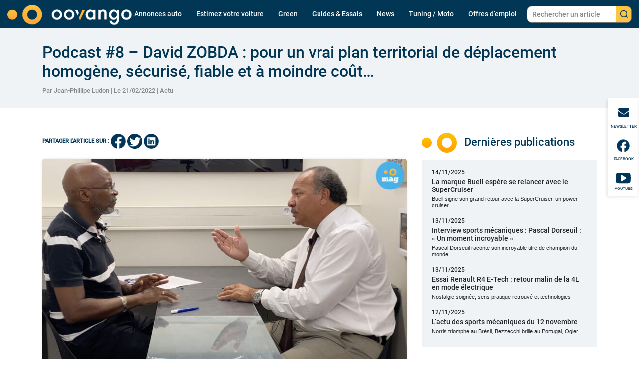

--- FILE ---
content_type: text/html; charset=UTF-8
request_url: https://www.oovango.com/podcast-8-david-zobda-pour-un-vrai-plan-territorial-de-deplacement-homogene-securise-fiable-et-a-moindre-cout/
body_size: 21676
content:
<!doctype html>
<!--[if lte IE 10 &!(IEMobile)]><html lang="fr-FR" class="old-ie"> <![endif]-->
<!--[if gt IE 10 &!(IEMobile)]><!-->
<html lang="fr-FR">
<!--<![endif]-->

<head>
    <meta charset="UTF-8"/>

    <link rel="preload" href="https://www.oovango.com/wp-content/themes/Oovango/dist/index.css" as="style" />
    <link rel="preload" href="https://www.oovango.com/wp-content/themes/Oovango/images/logos/logo-oovango-white.png" as="image" />
    <link rel="preconnect" href="https://fonts.googleapis.com">
    <link rel="preconnect" href="https://fonts.gstatic.com" crossorigin>

    <meta name="viewport" content="width=device-width, initial-scale=1, shrink-to-fit=no">
    <meta name="apple-mobile-web-app-capable" content="yes"/>
    <meta name="apple-mobile-web-app-status-bar-style" content="black"/>
    <link rel="shortcut icon" href="https://www.oovango.com/wp-content/themes/Oovango/images/icons/favicon.png" type="image/x-icon"/>
    <link rel="apple-touch-icon" href="https://www.oovango.com/wp-content/themes/Oovango/images/icons/apple-touch-icon.png"/>
    <link rel="apple-touch-icon" sizes="57x57" href="https://www.oovango.com/wp-content/themes/Oovango/images/icons/apple-touch-icon-57x57.png"/>
    <link rel="apple-touch-icon" sizes="72x72" href="https://www.oovango.com/wp-content/themes/Oovango/images/icons/apple-touch-icon-72x72.png"/>
    <link rel="apple-touch-icon" sizes="76x76" href="https://www.oovango.com/wp-content/themes/Oovango/images/icons/apple-touch-icon-76x76.png"/>
    <link rel="apple-touch-icon" sizes="114x114" href="https://www.oovango.com/wp-content/themes/Oovango/images/icons/apple-touch-icon-114x114.png"/>
    <link rel="apple-touch-icon" sizes="120x120" href="https://www.oovango.com/wp-content/themes/Oovango/images/icons/apple-touch-icon-120x120.png"/>
    <link rel="apple-touch-icon" sizes="144x144" href="https://www.oovango.com/wp-content/themes/Oovango/images/icons/apple-touch-icon-144x144.png"/>
    <link rel="apple-touch-icon" sizes="152x152" href="https://www.oovango.com/wp-content/themes/Oovango/images/icons/apple-touch-icon-152x152.png"/>
    <link rel="apple-touch-icon" sizes="180x180" href="https://www.oovango.com/wp-content/themes/Oovango/images/icons/apple-touch-icon-180x180.png"/>
    <link rel="stylesheet" href="https://www.oovango.com/wp-content/themes/Oovango/dist/index.css">

    
    <meta name='robots' content='index, follow, max-image-preview:large, max-snippet:-1, max-video-preview:-1' />
	<style>img:is([sizes="auto" i], [sizes^="auto," i]) { contain-intrinsic-size: 3000px 1500px }</style>
	
	<!-- This site is optimized with the Yoast SEO plugin v25.3 - https://yoast.com/wordpress/plugins/seo/ -->
	<title>Podcast #8 - David ZOBDA : pour un vrai plan territorial de déplacement homogène, sécurisé, fiable et à moindre coût… - Oovango</title>
	<meta name="description" content="Maire du Lamentin, second vice-président de la Cacem, David Zobda siège au conseil exécutif de la Collectivité Territorial de Martinique. Il a la charge de l’aménagement du territoire, du développement durable, des transports et de la transition énergétique. Un vaste secteur soumis à de nombreuses mutations face au changement climatique. Il esquisse dans ce podcast vidéo sa vision et ses ambitions pour la Martinique de demain." />
	<link rel="canonical" href="https://www.oovango.com/podcast-8-david-zobda-pour-un-vrai-plan-territorial-de-deplacement-homogene-securise-fiable-et-a-moindre-cout/" />
	<meta property="og:locale" content="fr_FR" />
	<meta property="og:type" content="article" />
	<meta property="og:title" content="Podcast #8 - David ZOBDA : pour un vrai plan territorial de déplacement homogène, sécurisé, fiable et à moindre coût… - Oovango" />
	<meta property="og:description" content="Maire du Lamentin, second vice-président de la Cacem, David Zobda siège au conseil exécutif de la Collectivité Territorial de Martinique. Il a la charge de l’aménagement du territoire, du développement durable, des transports et de la transition énergétique. Un vaste secteur soumis à de nombreuses mutations face au changement climatique. Il esquisse dans ce podcast vidéo sa vision et ses ambitions pour la Martinique de demain." />
	<meta property="og:url" content="https://www.oovango.com/podcast-8-david-zobda-pour-un-vrai-plan-territorial-de-deplacement-homogene-securise-fiable-et-a-moindre-cout/" />
	<meta property="og:site_name" content="Oovango" />
	<meta property="article:publisher" content="https://www.facebook.com/oovango" />
	<meta property="article:published_time" content="2022-02-21T16:05:45+00:00" />
	<meta property="article:modified_time" content="2022-07-07T18:33:38+00:00" />
	<meta property="og:image" content="https://www.oovango.com/wp-content/uploads/2022/02/Mobilité-en-Martinique-avec-David-Zobda.jpg" />
	<meta property="og:image:width" content="1771" />
	<meta property="og:image:height" content="994" />
	<meta property="og:image:type" content="image/jpeg" />
	<meta name="author" content="Jean-Phillipe Ludon" />
	<meta name="twitter:card" content="summary_large_image" />
	<meta name="twitter:creator" content="@oovango" />
	<meta name="twitter:site" content="@oovango" />
	<meta name="twitter:label1" content="Écrit par" />
	<meta name="twitter:data1" content="Jean-Phillipe Ludon" />
	<meta name="twitter:label2" content="Durée de lecture estimée" />
	<meta name="twitter:data2" content="3 minutes" />
	<script type="application/ld+json" class="yoast-schema-graph">{"@context":"https://schema.org","@graph":[{"@type":"NewsArticle","@id":"https://www.oovango.com/podcast-8-david-zobda-pour-un-vrai-plan-territorial-de-deplacement-homogene-securise-fiable-et-a-moindre-cout/#article","isPartOf":{"@id":"https://www.oovango.com/podcast-8-david-zobda-pour-un-vrai-plan-territorial-de-deplacement-homogene-securise-fiable-et-a-moindre-cout/"},"author":{"name":"Jean-Phillipe Ludon","@id":"https://www.oovango.com/#/schema/person/4d8acef98f1dd952bb50b3e66832405b"},"headline":"Podcast #8 &#8211; David ZOBDA : pour un vrai plan territorial de déplacement homogène, sécurisé, fiable et à moindre coût…","datePublished":"2022-02-21T16:05:45+00:00","dateModified":"2022-07-07T18:33:38+00:00","mainEntityOfPage":{"@id":"https://www.oovango.com/podcast-8-david-zobda-pour-un-vrai-plan-territorial-de-deplacement-homogene-securise-fiable-et-a-moindre-cout/"},"wordCount":515,"commentCount":0,"publisher":{"@id":"https://www.oovango.com/#organization"},"image":{"@id":"https://www.oovango.com/podcast-8-david-zobda-pour-un-vrai-plan-territorial-de-deplacement-homogene-securise-fiable-et-a-moindre-cout/#primaryimage"},"thumbnailUrl":"https://www.oovango.com/wp-content/uploads/2022/02/Mobilité-en-Martinique-avec-David-Zobda.jpg","keywords":["A la Une","Martinique","Podcast"],"articleSection":["Actu"],"inLanguage":"fr-FR","potentialAction":[{"@type":"CommentAction","name":"Comment","target":["https://www.oovango.com/podcast-8-david-zobda-pour-un-vrai-plan-territorial-de-deplacement-homogene-securise-fiable-et-a-moindre-cout/#respond"]}]},{"@type":"WebPage","@id":"https://www.oovango.com/podcast-8-david-zobda-pour-un-vrai-plan-territorial-de-deplacement-homogene-securise-fiable-et-a-moindre-cout/","url":"https://www.oovango.com/podcast-8-david-zobda-pour-un-vrai-plan-territorial-de-deplacement-homogene-securise-fiable-et-a-moindre-cout/","name":"Podcast #8 - David ZOBDA : pour un vrai plan territorial de déplacement homogène, sécurisé, fiable et à moindre coût… - Oovango","isPartOf":{"@id":"https://www.oovango.com/#website"},"primaryImageOfPage":{"@id":"https://www.oovango.com/podcast-8-david-zobda-pour-un-vrai-plan-territorial-de-deplacement-homogene-securise-fiable-et-a-moindre-cout/#primaryimage"},"image":{"@id":"https://www.oovango.com/podcast-8-david-zobda-pour-un-vrai-plan-territorial-de-deplacement-homogene-securise-fiable-et-a-moindre-cout/#primaryimage"},"thumbnailUrl":"https://www.oovango.com/wp-content/uploads/2022/02/Mobilité-en-Martinique-avec-David-Zobda.jpg","datePublished":"2022-02-21T16:05:45+00:00","dateModified":"2022-07-07T18:33:38+00:00","description":"Maire du Lamentin, second vice-président de la Cacem, David Zobda siège au conseil exécutif de la Collectivité Territorial de Martinique. Il a la charge de l’aménagement du territoire, du développement durable, des transports et de la transition énergétique. Un vaste secteur soumis à de nombreuses mutations face au changement climatique. Il esquisse dans ce podcast vidéo sa vision et ses ambitions pour la Martinique de demain.","breadcrumb":{"@id":"https://www.oovango.com/podcast-8-david-zobda-pour-un-vrai-plan-territorial-de-deplacement-homogene-securise-fiable-et-a-moindre-cout/#breadcrumb"},"inLanguage":"fr-FR","potentialAction":[{"@type":"ReadAction","target":["https://www.oovango.com/podcast-8-david-zobda-pour-un-vrai-plan-territorial-de-deplacement-homogene-securise-fiable-et-a-moindre-cout/"]}]},{"@type":"ImageObject","inLanguage":"fr-FR","@id":"https://www.oovango.com/podcast-8-david-zobda-pour-un-vrai-plan-territorial-de-deplacement-homogene-securise-fiable-et-a-moindre-cout/#primaryimage","url":"https://www.oovango.com/wp-content/uploads/2022/02/Mobilité-en-Martinique-avec-David-Zobda.jpg","contentUrl":"https://www.oovango.com/wp-content/uploads/2022/02/Mobilité-en-Martinique-avec-David-Zobda.jpg","width":1771,"height":994},{"@type":"BreadcrumbList","@id":"https://www.oovango.com/podcast-8-david-zobda-pour-un-vrai-plan-territorial-de-deplacement-homogene-securise-fiable-et-a-moindre-cout/#breadcrumb","itemListElement":[{"@type":"ListItem","position":1,"name":"Accueil","item":"https://www.oovango.com/"},{"@type":"ListItem","position":2,"name":"Podcast #8 &#8211; David ZOBDA : pour un vrai plan territorial de déplacement homogène, sécurisé, fiable et à moindre coût…"}]},{"@type":"WebSite","@id":"https://www.oovango.com/#website","url":"https://www.oovango.com/","name":"Oovango","description":"Magazine et vente automobile","publisher":{"@id":"https://www.oovango.com/#organization"},"potentialAction":[{"@type":"SearchAction","target":{"@type":"EntryPoint","urlTemplate":"https://www.oovango.com/?s={search_term_string}"},"query-input":{"@type":"PropertyValueSpecification","valueRequired":true,"valueName":"search_term_string"}}],"inLanguage":"fr-FR"},{"@type":"Organization","@id":"https://www.oovango.com/#organization","name":"Oovango","url":"https://www.oovango.com/","logo":{"@type":"ImageObject","inLanguage":"fr-FR","@id":"https://www.oovango.com/#/schema/logo/image/","url":"https://www.oovango.com/wp-content/uploads/2024/09/logo-oovango.png","contentUrl":"https://www.oovango.com/wp-content/uploads/2024/09/logo-oovango.png","width":696,"height":249,"caption":"Oovango"},"image":{"@id":"https://www.oovango.com/#/schema/logo/image/"},"sameAs":["https://www.facebook.com/oovango","https://x.com/oovango"]},{"@type":"Person","@id":"https://www.oovango.com/#/schema/person/4d8acef98f1dd952bb50b3e66832405b","name":"Jean-Phillipe Ludon","image":{"@type":"ImageObject","inLanguage":"fr-FR","@id":"https://www.oovango.com/#/schema/person/image/","url":"https://secure.gravatar.com/avatar/407ae53b8e72402ce4d40b581c86df0b62364e98659e2d01473d4591c254502f?s=96&d=mm&r=g","contentUrl":"https://secure.gravatar.com/avatar/407ae53b8e72402ce4d40b581c86df0b62364e98659e2d01473d4591c254502f?s=96&d=mm&r=g","caption":"Jean-Phillipe Ludon"},"sameAs":["https://www.linkedin.com/in/jean-philippe-ludon-322b094a/"],"url":"https://www.oovango.com/author/jludon/"}]}</script>
	<!-- / Yoast SEO plugin. -->


<link rel='dns-prefetch' href='//cdnjs.cloudflare.com' />
<link rel="alternate" type="application/rss+xml" title="Oovango &raquo; Podcast #8 &#8211; David ZOBDA : pour un vrai plan territorial de déplacement homogène, sécurisé, fiable et à moindre coût… Flux des commentaires" href="https://www.oovango.com/podcast-8-david-zobda-pour-un-vrai-plan-territorial-de-deplacement-homogene-securise-fiable-et-a-moindre-cout/feed/" />
<script type="text/javascript">
/* <![CDATA[ */
window._wpemojiSettings = {"baseUrl":"https:\/\/s.w.org\/images\/core\/emoji\/16.0.1\/72x72\/","ext":".png","svgUrl":"https:\/\/s.w.org\/images\/core\/emoji\/16.0.1\/svg\/","svgExt":".svg","source":{"concatemoji":"https:\/\/www.oovango.com\/wp-includes\/js\/wp-emoji-release.min.js?ver=6.8.3"}};
/*! This file is auto-generated */
!function(s,n){var o,i,e;function c(e){try{var t={supportTests:e,timestamp:(new Date).valueOf()};sessionStorage.setItem(o,JSON.stringify(t))}catch(e){}}function p(e,t,n){e.clearRect(0,0,e.canvas.width,e.canvas.height),e.fillText(t,0,0);var t=new Uint32Array(e.getImageData(0,0,e.canvas.width,e.canvas.height).data),a=(e.clearRect(0,0,e.canvas.width,e.canvas.height),e.fillText(n,0,0),new Uint32Array(e.getImageData(0,0,e.canvas.width,e.canvas.height).data));return t.every(function(e,t){return e===a[t]})}function u(e,t){e.clearRect(0,0,e.canvas.width,e.canvas.height),e.fillText(t,0,0);for(var n=e.getImageData(16,16,1,1),a=0;a<n.data.length;a++)if(0!==n.data[a])return!1;return!0}function f(e,t,n,a){switch(t){case"flag":return n(e,"\ud83c\udff3\ufe0f\u200d\u26a7\ufe0f","\ud83c\udff3\ufe0f\u200b\u26a7\ufe0f")?!1:!n(e,"\ud83c\udde8\ud83c\uddf6","\ud83c\udde8\u200b\ud83c\uddf6")&&!n(e,"\ud83c\udff4\udb40\udc67\udb40\udc62\udb40\udc65\udb40\udc6e\udb40\udc67\udb40\udc7f","\ud83c\udff4\u200b\udb40\udc67\u200b\udb40\udc62\u200b\udb40\udc65\u200b\udb40\udc6e\u200b\udb40\udc67\u200b\udb40\udc7f");case"emoji":return!a(e,"\ud83e\udedf")}return!1}function g(e,t,n,a){var r="undefined"!=typeof WorkerGlobalScope&&self instanceof WorkerGlobalScope?new OffscreenCanvas(300,150):s.createElement("canvas"),o=r.getContext("2d",{willReadFrequently:!0}),i=(o.textBaseline="top",o.font="600 32px Arial",{});return e.forEach(function(e){i[e]=t(o,e,n,a)}),i}function t(e){var t=s.createElement("script");t.src=e,t.defer=!0,s.head.appendChild(t)}"undefined"!=typeof Promise&&(o="wpEmojiSettingsSupports",i=["flag","emoji"],n.supports={everything:!0,everythingExceptFlag:!0},e=new Promise(function(e){s.addEventListener("DOMContentLoaded",e,{once:!0})}),new Promise(function(t){var n=function(){try{var e=JSON.parse(sessionStorage.getItem(o));if("object"==typeof e&&"number"==typeof e.timestamp&&(new Date).valueOf()<e.timestamp+604800&&"object"==typeof e.supportTests)return e.supportTests}catch(e){}return null}();if(!n){if("undefined"!=typeof Worker&&"undefined"!=typeof OffscreenCanvas&&"undefined"!=typeof URL&&URL.createObjectURL&&"undefined"!=typeof Blob)try{var e="postMessage("+g.toString()+"("+[JSON.stringify(i),f.toString(),p.toString(),u.toString()].join(",")+"));",a=new Blob([e],{type:"text/javascript"}),r=new Worker(URL.createObjectURL(a),{name:"wpTestEmojiSupports"});return void(r.onmessage=function(e){c(n=e.data),r.terminate(),t(n)})}catch(e){}c(n=g(i,f,p,u))}t(n)}).then(function(e){for(var t in e)n.supports[t]=e[t],n.supports.everything=n.supports.everything&&n.supports[t],"flag"!==t&&(n.supports.everythingExceptFlag=n.supports.everythingExceptFlag&&n.supports[t]);n.supports.everythingExceptFlag=n.supports.everythingExceptFlag&&!n.supports.flag,n.DOMReady=!1,n.readyCallback=function(){n.DOMReady=!0}}).then(function(){return e}).then(function(){var e;n.supports.everything||(n.readyCallback(),(e=n.source||{}).concatemoji?t(e.concatemoji):e.wpemoji&&e.twemoji&&(t(e.twemoji),t(e.wpemoji)))}))}((window,document),window._wpemojiSettings);
/* ]]> */
</script>
<!-- www.oovango.com is managing ads with Advanced Ads 2.0.9 – https://wpadvancedads.com/ --><script id="oovan-ready">
			window.advanced_ads_ready=function(e,a){a=a||"complete";var d=function(e){return"interactive"===a?"loading"!==e:"complete"===e};d(document.readyState)?e():document.addEventListener("readystatechange",(function(a){d(a.target.readyState)&&e()}),{once:"interactive"===a})},window.advanced_ads_ready_queue=window.advanced_ads_ready_queue||[];		</script>
		<style id='wp-emoji-styles-inline-css' type='text/css'>

	img.wp-smiley, img.emoji {
		display: inline !important;
		border: none !important;
		box-shadow: none !important;
		height: 1em !important;
		width: 1em !important;
		margin: 0 0.07em !important;
		vertical-align: -0.1em !important;
		background: none !important;
		padding: 0 !important;
	}
</style>
<style id='wp-block-library-inline-css' type='text/css'>
:root{--wp-admin-theme-color:#007cba;--wp-admin-theme-color--rgb:0,124,186;--wp-admin-theme-color-darker-10:#006ba1;--wp-admin-theme-color-darker-10--rgb:0,107,161;--wp-admin-theme-color-darker-20:#005a87;--wp-admin-theme-color-darker-20--rgb:0,90,135;--wp-admin-border-width-focus:2px;--wp-block-synced-color:#7a00df;--wp-block-synced-color--rgb:122,0,223;--wp-bound-block-color:var(--wp-block-synced-color)}@media (min-resolution:192dpi){:root{--wp-admin-border-width-focus:1.5px}}.wp-element-button{cursor:pointer}:root{--wp--preset--font-size--normal:16px;--wp--preset--font-size--huge:42px}:root .has-very-light-gray-background-color{background-color:#eee}:root .has-very-dark-gray-background-color{background-color:#313131}:root .has-very-light-gray-color{color:#eee}:root .has-very-dark-gray-color{color:#313131}:root .has-vivid-green-cyan-to-vivid-cyan-blue-gradient-background{background:linear-gradient(135deg,#00d084,#0693e3)}:root .has-purple-crush-gradient-background{background:linear-gradient(135deg,#34e2e4,#4721fb 50%,#ab1dfe)}:root .has-hazy-dawn-gradient-background{background:linear-gradient(135deg,#faaca8,#dad0ec)}:root .has-subdued-olive-gradient-background{background:linear-gradient(135deg,#fafae1,#67a671)}:root .has-atomic-cream-gradient-background{background:linear-gradient(135deg,#fdd79a,#004a59)}:root .has-nightshade-gradient-background{background:linear-gradient(135deg,#330968,#31cdcf)}:root .has-midnight-gradient-background{background:linear-gradient(135deg,#020381,#2874fc)}.has-regular-font-size{font-size:1em}.has-larger-font-size{font-size:2.625em}.has-normal-font-size{font-size:var(--wp--preset--font-size--normal)}.has-huge-font-size{font-size:var(--wp--preset--font-size--huge)}.has-text-align-center{text-align:center}.has-text-align-left{text-align:left}.has-text-align-right{text-align:right}#end-resizable-editor-section{display:none}.aligncenter{clear:both}.items-justified-left{justify-content:flex-start}.items-justified-center{justify-content:center}.items-justified-right{justify-content:flex-end}.items-justified-space-between{justify-content:space-between}.screen-reader-text{border:0;clip-path:inset(50%);height:1px;margin:-1px;overflow:hidden;padding:0;position:absolute;width:1px;word-wrap:normal!important}.screen-reader-text:focus{background-color:#ddd;clip-path:none;color:#444;display:block;font-size:1em;height:auto;left:5px;line-height:normal;padding:15px 23px 14px;text-decoration:none;top:5px;width:auto;z-index:100000}html :where(.has-border-color){border-style:solid}html :where([style*=border-top-color]){border-top-style:solid}html :where([style*=border-right-color]){border-right-style:solid}html :where([style*=border-bottom-color]){border-bottom-style:solid}html :where([style*=border-left-color]){border-left-style:solid}html :where([style*=border-width]){border-style:solid}html :where([style*=border-top-width]){border-top-style:solid}html :where([style*=border-right-width]){border-right-style:solid}html :where([style*=border-bottom-width]){border-bottom-style:solid}html :where([style*=border-left-width]){border-left-style:solid}html :where(img[class*=wp-image-]){height:auto;max-width:100%}:where(figure){margin:0 0 1em}html :where(.is-position-sticky){--wp-admin--admin-bar--position-offset:var(--wp-admin--admin-bar--height,0px)}@media screen and (max-width:600px){html :where(.is-position-sticky){--wp-admin--admin-bar--position-offset:0px}}
</style>
<style id='classic-theme-styles-inline-css' type='text/css'>
/*! This file is auto-generated */
.wp-block-button__link{color:#fff;background-color:#32373c;border-radius:9999px;box-shadow:none;text-decoration:none;padding:calc(.667em + 2px) calc(1.333em + 2px);font-size:1.125em}.wp-block-file__button{background:#32373c;color:#fff;text-decoration:none}
</style>
<link rel='stylesheet' id='wp-components-css' href='https://www.oovango.com/wp-includes/css/dist/components/style.min.css?ver=6.8.3' type='text/css' media='all' />
<link rel='stylesheet' id='wp-preferences-css' href='https://www.oovango.com/wp-includes/css/dist/preferences/style.min.css?ver=6.8.3' type='text/css' media='all' />
<link rel='stylesheet' id='wp-block-editor-css' href='https://www.oovango.com/wp-includes/css/dist/block-editor/style.min.css?ver=6.8.3' type='text/css' media='all' />
<link rel='stylesheet' id='wp-reusable-blocks-css' href='https://www.oovango.com/wp-includes/css/dist/reusable-blocks/style.min.css?ver=6.8.3' type='text/css' media='all' />
<link rel='stylesheet' id='wp-patterns-css' href='https://www.oovango.com/wp-includes/css/dist/patterns/style.min.css?ver=6.8.3' type='text/css' media='all' />
<link rel='stylesheet' id='wp-editor-css' href='https://www.oovango.com/wp-includes/css/dist/editor/style.min.css?ver=6.8.3' type='text/css' media='all' />
<link rel='stylesheet' id='block-robo-gallery-style-css-css' href='https://www.oovango.com/wp-content/plugins/robo-gallery/includes/extensions/block/dist/blocks.style.build.css?ver=5.0.4' type='text/css' media='all' />
<link rel='stylesheet' id='contact-form-7-css' href='https://www.oovango.com/wp-content/plugins/contact-form-7/includes/css/styles.css?ver=6.1' type='text/css' media='all' />
<link rel='stylesheet' id='sjb-fontawesome-css' href='https://www.oovango.com/wp-content/plugins/simple-job-board/includes/css/font-awesome.min.css?ver=5.15.4' type='text/css' media='all' />
<link rel='stylesheet' id='ez-toc-css' href='https://www.oovango.com/wp-content/plugins/easy-table-of-contents/assets/css/screen.min.css?ver=2.0.74' type='text/css' media='all' />
<style id='ez-toc-inline-css' type='text/css'>
div#ez-toc-container .ez-toc-title {font-size: 16pt;}div#ez-toc-container .ez-toc-title {font-weight: 700;}div#ez-toc-container ul li , div#ez-toc-container ul li a {font-size: 14pt;}div#ez-toc-container ul li , div#ez-toc-container ul li a {font-weight: 400;}div#ez-toc-container nav ul ul li {font-size: 14pt;}div#ez-toc-container {background: #fff;border: 1px solid #ffffff;width: 100%;}div#ez-toc-container p.ez-toc-title , #ez-toc-container .ez_toc_custom_title_icon , #ez-toc-container .ez_toc_custom_toc_icon {color: #164f78;}div#ez-toc-container ul.ez-toc-list a {color: #0fa6e6;}div#ez-toc-container ul.ez-toc-list a:hover {color: #2a6496;}div#ez-toc-container ul.ez-toc-list a:visited {color: #428bca;}
.ez-toc-container-direction {direction: ltr;}.ez-toc-counter ul{counter-reset: item ;}.ez-toc-counter nav ul li a::before {content: counters(item, '.', decimal) '. ';display: inline-block;counter-increment: item;flex-grow: 0;flex-shrink: 0;margin-right: .2em; float: left; min-width: 22px;width: auto;}.ez-toc-widget-direction {direction: ltr;}.ez-toc-widget-container ul{counter-reset: item ;}.ez-toc-widget-container nav ul li a::before {content: counters(item, '.', decimal) '. ';display: inline-block;counter-increment: item;flex-grow: 0;flex-shrink: 0;margin-right: .2em; float: left; min-width: 22px;width: auto;}
</style>
<style id='akismet-widget-style-inline-css' type='text/css'>

			.a-stats {
				--akismet-color-mid-green: #357b49;
				--akismet-color-white: #fff;
				--akismet-color-light-grey: #f6f7f7;

				max-width: 350px;
				width: auto;
			}

			.a-stats * {
				all: unset;
				box-sizing: border-box;
			}

			.a-stats strong {
				font-weight: 600;
			}

			.a-stats a.a-stats__link,
			.a-stats a.a-stats__link:visited,
			.a-stats a.a-stats__link:active {
				background: var(--akismet-color-mid-green);
				border: none;
				box-shadow: none;
				border-radius: 8px;
				color: var(--akismet-color-white);
				cursor: pointer;
				display: block;
				font-family: -apple-system, BlinkMacSystemFont, 'Segoe UI', 'Roboto', 'Oxygen-Sans', 'Ubuntu', 'Cantarell', 'Helvetica Neue', sans-serif;
				font-weight: 500;
				padding: 12px;
				text-align: center;
				text-decoration: none;
				transition: all 0.2s ease;
			}

			/* Extra specificity to deal with TwentyTwentyOne focus style */
			.widget .a-stats a.a-stats__link:focus {
				background: var(--akismet-color-mid-green);
				color: var(--akismet-color-white);
				text-decoration: none;
			}

			.a-stats a.a-stats__link:hover {
				filter: brightness(110%);
				box-shadow: 0 4px 12px rgba(0, 0, 0, 0.06), 0 0 2px rgba(0, 0, 0, 0.16);
			}

			.a-stats .count {
				color: var(--akismet-color-white);
				display: block;
				font-size: 1.5em;
				line-height: 1.4;
				padding: 0 13px;
				white-space: nowrap;
			}
		
</style>
<script type="text/javascript" src="https://www.oovango.com/wp-includes/js/jquery/jquery.min.js?ver=3.7.1" id="jquery-core-js"></script>
<script type="text/javascript" src="https://www.oovango.com/wp-includes/js/jquery/jquery-migrate.min.js?ver=3.4.1" id="jquery-migrate-js"></script>
<link rel="https://api.w.org/" href="https://www.oovango.com/wp-json/" /><link rel="alternate" title="JSON" type="application/json" href="https://www.oovango.com/wp-json/wp/v2/posts/21937" /><link rel="EditURI" type="application/rsd+xml" title="RSD" href="https://www.oovango.com/xmlrpc.php?rsd" />
<meta name="generator" content="WordPress 6.8.3" />
<link rel='shortlink' href='https://www.oovango.com/?p=21937' />
<link rel="alternate" title="oEmbed (JSON)" type="application/json+oembed" href="https://www.oovango.com/wp-json/oembed/1.0/embed?url=https%3A%2F%2Fwww.oovango.com%2Fpodcast-8-david-zobda-pour-un-vrai-plan-territorial-de-deplacement-homogene-securise-fiable-et-a-moindre-cout%2F" />
<link rel="alternate" title="oEmbed (XML)" type="text/xml+oembed" href="https://www.oovango.com/wp-json/oembed/1.0/embed?url=https%3A%2F%2Fwww.oovango.com%2Fpodcast-8-david-zobda-pour-un-vrai-plan-territorial-de-deplacement-homogene-securise-fiable-et-a-moindre-cout%2F&#038;format=xml" />
            
            
<!-- StarBox - the Author Box for Humans 3.5.4, visit: https://wordpress.org/plugins/starbox/ -->
<!-- /StarBox - the Author Box for Humans -->

<link rel='stylesheet' id='99d707def8-css' href='https://www.oovango.com/wp-content/plugins/starbox/themes/business/css/frontend.min.css?ver=3.5.4' type='text/css' media='all' />
<script type="text/javascript" src="https://www.oovango.com/wp-content/plugins/starbox/themes/business/js/frontend.min.js?ver=3.5.4" id="c36847039c-js"></script>
<link rel='stylesheet' id='247eb8da5b-css' href='https://www.oovango.com/wp-content/plugins/starbox/themes/admin/css/hidedefault.min.css?ver=3.5.4' type='text/css' media='all' />
<script type="application/ld+json" class="ez-toc-schema-markup-output">{"@context":"https:\/\/schema.org","@graph":[{"@context":"https:\/\/schema.org","@type":"SiteNavigationElement","@id":"#ez-toc","name":"La gratuit\u00e9 des transports&nbsp;en question","url":"https:\/\/www.oovango.com\/podcast-8-david-zobda-pour-un-vrai-plan-territorial-de-deplacement-homogene-securise-fiable-et-a-moindre-cout\/#la-gratuite-des-transports-en-question"},{"@context":"https:\/\/schema.org","@type":"SiteNavigationElement","@id":"#ez-toc","name":"L\u2019autonomie \u00e9nerg\u00e9tique en ligne de mire","url":"https:\/\/www.oovango.com\/podcast-8-david-zobda-pour-un-vrai-plan-territorial-de-deplacement-homogene-securise-fiable-et-a-moindre-cout\/#lautonomie-energetique-en-ligne-de-mire"}]}</script>
		<script>
		(function(h,o,t,j,a,r){
			h.hj=h.hj||function(){(h.hj.q=h.hj.q||[]).push(arguments)};
			h._hjSettings={hjid:2496402,hjsv:5};
			a=o.getElementsByTagName('head')[0];
			r=o.createElement('script');r.async=1;
			r.src=t+h._hjSettings.hjid+j+h._hjSettings.hjsv;
			a.appendChild(r);
		})(window,document,'//static.hotjar.com/c/hotjar-','.js?sv=');
		</script>
		<script  async src="https://pagead2.googlesyndication.com/pagead/js/adsbygoogle.js?client=ca-pub-1845199453375417" crossorigin="anonymous"></script>
    <script>
        window.dataLayer = window.dataLayer || [];
    </script>
    <!-- Google Tag Manager -->
    <script>(function(w,d,s,l,i){w[l]=w[l]||[];w[l].push({'gtm.start':
                new Date().getTime(),event:'gtm.js'});var f=d.getElementsByTagName(s)[0],
            j=d.createElement(s),dl=l!='dataLayer'?'&l='+l:'';j.async=true;j.src=
            'https://server.oovango.com/apy6ufy2u159bb6.js?aw='+i.replace(/^GTM-/, '')+dl;f.parentNode.insertBefore(j,f);
        })(window,document,'script','dataLayer','GTM-PHKFXVX');</script>
    <!-- End Google Tag Manager -->

    <!-- Gtag and Google Consent Mode https://developers.axeptio.eu/cookies/gtag-and-google-consent-mode -->
    <script>
        window.adsbygoogle = window.adsbygoogle || [];
        window.dataLayer = window.dataLayer || [];
        function gtag() {
            window.dataLayer.push(arguments);
        }
        window._axcb = window._axcb || [];
        window.adsbygoogle.pauseAdRequests = 1;

        gtag("js", new Date());

        gtag("consent", "default", {
            ad_storage: "denied",
            analytics_storage: "denied",
            ad_user_data : "denied",
            ad_personalization : "denied",
        });

        window._axcb.push(function(axeptio) {
            axeptio.on("cookies:complete", function(choices) {

                var gaVendorName = 'google_analytics';
                var adsVendorName = 'Google_Ads';

                var consentSettings = {
                    ad_storage: "denied",
                    analytics_storage: "denied",
                    ad_user_data : "denied",
                    ad_personalization : "denied",
                };

                if (choices[gaVendorName]) {
                    consentSettings.ad_user_data = "granted";
                    consentSettings.ad_personalization = "granted";
                    consentSettings.analytics_storage = "granted";
                    gtag("send", "pageview");
                }

                if (choices[adsVendorName]) {
                    consentSettings.ad_storage = "granted";
                } else {
                    gtag("set", "url_passthrough", true);
                    window.adsbygoogle.requestNonPersonalizedAds = 1;
                }
                gtag("consent", "update", consentSettings);
                window.adsbygoogle.pauseAdRequests = 0;
            });
        });
    </script>

    <!-- Matomo -->
    <script>
        var _paq = window._paq = window._paq || [];
        /* tracker methods like "setCustomDimension" should be called before "trackPageView" */
        _paq.push(['trackPageView']);
        _paq.push(['enableLinkTracking']);
        (function() {
            var u="https://stats.pixellweb.com/";
            _paq.push(['setTrackerUrl', u+'matomo.php']);
            _paq.push(['setSiteId', '2']);
            var d=document, g=d.createElement('script'), s=d.getElementsByTagName('script')[0];
            g.async=true; g.src=u+'matomo.js'; s.parentNode.insertBefore(g,s);
        })();
    </script>
    <!-- End Matomo Code -->

    <meta name="facebook-domain-verification" content="aspi0zzgsnwhnrats78kvpn3dpnvuv" />
    
    <script>
        window.axeptioSettings = {
            clientId: "64c02d25a6bdcd13983b8f27",
            cookiesVersion: "oovango magazine",
        };

        (function(d, s) {
            var t = d.getElementsByTagName(s)[0], e = d.createElement(s);
            e.async = true; e.src = "//static.axept.io/sdk.js";
            t.parentNode.insertBefore(e, t);
        })(document, "script");



        void 0 === window._axcb && (window._axcb = []);
        window._axcb.push(function (axeptio) {
            axeptio.on("cookies:complete", function (choices) {
                if (choices.facebook_pixel) {
                    loadFacebookPixelTag();
                }
            });
        });

    </script>
</head>

<body class="is-not-home" data-lang="fr">

<div id="ie-fallback">
    <a href="http://windows.microsoft.com/fr-fr/internet-explorer/download-ie" title="Mettre à jour Internet Explorer" id="ie-box"></a>
</div><!-- /#ie-fallback -->

<div class="ie-wp">
    <header id="header" class="d-print-none">
                <div id="header-bottom">
            <a href="https://www.oovango.com" class="logo">
                <img src="https://www.oovango.com/wp-content/themes/Oovango/images/logos/logo-oovango-white.png" class="img-fluid" alt="Oovango logo" width="250" height="41"/>
            </a>
            <button id="search-trigger">
                <span class="material-icons">search</span>
                <span class="material-icons">close</span>
            </button>
            <button id="nav-mobile-trigger" type="button" aria-expanded="false" aria-controls="nav-main">
                <span class="btn-mobile-hamburger"><span></span> <span></span> <span></span><span></span></span><!-- /#btn-hamburger -->
            </button><!-- /#nav-mobile-trigger -->
            <ul id="nav-main">
                                    <li class="item" data-navsub>
                        <a href="/" class="link ">Annonces auto</a>
                                                    <ul class="nav-sub">
                                                                    <li class="item-sub">
                                        <a href="https://www.oovango.com/annonces-voitures-guadeloupe/" class="link-sub">Guadeloupe</a>
                                    </li><!-- /.item-sub -->
                                                                    <li class="item-sub">
                                        <a href="https://www.oovango.com/guyane/voiture" class="link-sub">Guyane</a>
                                    </li><!-- /.item-sub -->
                                                                    <li class="item-sub">
                                        <a href="https://www.oovango.com/martinique/voiture" class="link-sub">Martinique</a>
                                    </li><!-- /.item-sub -->
                                                            </ul>
                                            </li>
                                    <li class="item" >
                        <a href="https://www.oovango.com/estimation-voiture/" class="link ">Estimez votre voiture</a>
                                            </li>
                                    <li class="item" >
                        <a href="https://www.oovango.com/category/green/" class="link ">Green</a>
                                            </li>
                                    <li class="item" data-navsub>
                        <a href="https://www.oovango.com/category/guides/" class="link ">Guides &amp; Essais</a>
                                                    <ul class="nav-sub">
                                                                    <li class="item-sub">
                                        <a href="https://www.oovango.com/category/guides/conseils-achat-vente/" class="link-sub">Conseils</a>
                                    </li><!-- /.item-sub -->
                                                                    <li class="item-sub">
                                        <a href="https://www.oovango.com/category/guides/tutos/" class="link-sub">Tutos</a>
                                    </li><!-- /.item-sub -->
                                                                    <li class="item-sub">
                                        <a href="https://www.oovango.com/category/guides/essais/" class="link-sub">Essais Auto</a>
                                    </li><!-- /.item-sub -->
                                                                    <li class="item-sub">
                                        <a href="https://www.oovango.com/category/guides/essais-motos/" class="link-sub">Essais Motos</a>
                                    </li><!-- /.item-sub -->
                                                            </ul>
                                            </li>
                                    <li class="item" data-navsub>
                        <a href="https://www.oovango.com/category/news/" class="link ">News</a>
                                                    <ul class="nav-sub">
                                                                    <li class="item-sub">
                                        <a href="https://www.oovango.com/category/news/actu/" class="link-sub">Actu</a>
                                    </li><!-- /.item-sub -->
                                                                    <li class="item-sub">
                                        <a href="https://www.oovango.com/category/news/economie-news/" class="link-sub">Economie</a>
                                    </li><!-- /.item-sub -->
                                                                    <li class="item-sub">
                                        <a href="https://www.oovango.com/category/news/actu/sport-auto-moto/" class="link-sub">Sports mécaniques</a>
                                    </li><!-- /.item-sub -->
                                                            </ul>
                                            </li>
                                    <li class="item" data-navsub>
                        <a href="https://www.oovango.com/category/tuning-moto/" class="link ">Tuning / Moto</a>
                                                    <ul class="nav-sub">
                                                                    <li class="item-sub">
                                        <a href="https://www.oovango.com/category/passion-auto-moto/tuning/" class="link-sub">Tuning</a>
                                    </li><!-- /.item-sub -->
                                                                    <li class="item-sub">
                                        <a href="https://www.oovango.com/category/passion-auto-moto/moto/" class="link-sub">Moto</a>
                                    </li><!-- /.item-sub -->
                                                            </ul>
                                            </li>
                                <li class="item">
                    <a href="https://www.oovango.com/offres-emplois-dom/" class="link ">Offres d’emploi</a>
                </li>
            </ul>
            <form action="https://www.oovango.com/" class="search-wp">
                <input type="text" name="s" placeholder="Rechercher un article"/>
                <button type="submit">
                    <span class="sprite search-bl-b"></span>
                </button>
            </form>

        </div>
    </header><!-- /#header -->

    <ul id="sticky-menu">
        <!--<li class="item">
            <a href="<?/*= get_category_link(19); */?>" class="link">
                <div class="btn">
                    <span class="sprite sticky-podcast"></span>
                    <span class="txt">Podcasts</span>
                </div>
                <div class="hover">
                    <div>
                        <span class="sprite sticky-podcast"></span>
                    </div>
                    <span>Podcasts</span>
                </div>
            </a>
        </li>-->
        <li class="item">
            <a href="https://www.oovango.com/newsletter-1-2/" class="link">
                <div class="btn">
                    <span class="sprite sticky-contact"></span>
                    <span class="txt">Newsletter</span>
                </div>
                <div class="hover">
                    <div>
                        <span class="sprite sticky-contact"></span>
                    </div>
                    <span>Newsletter</span>
                </div>
            </a>
        </li>
        <li class="item">
            <a href="https://www.facebook.com/oovango" target="_blank" rel="noreferrer noopener" title="Nouvelle fenêtre" class="link">
                <div class="btn">
                    <span class="sprite sticky-facebook"></span>
                    <span class="txt">Facebook</span>
                </div>
                <div class="hover">
                    <div>
                        <span class="sprite sticky-facebook"></span>
                    </div>
                    <span>Facebook</span>
                </div>
            </a>
        </li>
        <li class="item">
            <a href="https://www.youtube.com/channel/UCKWmzqzwmWIOrB50tgQQgxQ" target="_blank" rel="noreferrer noopener" title="Nouvelle fenêtre" class="link">
                <div class="btn">
                    <span class="sprite sticky-youtube"></span>
                    <span class="txt">Youtube</span>
                </div>
                <div class="hover">
                    <div>
                        <span class="sprite sticky-youtube"></span>
                    </div>
                    <span>Youtube</span>
                </div>
            </a>
        </li>
    </ul>
    <!-- /#sticky-menu -->

    <script>
        window.dataLayer.push({
            event: 'vue_article',
        });
    </script>
    <main id="main">
        <article>
            <header>
                <div class="bg-gy-a pt-30 pb-15 pb-10-xs">
                    <div class="container">
                        <h1 class="h-like-h c-bl-b">Podcast #8 &#8211; David ZOBDA : pour un vrai plan territorial de déplacement homogène, sécurisé, fiable et à moindre coût…</h1>
                                                <p class="p-like-c c-gy-c mt-10">Par Jean-Phillipe Ludon | Le 21/02/2022 |                                                             <a href="https://www.oovango.com/category/news/actu/">Actu</a>
                                                                                    </p>
                    </div>
                </div>
            </header>
            <div class="container mv-50 mv-20-sm">
                <div class="row">
                    <div class="col-md-8" >
                        <ul class="list-social">
    <li>
        <span class="title">Partager l'article sur :</span>
    </li>
    <li>
        <a href="http://www.facebook.com/sharer.php?u=https://www.oovango.com/podcast-8-david-zobda-pour-un-vrai-plan-territorial-de-deplacement-homogene-securise-fiable-et-a-moindre-cout/" target="_blank">
            <span class="sprite social-facebook-blue"></span>
        </a>
    </li>
    <li>
        <a href="https://twitter.com/share?url=https://www.oovango.com/podcast-8-david-zobda-pour-un-vrai-plan-territorial-de-deplacement-homogene-securise-fiable-et-a-moindre-cout/&amp;text=Podcast #8 &#8211; David ZOBDA : pour un vrai plan territorial de déplacement homogène, sécurisé, fiable et à moindre coût…" target="_blank">
            <span class="sprite social-instagram-blue"></span>
        </a>
    </li>
    <li>
        <a href="http://www.linkedin.com/shareArticle?mini=true&amp;url=https://www.oovango.com/podcast-8-david-zobda-pour-un-vrai-plan-territorial-de-deplacement-homogene-securise-fiable-et-a-moindre-cout/" target="_blank">
            <span class="sprite social-linkedin-blue"></span>
        </a>
    </li>
</ul>                                                <figure class="mt-20">
                            <img src="https://www.oovango.com/wp-content/uploads/2022/02/Mobilité-en-Martinique-avec-David-Zobda-750x421.jpg" class="img-fluid img-article" alt="" loading="lazy" width="750" height="422">
                        </figure>
                                                <p class="p-like-d c-bl-b mt-20">Maire du Lamentin, second vice-président de la Cacem, David Zobda siège au conseil exécutif de la Collectivité Territorial de Martinique. 
Il a la charge de l’aménagement du territoire, du développement durable, des transports et de la transition énergétique. 
Un vaste secteur soumis à de nombreuses mutations face au changement climatique. 
Il esquisse dans ce podcast vidéo sa vision et ses ambitions pour la Martinique de demain.</p>
                    </div>
                    <!-- /.col-md-8 -->
                    <div class="col-md-4" >
                        <section>
                            <div class="d-none d-md-block">
                                <header>
                                    <div class="h-like-b logo-align except-article c-bl-b">Dernières publications</div>
                                </header>
                                <div class="chrono-wp except-article mt-15">
                                                                            <ul class="list">
                                                                                            <li class="item">
                                                    <a href="https://www.oovango.com/la-marque-buell-espere-se-relancer-avec-le-supercruiser/">
                                                        <div class="date">14/11/2025</div>
                                                        <h3 class="title">La marque Buell espère se relancer avec le SuperCruiser</h3>
                                                        <p class="desc">Buell signe son grand retour avec la SuperCruiser, un power cruiser</p>
                                                    </a>
                                                </li>
                                                                                            <li class="item">
                                                    <a href="https://www.oovango.com/interview-sports-mecaniques-pascal-dorseuil-un-moment-incroyable/">
                                                        <div class="date">13/11/2025</div>
                                                        <h3 class="title">Interview sports mécaniques : Pascal Dorseuil : « Un moment incroyable »</h3>
                                                        <p class="desc">Pascal Dorseuil raconte son incroyable titre de champion du monde</p>
                                                    </a>
                                                </li>
                                                                                            <li class="item">
                                                    <a href="https://www.oovango.com/essai-renault-r4-e-tech/">
                                                        <div class="date">13/11/2025</div>
                                                        <h3 class="title">Essai Renault R4 E-Tech : retour malin de la 4L en mode électrique</h3>
                                                        <p class="desc">Nostalgie soignée, sens pratique retrouvé et technologies</p>
                                                    </a>
                                                </li>
                                                                                            <li class="item">
                                                    <a href="https://www.oovango.com/lactu-des-sports-mecaniques-du-12-novembre-2/">
                                                        <div class="date">12/11/2025</div>
                                                        <h3 class="title">L&rsquo;actu des sports mécaniques du 12 novembre</h3>
                                                        <p class="desc">Norris triomphe au Brésil, Bezzecchi brille au Portugal, Ogier</p>
                                                    </a>
                                                </li>
                                                                                    </ul>
                                        <!-- /.list -->
                                                                    </div>
                                <!-- /.chrono-wp -->
                            </div>
                            <!-- TODO -->
                            <!--<div class="mt-30 mt-15-sm">
                                <a href="#" class="btn-cta">
                                    <span class="material-icons">place</span>
                                    <span>Véhicules près de chez vous</span>
                                </a>
                            </div>-->
                        </section>
                    </div>
                    <!-- /.col-md-4 -->
                </div>
                <!-- /.row -->
            </div>
            <!-- /.bg-gy-a -->
            <section class="mv-50-md mv-30-sm mv-20-xs">
                <div class="container">
                    <div class="article-wp mv-70 mv-50-md mv-30-sm mv-20-xs">
                        
<figure class="wp-block-embed is-type-video is-provider-youtube wp-block-embed-youtube wp-embed-aspect-16-9 wp-has-aspect-ratio"><div class="wp-block-embed__wrapper">
<iframe width="100%" height="100%" src="https://www.youtube.com/embed/2I1rkqZLnxw?controls=1&amp;autoplay=1&amp;modestbranding=1&amp;start=0&amp;mute=1" title="Oovango Magazine" frameborder="0" allow="accelerometer; autoplay; clipboard-write; encrypted-media; gyroscope; picture-in-picture" allowfullscreen=""></iframe></div></figure>



<p></p>



<p>Comment imagine-t-il les transports et les mobilités à la Martinique de demain&nbsp;? Á cette question, David Zobda veut d’emblée être pragmatique. Certes, il a, comme chacun d’entre nous, des rêves en la matière. Mais il préfère d’abord les asseoir sur des stratégies réalistes pour y parvenir. Car les difficultés à surmonter ne sont pas minces.<br>Qu’il s’agisse de la transition énergétique ou de la <a href="https://www.oovango.com/frantz-ebadere-vers-un-modele-denergie-plus-propre-et-durable/">transition écologique</a>, les retards à rattraper sont nombreux et il faut d’abord s’employer à les réduire, selon lui.<br>Cela suppose que l’on tienne compte des besoins des personnes, qu’on obtienne leur accord. Et il faut aussi faire évoluer les consciences et accompagner les changements de comportements.<br>Dans l’organisation des transports par exemple, les récriminations ne manquent pas. La circulation trop souvent perturbée des bus à haut niveau de services (BHNS) du transport en commun en site propre (<a href="https://www.tcsptoutsavoir.com/" target="_blank" rel="noreferrer noopener">TCSP</a>) en est l’illustration.</p>



<p>Pour David Zobda, on part de loin. Mais là aussi, il veut être réaliste et… optimiste. La modernisation du dialogue social et la mise en place en cours d’une convention collective des transports vont dans ce sens. <br>L’objectif à terme est de proposer <em>un véritable plan de déplacement dans tout le pays, à la fois homogène, sécurisé, fiable et à moindre coût.</em></p>



<div id="ez-toc-container" class="ez-toc-v2_0_74 counter-hierarchy ez-toc-counter ez-toc-custom ez-toc-container-direction">
<div class="ez-toc-title-container">
<p class="ez-toc-title" style="cursor:inherit">Sommaire</p>
<span class="ez-toc-title-toggle"></span></div>
<nav><ul class='ez-toc-list ez-toc-list-level-1 ' ><li class='ez-toc-page-1 ez-toc-heading-level-2'><a class="ez-toc-link ez-toc-heading-1" href="#la-gratuite-des-transports-en-question" >La gratuité des transports&nbsp;en question</a></li><li class='ez-toc-page-1 ez-toc-heading-level-2'><a class="ez-toc-link ez-toc-heading-2" href="#lautonomie-energetique-en-ligne-de-mire" >L’autonomie énergétique en ligne de mire</a></li></ul></nav></div>
<h2 class="wp-block-heading" id="la-gratuite-des-transports-en-question"><span class="ez-toc-section" id="la-gratuite-des-transports-en-question"></span><strong>La gratuité des transports&nbsp;en question</strong><span class="ez-toc-section-end"></span></h2>



<p>Cette question, le conseiller exécutif en charge du transport ne l’élude pas. Le débat est sur la table.&nbsp;<br>Faut-il supprimer la participation de l’usager au transport public ? Elle se situe entre <em>«&nbsp;20 et 25%&nbsp;»</em> de l’enveloppe globale.&nbsp; Ou alors faut-il la maintenir&nbsp;?&nbsp;<br>C’est pour David Zobda une question politique. Et dans l’hypothèse d’une gratuité, il faut en mesurer les avantages et les inconvénients, et pas seulement pour le coût que cela représenterait pour la collectivité.</p>



<h2 class="wp-block-heading" id="l-autonomie-energetique-en-ligne-de-mire"><span class="ez-toc-section" id="lautonomie-energetique-en-ligne-de-mire"></span><strong>L’autonomie énergétique en ligne de mire</strong><span class="ez-toc-section-end"></span></h2>



<p>Face aux initiatives prises pour réduire la part de l’énergie carbone dans notre consommation, la Collectivité Territoriale entend jouer un rôle, non seulement de facilitateur, mais aussi en apportant des soutiens financiers et en accompagnant des projets de développement. David Zobda souligne qu’aujourd’hui <em>la moitié de notre consommation énergétique passe dans le transport</em>, ce qui est&nbsp;<em>insupportable</em>. Il faut, dit-il, <em>absolument réduire le nombre de véhicules sur les routes et favoriser le transport public</em>. Et il faut parvenir à une énergie décarbonnée,&nbsp;<em>évidemment en lien avec les fournisseurs de véhicules</em>, en n’omettant pas les structures et les équipements nécessaires (<a href="https://www.oovango.com/plusieurs-groupes-interessent-mobilite-electrique-aux-antilles/" target="_blank" rel="noreferrer noopener">bornes électriques</a>, parcs photovoltaïques etc…) pour atteindre cet objectif. Une démarche, nous explique le conseiller exécutif dans ce podcast vidéo, dans laquelle la CTM entend <em>prendre toute sa responsabilité</em> avec <em>un souci d’orientation, de soutien et de financement</em>.</p>

                         <div class="abh_box abh_box_down abh_box_business"><ul class="abh_tabs"> <li class="abh_about abh_active"><a href="#abh_about">À propos</a></li> <li class="abh_posts"><a href="#abh_posts">Articles récents</a></li></ul><div class="abh_tab_content"><section class="vcard author abh_about_tab abh_tab" itemscope itemprop="author" itemtype="https://schema.org/Person" style="display:block"><div class="abh_image" itemscope itemtype="https://schema.org/ImageObject"><a href = "https://www.oovango.com/author/jludon/" class="url" title = "Jean-Phillipe Ludon" > <img alt='Jean-Phillipe Ludon' src='https://secure.gravatar.com/avatar/407ae53b8e72402ce4d40b581c86df0b62364e98659e2d01473d4591c254502f?s=250&#038;d=mm&#038;r=g' srcset='https://secure.gravatar.com/avatar/407ae53b8e72402ce4d40b581c86df0b62364e98659e2d01473d4591c254502f?s=500&#038;d=mm&#038;r=g 2x' class='avatar avatar-250 photo' height='250' width='250' /></a > </div><div class="abh_social"> </div><div class="abh_text"><div class="abh_name fn name" itemprop="name" ><a href="https://www.oovango.com/author/jludon/" class="url">Jean-Phillipe Ludon</a></div><div class="abh_job" ></div><div class="description note abh_description" itemprop="description" ></div></div> </section><section class="abh_posts_tab abh_tab" ><div class="abh_image"><a href="https://www.oovango.com/author/jludon/" class="url" title="Jean-Phillipe Ludon"><img alt='Jean-Phillipe Ludon' src='https://secure.gravatar.com/avatar/407ae53b8e72402ce4d40b581c86df0b62364e98659e2d01473d4591c254502f?s=250&#038;d=mm&#038;r=g' srcset='https://secure.gravatar.com/avatar/407ae53b8e72402ce4d40b581c86df0b62364e98659e2d01473d4591c254502f?s=500&#038;d=mm&#038;r=g 2x' class='avatar avatar-250 photo' height='250' width='250' /></a></div><div class="abh_social"> </div><div class="abh_text"><div class="abh_name" >Les derniers articles par Jean-Phillipe Ludon <span class="abh_allposts">(<a href="https://www.oovango.com/author/jludon/">tout voir</a>)</span></div><div class="abh_description note" ><ul>				<li>					<a href="https://www.oovango.com/noula-une-plateforme-numerique-de-covoiturage-instantane-pour-fluidifier-le-trafic-routier/">Noula : une plateforme numérique de covoiturage instantané pour fluidifier le trafic routier</a><span> - 26/04/2022</span>				</li>				<li>					<a href="https://www.oovango.com/podcast-8-david-zobda-pour-un-vrai-plan-territorial-de-deplacement-homogene-securise-fiable-et-a-moindre-cout/">Podcast #8 &#8211; David ZOBDA : pour un vrai plan territorial de déplacement homogène, sécurisé, fiable et à moindre coût…</a><span> - 21/02/2022</span>				</li>				<li>					<a href="https://www.oovango.com/rudolf-sperl-une-passion-ambitieuse-au-service-de-automobile-aux-antilles/">Podcast #7 &#8211; Rudolf SPERL : une passion ambitieuse au service de l’activité automobile aux Antilles</a><span> - 17/11/2021</span>				</li></ul></div></div> </section></div> </div>                    </div><!-- .article-wp -->
                </div>
            </section>
            <div class="container">
                <ul class="list-social">
    <li>
        <span class="title">Partager l'article sur :</span>
    </li>
    <li>
        <a href="http://www.facebook.com/sharer.php?u=https://www.oovango.com/podcast-8-david-zobda-pour-un-vrai-plan-territorial-de-deplacement-homogene-securise-fiable-et-a-moindre-cout/" target="_blank">
            <span class="sprite social-facebook-blue"></span>
        </a>
    </li>
    <li>
        <a href="https://twitter.com/share?url=https://www.oovango.com/podcast-8-david-zobda-pour-un-vrai-plan-territorial-de-deplacement-homogene-securise-fiable-et-a-moindre-cout/&amp;text=Podcast #8 &#8211; David ZOBDA : pour un vrai plan territorial de déplacement homogène, sécurisé, fiable et à moindre coût…" target="_blank">
            <span class="sprite social-instagram-blue"></span>
        </a>
    </li>
    <li>
        <a href="http://www.linkedin.com/shareArticle?mini=true&amp;url=https://www.oovango.com/podcast-8-david-zobda-pour-un-vrai-plan-territorial-de-deplacement-homogene-securise-fiable-et-a-moindre-cout/" target="_blank">
            <span class="sprite social-linkedin-blue"></span>
        </a>
    </li>
</ul>            </div>
            <!-- /.container -->

                        <div class="pv-50 pv-30-sm" data-aos="fade-up">
                <header>
                    <!-- /.h-like-c -->
                </header>
                <div class="container">
                    <div class="h-like-b logo-align except-article c-bl-b mb-10">À lire également</div>
                    <div class="row">
                                                <div class="col-lg-3 col-6 mt-10">
                                                        <a class="article-vertical" href="https://www.oovango.com/podcast-confidences-simon-jean-joseph-rallye/">
                                <figure class="img-wp">
                                    <img src="https://www.oovango.com/wp-content/uploads/2021/09/Capture-decran-2021-09-01-a-10.19.20-350x260.png" class="img-fluid" alt="" loading="lazy" width="350" height="260">
                                                                    </figure>
                                <div class="title-wp">
                                    <h3 class="title bigger">Podcast #5 : Les confidences de Simon Jean-Joseph</h3>
                                </div>
                            </a>
                            <!-- /.article-vertical -->
                                                    </div>
                        <!-- /.col-md-3 -->
                                                <div class="col-lg-3 col-6 mt-10">
                                                        <a class="article-vertical" href="https://www.oovango.com/podcast-frantz-ebadere-fondateur-dez-drive/">
                                <figure class="img-wp">
                                    <img src="https://www.oovango.com/wp-content/uploads/2021/08/Capture-decran-2021-08-06-a-17.19.58-350x260.png" class="img-fluid" alt="" loading="lazy" width="350" height="260">
                                                                    </figure>
                                <div class="title-wp">
                                    <h3 class="title bigger">Podcast #4 : « Que les territoires et les individus redeviennent souverains de leur énergie »</h3>
                                </div>
                            </a>
                            <!-- /.article-vertical -->
                                                    </div>
                        <!-- /.col-md-3 -->
                                                <div class="col-lg-3 col-6 mt-10">
                                                        <a class="article-vertical" href="https://www.oovango.com/podcast-3-yoann-saint-louis-de-eye-consulting/">
                                <figure class="img-wp">
                                    <img src="https://www.oovango.com/wp-content/uploads/2021/07/Capture-decran-2021-07-28-a-18.10.50-350x260.png" class="img-fluid" alt="" loading="lazy" width="350" height="260">
                                                                    </figure>
                                <div class="title-wp">
                                    <h3 class="title bigger">Podcast #3 : Yoann Saint-Louis de Eye Consulting</h3>
                                </div>
                            </a>
                            <!-- /.article-vertical -->
                                                    </div>
                        <!-- /.col-md-3 -->
                                                <div class="col-lg-3 col-6 mt-10">
                                                        <a class="article-vertical" href="https://www.oovango.com/podcast-2-olivier-flambard-directeur-regional-d-edf-en-martinique/">
                                <figure class="img-wp">
                                    <img src="https://www.oovango.com/wp-content/uploads/2021/07/Capture-decran-2021-07-07-a-11.05.01-350x260.png" class="img-fluid" alt="" loading="lazy" width="350" height="260">
                                                                    </figure>
                                <div class="title-wp">
                                    <h3 class="title bigger">Podcast #2 : Olivier Flambard, Directeur Régional d&rsquo;EDF en Martinique</h3>
                                </div>
                            </a>
                            <!-- /.article-vertical -->
                                                    </div>
                        <!-- /.col-md-3 -->
                                            </div>
                </div>
            </div>
            
                <div class="pt-50 pt-30-sm" data-aos="fade-up">
                <div class="container">
                            <div class="h-like-b logo-align except-article c-bl-b mb-10">Bons plans</div>
                        <div class="row vehicules">
                                    <div class="col-lg-4">
                        <div class="vehicule">
                            <figure class="vehicule-img">
                                                                    <a href="https://www.oovango.com/martinique/voiture/vehicule/2876">
                                        <img src="https://www.oovango.com/martinique/uploads/crops/stampyt/c4c9e378-3eef-45b4-9411-fc2b126d8c94-380x260.jpg" class="img-fluid" alt="" width="379" height="260" loading="lazy">
                                    </a>
                                                                <a class="vehicule-site" href="https://www.oovango.com/martinique/voiture">
                                    Martinique                                </a>
                            </figure>
                            <div class="row mt-2">
                                <div class="col-xl-4 col-md-6 col-sm-4 col-6">
                                    <div class="vehicule-note">Bon plan oOvango</div>
                                    <div class="vehicule-marque">FIAT</div>
                                    <div class="vehicule-marque">500X</div>
                                </div>
                                <div class="col-xl-3 col-md-6 col-sm-3 col-6 text-right">
                                    <div class="vehicule-prix">24&nbsp;900&nbsp;&euro;</div>
                                                                            <div class="vehicule-prixbarre">
                                            32&nbsp;490&nbsp;&euro;
                                        </div>
                                                                    </div>
                                <div class="col-xl-5 col-md-12 col-sm-5">
                                    <a class="btn-a or-b-full w-100 text-center vehicule-detail" href="https://www.oovango.com/martinique/voiture/vehicule/2876">Voir l'annonce</a>
                                </div>
                            </div>
                            <a class="btn-a w-100 text-center mt-2 vehicule-listing" href="https://www.oovango.com/martinique/voiture">Voir toutes les annonces</a>
                        </div>
                        <!-- /.article-vertical -->
                    </div>
                    <!-- /.col-md-3 -->
                                    <div class="col-lg-4">
                        <div class="vehicule">
                            <figure class="vehicule-img">
                                                                    <a href="https://www.oovango.com/martinique/voiture/vehicule/2403">
                                        <img src="https://www.oovango.com/martinique/uploads/crops/stampyt/4d61672c-faa7-4f82-9018-8005c788a32d-380x260.jpg" class="img-fluid" alt="" width="379" height="260" loading="lazy">
                                    </a>
                                                                <a class="vehicule-site" href="https://www.oovango.com/martinique/voiture">
                                    Martinique                                </a>
                            </figure>
                            <div class="row mt-2">
                                <div class="col-xl-4 col-md-6 col-sm-4 col-6">
                                    <div class="vehicule-note">Bon plan oOvango</div>
                                    <div class="vehicule-marque">DS</div>
                                    <div class="vehicule-marque">DS 7 CROSSBACK</div>
                                </div>
                                <div class="col-xl-3 col-md-6 col-sm-3 col-6 text-right">
                                    <div class="vehicule-prix">34&nbsp;000&nbsp;&euro;</div>
                                                                            <div class="vehicule-prixbarre">
                                            60&nbsp;590&nbsp;&euro;
                                        </div>
                                                                    </div>
                                <div class="col-xl-5 col-md-12 col-sm-5">
                                    <a class="btn-a or-b-full w-100 text-center vehicule-detail" href="https://www.oovango.com/martinique/voiture/vehicule/2403">Voir l'annonce</a>
                                </div>
                            </div>
                            <a class="btn-a w-100 text-center mt-2 vehicule-listing" href="https://www.oovango.com/martinique/voiture">Voir toutes les annonces</a>
                        </div>
                        <!-- /.article-vertical -->
                    </div>
                    <!-- /.col-md-3 -->
                                    <div class="col-lg-4">
                        <div class="vehicule">
                            <figure class="vehicule-img">
                                                                    <a href="https://www.oovango.com/martinique/voiture/vehicule/3290">
                                        <img src="https://www.oovango.com/martinique/uploads/crops/stampyt/49f2a31d-4214-44d1-befd-704aba292e0f-380x260.jpg" class="img-fluid" alt="" width="379" height="260" loading="lazy">
                                    </a>
                                                                <a class="vehicule-site" href="https://www.oovango.com/martinique/voiture">
                                    Martinique                                </a>
                            </figure>
                            <div class="row mt-2">
                                <div class="col-xl-4 col-md-6 col-sm-4 col-6">
                                    <div class="vehicule-note">Bon plan oOvango</div>
                                    <div class="vehicule-marque">VOLKSWAGEN</div>
                                    <div class="vehicule-marque">TIGUAN</div>
                                </div>
                                <div class="col-xl-3 col-md-6 col-sm-3 col-6 text-right">
                                    <div class="vehicule-prix">49&nbsp;990&nbsp;&euro;</div>
                                                                            <div class="vehicule-prixbarre">
                                            50&nbsp;990&nbsp;&euro;
                                        </div>
                                                                    </div>
                                <div class="col-xl-5 col-md-12 col-sm-5">
                                    <a class="btn-a or-b-full w-100 text-center vehicule-detail" href="https://www.oovango.com/martinique/voiture/vehicule/3290">Voir l'annonce</a>
                                </div>
                            </div>
                            <a class="btn-a w-100 text-center mt-2 vehicule-listing" href="https://www.oovango.com/martinique/voiture">Voir toutes les annonces</a>
                        </div>
                        <!-- /.article-vertical -->
                    </div>
                    <!-- /.col-md-3 -->
                            </div>
        </div>
    </div>

            <section id="newsletter-section" class="bg-gy-a pv-20 pb-15-xs mt-50 mt-30-sm">
    <div class="container">
        <div class="row align-items-center">
                        <div class="col-md-6">
                <div class="d-block d-sm-flex align-items-center">
                    <div>
                        <img src="https://www.oovango.com/wp-content/themes/Oovango/images/logos/logo-symbol-small.png" width="70" height="40" alt="">
                    </div>
                    <div class="c-bl-b pl-15 pl-0-xs pt-5-xs">
                        <div class="h-like-b">Newsletter</div>
                        <p class="p-like-a mb-0">Recevez nos bons plans autos en exclusivité et le meilleur de l’actu auto/moto en Outre-mer, chaque dernier jeudi du mois !</p>
                    </div>
                </div>
            </div>
            <!-- /.col-md-6 -->
            <div class="col-md-6 pl-100-md pl-15-xs mt-5-md mt-10-xs">
                <form action="https://www.oovango.com/wp-content/themes/Oovango/newsletter.php" method="post" class="newsletter-wp">
                    <input type="email" name="email" placeholder="Votre adresse e-mail..."/>
                    <button type="submit">Je m'inscris</button>
                </form>
            </div>
            <!-- /.col-md-6 -->
        </div>
        <!-- /.row -->
    </div>
</section>

            <section class="container pv-50 pv-30-sm">
    <header>
        <div class="h-like-b logo-align except-article c-bl-b">Commentaires (0)</div>
        <!-- /.h-like-c -->
    </header>
    <div class="pl-85 pl-0-md">
                <div class="mt-30 mt-15-xs">
            	<div id="respond" class="article-comment-item parsley-validate">
		<h3 class="h-like-c c-bl-b">Laisser un commentaire <small><a rel="nofollow" id="cancel-comment-reply-link" href="/podcast-8-david-zobda-pour-un-vrai-plan-territorial-de-deplacement-homogene-securise-fiable-et-a-moindre-cout/#respond" style="display:none;">Annuler la réponse</a></small></h3><form action="https://www.oovango.com/wp-comments-post.php" method="post" id="commentform" class="comment-form"><p class="comment-notes"><span id="email-notes">Votre adresse e-mail ne sera pas publiée.</span> <span class="required-field-message">Les champs obligatoires sont indiqués avec <span class="required">*</span></span></p><div class="mt-15"><textarea id="comment" name="comment" class="form-control contact" maxlength="65525" aria-required="true" required="required" rows="5" placeholder="Commentaire *"></textarea></div>
<div class="row mt-15"><div class="col-md-6"><input id="author" name="author" placeholder="Nom" type="text" class="form-control contact" value="" size="30" maxlength="245" aria-required='true' required='required' /></div>
<div class="col-md-6 mt-15-sm"><input id="email" name="email" placeholder="E-mail" class="form-control contact" type="text" value="" size="30" maxlength="100" aria-describedby="email-notes" aria-required='true' required='required' /></div></div>

<div class="text-center mt-20"><button name="submit" type="submit" id="submit" class="btn-a bl-b-full">Envoyer</button> <input type='hidden' name='comment_post_ID' value='21937' id='comment_post_ID' />
<input type='hidden' name='comment_parent' id='comment_parent' value='0' />
</div><p style="display: none;"><input type="hidden" id="akismet_comment_nonce" name="akismet_comment_nonce" value="381b90ee66" /></p><p style="display: none !important;" class="akismet-fields-container" data-prefix="ak_"><label>&#916;<textarea name="ak_hp_textarea" cols="45" rows="8" maxlength="100"></textarea></label><input type="hidden" id="ak_js_1" name="ak_js" value="146"/><script>document.getElementById( "ak_js_1" ).setAttribute( "value", ( new Date() ).getTime() );</script></p></form>	</div><!-- #respond -->
	        </div>
        <!-- /.mt-30 -->
    </div>
</section>

            
            
                <div class="bg-gy-a pv-50 pv-30-sm">
                    <header>
                        <!-- /.h-like-c -->
                    </header>
                    <div class="container">
                        <div class="h-like-b logo-align except-article c-bl-b mb-10">D'autres articles pourraient vous intéresser</div>
                        <div class="row">
                                                            <div class="col-lg-3 col-6 mt-10">
                                    <a class="article-vertical" href="https://www.oovango.com/aeroport-de-mayotte-un-parking-adapte-aux-besoins-du-territoire/">
                                        <figure class="img-wp">
                                            <img src="https://www.oovango.com/wp-content/uploads/2022/03/Aéroport-de-Mayotte-350x260.jpg" class="img-fluid" alt="" loading="lazy" width="350" height="260">
                                                                                    </figure>
                                        <div class="title-wp">
                                            <h3 class="title bigger">Edeis aéroport de Mayotte : un parking adapté aux besoins du territoire</h3>
                                        </div>
                                    </a>
                                    <!-- /.article-vertical -->
                                </div>
                                                            <div class="col-lg-3 col-6 mt-10">
                                    <a class="article-vertical" href="https://www.oovango.com/lavenir-des-vehicules-thermiques-dans-les-outre-mer/">
                                        <figure class="img-wp">
                                            <img src="https://www.oovango.com/wp-content/uploads/2023/10/Environnement-6-350x260.png" class="img-fluid" alt="" loading="lazy" width="350" height="260">
                                                                                    </figure>
                                        <div class="title-wp">
                                            <h3 class="title bigger">L&rsquo;avenir des véhicules thermiques dans les Outre-mer</h3>
                                        </div>
                                    </a>
                                    <!-- /.article-vertical -->
                                </div>
                                                            <div class="col-lg-3 col-6 mt-10">
                                    <a class="article-vertical" href="https://www.oovango.com/steeven-orosemane-veut-elargir-son-horizon/">
                                        <figure class="img-wp">
                                            <img src="https://www.oovango.com/wp-content/uploads/2025/01/Sports-mecaniques-1-350x260.jpg" class="img-fluid" alt="" loading="lazy" width="350" height="260">
                                                                                    </figure>
                                        <div class="title-wp">
                                            <h3 class="title bigger">Steeven Orosemane veut élargir son horizon</h3>
                                        </div>
                                    </a>
                                    <!-- /.article-vertical -->
                                </div>
                                                            <div class="col-lg-3 col-6 mt-10">
                                    <a class="article-vertical" href="https://www.oovango.com/toujours-autant-de-succes-pour-la-26e-edition-de-la-messe-des-motards-a-la-reunion/">
                                        <figure class="img-wp">
                                            <img src="https://www.oovango.com/wp-content/uploads/2023/05/messe-des-motards_OV3-1-350x260.jpg" class="img-fluid" alt="" loading="lazy" width="350" height="260">
                                                                                    </figure>
                                        <div class="title-wp">
                                            <h3 class="title bigger">Toujours autant de succès pour la 26e édition de la messe des motards à La Réunion</h3>
                                        </div>
                                    </a>
                                    <!-- /.article-vertical -->
                                </div>
                                                        <!-- /.col-md-3 -->
                        </div>
                    </div>
                </div>
                    </article>
    </main><!-- #main-->


<footer id="footer" class="d-print-none">
    <div class="bg-bl-b pv-75 pv-50-sm pv-30-xs">
        <div class="container">
            <div class="row">
                <div class="col-md-3  col-sm-6 col-8 pr-50 pr-15-md pr-50-sm">
                    <a href="https://www.oovango.com"><img src="https://www.oovango.com/wp-content/themes/Oovango/images/logos/logo-oovango-white.png" class="img-fluid" alt="" width="285" height="127"/></a>
                </div>
                <div class="col-lg-2 col-md-3 col-sm-6 pl-30-md pl-15-sm">
                    <h3 class="title">Annonces auto</h3>
                    <ul class="list">
                                                    <li><a href="https://www.oovango.com/guyane/voiture/neuves">Véhicules neufs en Guyane</a></li>
                                                    <li><a href="https://www.oovango.com/guyane/voiture/occasion">Véhicules d’occasion en Guyane</a></li>
                                                    <li><a href="https://www.oovango.com/guyane/voiture/marques">Nos marques en Guyane</a></li>
                                                    <li><a href="https://www..oovango.com/martinique/voiture/neuves">Véhicules neufs en Martinique</a></li>
                                                    <li><a href="https://www.oovango.com/martinique/voiture/occasion">Véhicules d’occasion en Martinique</a></li>
                                                    <li><a href="https://www.oovango.com/martinique/voiture/marques">Nos marques en Martinique</a></li>
                                            </ul>
                </div>
                <div class="col-lg-2 col-md-3 col-sm-6 mt-0-xs">
                    <h3 class="title">Magazine</h3>
                    <ul class="list">
                                                    <li><a href="https://www.oovango.com/category/green/">Green</a></li>
                                                    <li><a href="https://www.oovango.com/category/guides/">Guides &amp; Essais</a></li>
                                                    <li><a href="https://www.oovango.com/category/news/">News</a></li>
                                                    <li><a href="https://www.oovango.com/category/tuning-moto/">Tuning / Moto</a></li>
                                                    <li><a href="https://www.oovango.com/offres-emplois-dom/">Offres d’emplois</a></li>
                                            </ul>
                </div>
                <div class="col-lg-2 col-md-3 col-sm-6 mt-20-sm mt-0-xs">
                    <h3 class="title">Ressources</h3>
                    <ul class="list">
                                                    <li><a href="https://www.oovango.com/contact/">Contact</a></li>
                                                    <li><a href="https://www.oovango.com/qui-sommes-nous/">Qui sommes-nous ?</a></li>
                                                    <li><a href="https://www.oovango.com/estimation-voiture/">Estimez votre voiture</a></li>
                                                    <li><a href="https://www.oovango.com/faq/">FAQ</a></li>
                                                    <li><a href="https://www.oovango.com/metions-legales/">Mentions légales</a></li>
                                                    <li><a href="https://www.oovango.com/cgu/">CGU</a></li>
                                            </ul>
                </div>
                <div class="col-md-3 col-sm-6 mt-20-sm">
                    <h3 class="title">Retrouvez-nous</h3>
                    <ul class="list-inline">
                        <li>
                            <a href="https://www.instagram.com/oo.vango/" target="_blank" rel="noreferrer noopener" title="Nouvelle fenêtre" class="social-instagram sprite"></a>
                        </li>
                        <li>
                            <a href="https://www.youtube.com/channel/UCKWmzqzwmWIOrB50tgQQgxQ" target="_blank" rel="noreferrer noopener" title="Nouvelle fenêtre" class="social-youtube sprite"></a>
                        </li>
                        <li>
                            <a href="https://www.facebook.com/oovango" target="_blank" rel="noreferrer noopener" title="Nouvelle fenêtre" class="social-facebook sprite"></a>
                        </li>
                        <li>
                            <a href="https://www.linkedin.com/company/oovango-mag/" target="_blank" rel="noreferrer noopener" title="Nouvelle fenêtre" class="social-linkedin sprite"></a>
                        </li>
                    </ul>
                </div>
            </div>
        </div>
        <!-- /.container -->
    </div>
    <div class="bg-bl-b pv-10">
        <div class="container">
            <div class="row">
                <div class="col-md-4 text-center text-md-left">
                    <span class="text">&copy; 2025 oovango, Tous droits réservés</span>
                </div>
                <div class="col-md-4 offset-md-4  text-center text-md-right">
                    <a href="https://www.pixell.eu/" target="_blank" rel="nofollow" class="text">Réalisé, hébergé et référencé par PIXELL</a>
                </div>
            </div>
        </div>
    </div>
</footer><!-- #footer -->

<div id="modal" class="modal fade" tabindex="-1" role="dialog" aria-hidden="true">
    <div class="modal-dialog" role="document">
        <div class="modal-content">
        </div><!-- .modal-content -->
    </div><!-- .modal-dialog -->
</div><!-- .modal -->

<a href="#" title="Retour en haut de page" id="btn-back-top">
    <span class="sprite back-top"></span>
</a><!-- #btn-top -->

</div><!-- .ie-wp -->

<div id="modal-loader">
    <div class="spinner-wp spinner-circle"></div>
</div><!-- #modal-loader -->

<script src="https://www.oovango.com/wp-content/themes/Oovango/dist/index.js"></script>

<script type="speculationrules">
{"prefetch":[{"source":"document","where":{"and":[{"href_matches":"\/*"},{"not":{"href_matches":["\/wp-*.php","\/wp-admin\/*","\/wp-content\/uploads\/*","\/wp-content\/*","\/wp-content\/plugins\/*","\/wp-content\/themes\/Oovango\/*","\/*\\?(.+)"]}},{"not":{"selector_matches":"a[rel~=\"nofollow\"]"}},{"not":{"selector_matches":".no-prefetch, .no-prefetch a"}}]},"eagerness":"conservative"}]}
</script>
<style id='wp-block-paragraph-inline-css' type='text/css'>
.is-small-text{font-size:.875em}.is-regular-text{font-size:1em}.is-large-text{font-size:2.25em}.is-larger-text{font-size:3em}.has-drop-cap:not(:focus):first-letter{float:left;font-size:8.4em;font-style:normal;font-weight:100;line-height:.68;margin:.05em .1em 0 0;text-transform:uppercase}body.rtl .has-drop-cap:not(:focus):first-letter{float:none;margin-left:.1em}p.has-drop-cap.has-background{overflow:hidden}:root :where(p.has-background){padding:1.25em 2.375em}:where(p.has-text-color:not(.has-link-color)) a{color:inherit}p.has-text-align-left[style*="writing-mode:vertical-lr"],p.has-text-align-right[style*="writing-mode:vertical-rl"]{rotate:180deg}
</style>
<style id='wp-block-heading-inline-css' type='text/css'>
h1.has-background,h2.has-background,h3.has-background,h4.has-background,h5.has-background,h6.has-background{padding:1.25em 2.375em}h1.has-text-align-left[style*=writing-mode]:where([style*=vertical-lr]),h1.has-text-align-right[style*=writing-mode]:where([style*=vertical-rl]),h2.has-text-align-left[style*=writing-mode]:where([style*=vertical-lr]),h2.has-text-align-right[style*=writing-mode]:where([style*=vertical-rl]),h3.has-text-align-left[style*=writing-mode]:where([style*=vertical-lr]),h3.has-text-align-right[style*=writing-mode]:where([style*=vertical-rl]),h4.has-text-align-left[style*=writing-mode]:where([style*=vertical-lr]),h4.has-text-align-right[style*=writing-mode]:where([style*=vertical-rl]),h5.has-text-align-left[style*=writing-mode]:where([style*=vertical-lr]),h5.has-text-align-right[style*=writing-mode]:where([style*=vertical-rl]),h6.has-text-align-left[style*=writing-mode]:where([style*=vertical-lr]),h6.has-text-align-right[style*=writing-mode]:where([style*=vertical-rl]){rotate:180deg}
</style>
<style id='global-styles-inline-css' type='text/css'>
:root{--wp--preset--aspect-ratio--square: 1;--wp--preset--aspect-ratio--4-3: 4/3;--wp--preset--aspect-ratio--3-4: 3/4;--wp--preset--aspect-ratio--3-2: 3/2;--wp--preset--aspect-ratio--2-3: 2/3;--wp--preset--aspect-ratio--16-9: 16/9;--wp--preset--aspect-ratio--9-16: 9/16;--wp--preset--color--black: #000000;--wp--preset--color--cyan-bluish-gray: #abb8c3;--wp--preset--color--white: #ffffff;--wp--preset--color--pale-pink: #f78da7;--wp--preset--color--vivid-red: #cf2e2e;--wp--preset--color--luminous-vivid-orange: #ff6900;--wp--preset--color--luminous-vivid-amber: #fcb900;--wp--preset--color--light-green-cyan: #7bdcb5;--wp--preset--color--vivid-green-cyan: #00d084;--wp--preset--color--pale-cyan-blue: #8ed1fc;--wp--preset--color--vivid-cyan-blue: #0693e3;--wp--preset--color--vivid-purple: #9b51e0;--wp--preset--gradient--vivid-cyan-blue-to-vivid-purple: linear-gradient(135deg,rgba(6,147,227,1) 0%,rgb(155,81,224) 100%);--wp--preset--gradient--light-green-cyan-to-vivid-green-cyan: linear-gradient(135deg,rgb(122,220,180) 0%,rgb(0,208,130) 100%);--wp--preset--gradient--luminous-vivid-amber-to-luminous-vivid-orange: linear-gradient(135deg,rgba(252,185,0,1) 0%,rgba(255,105,0,1) 100%);--wp--preset--gradient--luminous-vivid-orange-to-vivid-red: linear-gradient(135deg,rgba(255,105,0,1) 0%,rgb(207,46,46) 100%);--wp--preset--gradient--very-light-gray-to-cyan-bluish-gray: linear-gradient(135deg,rgb(238,238,238) 0%,rgb(169,184,195) 100%);--wp--preset--gradient--cool-to-warm-spectrum: linear-gradient(135deg,rgb(74,234,220) 0%,rgb(151,120,209) 20%,rgb(207,42,186) 40%,rgb(238,44,130) 60%,rgb(251,105,98) 80%,rgb(254,248,76) 100%);--wp--preset--gradient--blush-light-purple: linear-gradient(135deg,rgb(255,206,236) 0%,rgb(152,150,240) 100%);--wp--preset--gradient--blush-bordeaux: linear-gradient(135deg,rgb(254,205,165) 0%,rgb(254,45,45) 50%,rgb(107,0,62) 100%);--wp--preset--gradient--luminous-dusk: linear-gradient(135deg,rgb(255,203,112) 0%,rgb(199,81,192) 50%,rgb(65,88,208) 100%);--wp--preset--gradient--pale-ocean: linear-gradient(135deg,rgb(255,245,203) 0%,rgb(182,227,212) 50%,rgb(51,167,181) 100%);--wp--preset--gradient--electric-grass: linear-gradient(135deg,rgb(202,248,128) 0%,rgb(113,206,126) 100%);--wp--preset--gradient--midnight: linear-gradient(135deg,rgb(2,3,129) 0%,rgb(40,116,252) 100%);--wp--preset--font-size--small: 13px;--wp--preset--font-size--medium: 20px;--wp--preset--font-size--large: 36px;--wp--preset--font-size--x-large: 42px;--wp--preset--spacing--20: 0.44rem;--wp--preset--spacing--30: 0.67rem;--wp--preset--spacing--40: 1rem;--wp--preset--spacing--50: 1.5rem;--wp--preset--spacing--60: 2.25rem;--wp--preset--spacing--70: 3.38rem;--wp--preset--spacing--80: 5.06rem;--wp--preset--shadow--natural: 6px 6px 9px rgba(0, 0, 0, 0.2);--wp--preset--shadow--deep: 12px 12px 50px rgba(0, 0, 0, 0.4);--wp--preset--shadow--sharp: 6px 6px 0px rgba(0, 0, 0, 0.2);--wp--preset--shadow--outlined: 6px 6px 0px -3px rgba(255, 255, 255, 1), 6px 6px rgba(0, 0, 0, 1);--wp--preset--shadow--crisp: 6px 6px 0px rgba(0, 0, 0, 1);}:where(.is-layout-flex){gap: 0.5em;}:where(.is-layout-grid){gap: 0.5em;}body .is-layout-flex{display: flex;}.is-layout-flex{flex-wrap: wrap;align-items: center;}.is-layout-flex > :is(*, div){margin: 0;}body .is-layout-grid{display: grid;}.is-layout-grid > :is(*, div){margin: 0;}:where(.wp-block-columns.is-layout-flex){gap: 2em;}:where(.wp-block-columns.is-layout-grid){gap: 2em;}:where(.wp-block-post-template.is-layout-flex){gap: 1.25em;}:where(.wp-block-post-template.is-layout-grid){gap: 1.25em;}.has-black-color{color: var(--wp--preset--color--black) !important;}.has-cyan-bluish-gray-color{color: var(--wp--preset--color--cyan-bluish-gray) !important;}.has-white-color{color: var(--wp--preset--color--white) !important;}.has-pale-pink-color{color: var(--wp--preset--color--pale-pink) !important;}.has-vivid-red-color{color: var(--wp--preset--color--vivid-red) !important;}.has-luminous-vivid-orange-color{color: var(--wp--preset--color--luminous-vivid-orange) !important;}.has-luminous-vivid-amber-color{color: var(--wp--preset--color--luminous-vivid-amber) !important;}.has-light-green-cyan-color{color: var(--wp--preset--color--light-green-cyan) !important;}.has-vivid-green-cyan-color{color: var(--wp--preset--color--vivid-green-cyan) !important;}.has-pale-cyan-blue-color{color: var(--wp--preset--color--pale-cyan-blue) !important;}.has-vivid-cyan-blue-color{color: var(--wp--preset--color--vivid-cyan-blue) !important;}.has-vivid-purple-color{color: var(--wp--preset--color--vivid-purple) !important;}.has-black-background-color{background-color: var(--wp--preset--color--black) !important;}.has-cyan-bluish-gray-background-color{background-color: var(--wp--preset--color--cyan-bluish-gray) !important;}.has-white-background-color{background-color: var(--wp--preset--color--white) !important;}.has-pale-pink-background-color{background-color: var(--wp--preset--color--pale-pink) !important;}.has-vivid-red-background-color{background-color: var(--wp--preset--color--vivid-red) !important;}.has-luminous-vivid-orange-background-color{background-color: var(--wp--preset--color--luminous-vivid-orange) !important;}.has-luminous-vivid-amber-background-color{background-color: var(--wp--preset--color--luminous-vivid-amber) !important;}.has-light-green-cyan-background-color{background-color: var(--wp--preset--color--light-green-cyan) !important;}.has-vivid-green-cyan-background-color{background-color: var(--wp--preset--color--vivid-green-cyan) !important;}.has-pale-cyan-blue-background-color{background-color: var(--wp--preset--color--pale-cyan-blue) !important;}.has-vivid-cyan-blue-background-color{background-color: var(--wp--preset--color--vivid-cyan-blue) !important;}.has-vivid-purple-background-color{background-color: var(--wp--preset--color--vivid-purple) !important;}.has-black-border-color{border-color: var(--wp--preset--color--black) !important;}.has-cyan-bluish-gray-border-color{border-color: var(--wp--preset--color--cyan-bluish-gray) !important;}.has-white-border-color{border-color: var(--wp--preset--color--white) !important;}.has-pale-pink-border-color{border-color: var(--wp--preset--color--pale-pink) !important;}.has-vivid-red-border-color{border-color: var(--wp--preset--color--vivid-red) !important;}.has-luminous-vivid-orange-border-color{border-color: var(--wp--preset--color--luminous-vivid-orange) !important;}.has-luminous-vivid-amber-border-color{border-color: var(--wp--preset--color--luminous-vivid-amber) !important;}.has-light-green-cyan-border-color{border-color: var(--wp--preset--color--light-green-cyan) !important;}.has-vivid-green-cyan-border-color{border-color: var(--wp--preset--color--vivid-green-cyan) !important;}.has-pale-cyan-blue-border-color{border-color: var(--wp--preset--color--pale-cyan-blue) !important;}.has-vivid-cyan-blue-border-color{border-color: var(--wp--preset--color--vivid-cyan-blue) !important;}.has-vivid-purple-border-color{border-color: var(--wp--preset--color--vivid-purple) !important;}.has-vivid-cyan-blue-to-vivid-purple-gradient-background{background: var(--wp--preset--gradient--vivid-cyan-blue-to-vivid-purple) !important;}.has-light-green-cyan-to-vivid-green-cyan-gradient-background{background: var(--wp--preset--gradient--light-green-cyan-to-vivid-green-cyan) !important;}.has-luminous-vivid-amber-to-luminous-vivid-orange-gradient-background{background: var(--wp--preset--gradient--luminous-vivid-amber-to-luminous-vivid-orange) !important;}.has-luminous-vivid-orange-to-vivid-red-gradient-background{background: var(--wp--preset--gradient--luminous-vivid-orange-to-vivid-red) !important;}.has-very-light-gray-to-cyan-bluish-gray-gradient-background{background: var(--wp--preset--gradient--very-light-gray-to-cyan-bluish-gray) !important;}.has-cool-to-warm-spectrum-gradient-background{background: var(--wp--preset--gradient--cool-to-warm-spectrum) !important;}.has-blush-light-purple-gradient-background{background: var(--wp--preset--gradient--blush-light-purple) !important;}.has-blush-bordeaux-gradient-background{background: var(--wp--preset--gradient--blush-bordeaux) !important;}.has-luminous-dusk-gradient-background{background: var(--wp--preset--gradient--luminous-dusk) !important;}.has-pale-ocean-gradient-background{background: var(--wp--preset--gradient--pale-ocean) !important;}.has-electric-grass-gradient-background{background: var(--wp--preset--gradient--electric-grass) !important;}.has-midnight-gradient-background{background: var(--wp--preset--gradient--midnight) !important;}.has-small-font-size{font-size: var(--wp--preset--font-size--small) !important;}.has-medium-font-size{font-size: var(--wp--preset--font-size--medium) !important;}.has-large-font-size{font-size: var(--wp--preset--font-size--large) !important;}.has-x-large-font-size{font-size: var(--wp--preset--font-size--x-large) !important;}
</style>
<script type="text/javascript" src="https://www.oovango.com/wp-includes/js/dist/hooks.min.js?ver=4d63a3d491d11ffd8ac6" id="wp-hooks-js"></script>
<script type="text/javascript" src="https://www.oovango.com/wp-includes/js/dist/i18n.min.js?ver=5e580eb46a90c2b997e6" id="wp-i18n-js"></script>
<script type="text/javascript" id="wp-i18n-js-after">
/* <![CDATA[ */
wp.i18n.setLocaleData( { 'text direction\u0004ltr': [ 'ltr' ] } );
/* ]]> */
</script>
<script type="text/javascript" src="https://www.oovango.com/wp-content/plugins/contact-form-7/includes/swv/js/index.js?ver=6.1" id="swv-js"></script>
<script type="text/javascript" id="contact-form-7-js-translations">
/* <![CDATA[ */
( function( domain, translations ) {
	var localeData = translations.locale_data[ domain ] || translations.locale_data.messages;
	localeData[""].domain = domain;
	wp.i18n.setLocaleData( localeData, domain );
} )( "contact-form-7", {"translation-revision-date":"2025-02-06 12:02:14+0000","generator":"GlotPress\/4.0.1","domain":"messages","locale_data":{"messages":{"":{"domain":"messages","plural-forms":"nplurals=2; plural=n > 1;","lang":"fr"},"This contact form is placed in the wrong place.":["Ce formulaire de contact est plac\u00e9 dans un mauvais endroit."],"Error:":["Erreur\u00a0:"]}},"comment":{"reference":"includes\/js\/index.js"}} );
/* ]]> */
</script>
<script type="text/javascript" id="contact-form-7-js-before">
/* <![CDATA[ */
var wpcf7 = {
    "api": {
        "root": "https:\/\/www.oovango.com\/wp-json\/",
        "namespace": "contact-form-7\/v1"
    }
};
/* ]]> */
</script>
<script type="text/javascript" src="https://www.oovango.com/wp-content/plugins/contact-form-7/includes/js/index.js?ver=6.1" id="contact-form-7-js"></script>
<script type="text/javascript" src="https://cdnjs.cloudflare.com/ajax/libs/jquery-validate/1.19.5/jquery.validate.min.js?ver=1.19.5" id="jquery-validation-js"></script>
<script type="text/javascript" id="mastercookie-js-js-extra">
/* <![CDATA[ */
var dynamic_cookie_data = {"ajax_url":"https:\/\/www.oovango.com\/wp-admin\/admin-ajax.php"};
/* ]]> */
</script>
<script type="text/javascript" src="https://www.oovango.com/wp-content/plugins/wordpress-master-cookie-master/mastercookie.js" id="mastercookie-js-js"></script>
<script type="text/javascript" id="ez-toc-scroll-scriptjs-js-extra">
/* <![CDATA[ */
var eztoc_smooth_local = {"scroll_offset":"25","add_request_uri":"","add_self_reference_link":""};
/* ]]> */
</script>
<script type="text/javascript" src="https://www.oovango.com/wp-content/plugins/easy-table-of-contents/assets/js/smooth_scroll.min.js?ver=2.0.74" id="ez-toc-scroll-scriptjs-js"></script>
<script type="text/javascript" src="https://www.oovango.com/wp-content/plugins/easy-table-of-contents/vendor/js-cookie/js.cookie.min.js?ver=2.2.1" id="ez-toc-js-cookie-js"></script>
<script type="text/javascript" src="https://www.oovango.com/wp-content/plugins/easy-table-of-contents/vendor/sticky-kit/jquery.sticky-kit.min.js?ver=1.9.2" id="ez-toc-jquery-sticky-kit-js"></script>
<script type="text/javascript" id="ez-toc-js-js-extra">
/* <![CDATA[ */
var ezTOC = {"smooth_scroll":"1","scroll_offset":"25","fallbackIcon":"<span class=\"\"><span class=\"eztoc-hide\" style=\"display:none;\">Toggle<\/span><span class=\"ez-toc-icon-toggle-span\"><svg style=\"fill: #164f78;color:#164f78\" xmlns=\"http:\/\/www.w3.org\/2000\/svg\" class=\"list-377408\" width=\"20px\" height=\"20px\" viewBox=\"0 0 24 24\" fill=\"none\"><path d=\"M6 6H4v2h2V6zm14 0H8v2h12V6zM4 11h2v2H4v-2zm16 0H8v2h12v-2zM4 16h2v2H4v-2zm16 0H8v2h12v-2z\" fill=\"currentColor\"><\/path><\/svg><svg style=\"fill: #164f78;color:#164f78\" class=\"arrow-unsorted-368013\" xmlns=\"http:\/\/www.w3.org\/2000\/svg\" width=\"10px\" height=\"10px\" viewBox=\"0 0 24 24\" version=\"1.2\" baseProfile=\"tiny\"><path d=\"M18.2 9.3l-6.2-6.3-6.2 6.3c-.2.2-.3.4-.3.7s.1.5.3.7c.2.2.4.3.7.3h11c.3 0 .5-.1.7-.3.2-.2.3-.5.3-.7s-.1-.5-.3-.7zM5.8 14.7l6.2 6.3 6.2-6.3c.2-.2.3-.5.3-.7s-.1-.5-.3-.7c-.2-.2-.4-.3-.7-.3h-11c-.3 0-.5.1-.7.3-.2.2-.3.5-.3.7s.1.5.3.7z\"\/><\/svg><\/span><\/span>","chamomile_theme_is_on":""};
/* ]]> */
</script>
<script type="text/javascript" src="https://www.oovango.com/wp-content/plugins/easy-table-of-contents/assets/js/front.min.js?ver=2.0.74-1749674461" id="ez-toc-js-js"></script>
<script defer type="text/javascript" src="https://www.oovango.com/wp-content/plugins/akismet/_inc/akismet-frontend.js?ver=1749674455" id="akismet-frontend-js"></script>
<script type="text/javascript">
window.addEventListener("load", function(event) {
jQuery(".cfx_form_main,.wpcf7-form,.wpforms-form,.gform_wrapper form").each(function(){
var form=jQuery(this); 
var screen_width=""; var screen_height="";
 if(screen_width == ""){
 if(screen){
   screen_width=screen.width;  
 }else{
     screen_width=jQuery(window).width();
 }    }  
  if(screen_height == ""){
 if(screen){
   screen_height=screen.height;  
 }else{
     screen_height=jQuery(window).height();
 }    }
form.append('<input type="hidden" name="vx_width" value="'+screen_width+'">');
form.append('<input type="hidden" name="vx_height" value="'+screen_height+'">');
form.append('<input type="hidden" name="vx_url" value="'+window.location.href+'">');  
}); 

});
</script> 
<script>!function(){window.advanced_ads_ready_queue=window.advanced_ads_ready_queue||[],advanced_ads_ready_queue.push=window.advanced_ads_ready;for(var d=0,a=advanced_ads_ready_queue.length;d<a;d++)advanced_ads_ready(advanced_ads_ready_queue[d])}();</script>
<script type="text/javascript">
    /* Validation Events for changing response CSS classes */
    document.addEventListener('wpcf7invalid', function (event) {
        $('.custommessage').replaceWith(function () {
            return $('.wpcf7-response-output', this);
        });
        $('.wpcf7-response-output').wrap('<div class="custommessage alert mt-30 mt-15-xs alert-danger"></div>');
    }, false);
    document.addEventListener('wpcf7spam', function (event) {
        $('.custommessage').replaceWith(function () {
            return $('.wpcf7-response-output', this);
        });
        $('.wpcf7-response-output').wrap('<div class="custommessage alert mt-30 mt-15-xs alert-warning"></div>');
    }, false);
    document.addEventListener('wpcf7mailfailed', function (event) {
        $('.custommessage').replaceWith(function () {
            return $('.wpcf7-response-output', this);
        });
        $('.wpcf7-response-output').wrap('<div class="custommessage alert mt-30 mt-15-xs alert-warning"></div>');
    }, false);
    document.addEventListener('wpcf7mailsent', function (event) {
        $('.custommessage').replaceWith(function () {
            return $('.wpcf7-response-output', this);
        });
        $('.wpcf7-response-output').wrap('<div class="custommessage alert mt-30 mt-15-xs alert-success"></div>');
    }, false);
</script>




</body>
</html>


--- FILE ---
content_type: text/css
request_url: https://www.oovango.com/wp-content/themes/Oovango/dist/index.css
body_size: 41455
content:
/*!
 * Bootstrap-select v1.13.18 (https://developer.snapappointments.com/bootstrap-select)
 *
 * Copyright 2012-2020 SnapAppointments, LLC
 * Licensed under MIT (https://github.com/snapappointments/bootstrap-select/blob/master/LICENSE)
 */@-webkit-keyframes bs-notify-fadeOut{0%{opacity:.9}to{opacity:0}}@-o-keyframes bs-notify-fadeOut{0%{opacity:.9}to{opacity:0}}@keyframes bs-notify-fadeOut{0%{opacity:.9}to{opacity:0}}.bootstrap-select>select.bs-select-hidden,select.bs-select-hidden,select.selectpicker{display:none!important}.bootstrap-select{width:220px \0;vertical-align:middle}.bootstrap-select>.dropdown-toggle{position:relative;width:100%;text-align:right;white-space:nowrap;display:-webkit-inline-box;display:-webkit-inline-flex;display:-ms-inline-flexbox;display:inline-flex;-webkit-box-align:center;-webkit-align-items:center;-ms-flex-align:center;align-items:center;-webkit-box-pack:justify;-webkit-justify-content:space-between;-ms-flex-pack:justify;justify-content:space-between}.bootstrap-select>.dropdown-toggle:after{margin-top:-1px}.bootstrap-select>.dropdown-toggle.bs-placeholder,.bootstrap-select>.dropdown-toggle.bs-placeholder:active,.bootstrap-select>.dropdown-toggle.bs-placeholder:focus,.bootstrap-select>.dropdown-toggle.bs-placeholder:hover{color:#999}.bootstrap-select>.dropdown-toggle.bs-placeholder.btn-danger,.bootstrap-select>.dropdown-toggle.bs-placeholder.btn-danger:active,.bootstrap-select>.dropdown-toggle.bs-placeholder.btn-danger:focus,.bootstrap-select>.dropdown-toggle.bs-placeholder.btn-danger:hover,.bootstrap-select>.dropdown-toggle.bs-placeholder.btn-dark,.bootstrap-select>.dropdown-toggle.bs-placeholder.btn-dark:active,.bootstrap-select>.dropdown-toggle.bs-placeholder.btn-dark:focus,.bootstrap-select>.dropdown-toggle.bs-placeholder.btn-dark:hover,.bootstrap-select>.dropdown-toggle.bs-placeholder.btn-info,.bootstrap-select>.dropdown-toggle.bs-placeholder.btn-info:active,.bootstrap-select>.dropdown-toggle.bs-placeholder.btn-info:focus,.bootstrap-select>.dropdown-toggle.bs-placeholder.btn-info:hover,.bootstrap-select>.dropdown-toggle.bs-placeholder.btn-primary,.bootstrap-select>.dropdown-toggle.bs-placeholder.btn-primary:active,.bootstrap-select>.dropdown-toggle.bs-placeholder.btn-primary:focus,.bootstrap-select>.dropdown-toggle.bs-placeholder.btn-primary:hover,.bootstrap-select>.dropdown-toggle.bs-placeholder.btn-secondary,.bootstrap-select>.dropdown-toggle.bs-placeholder.btn-secondary:active,.bootstrap-select>.dropdown-toggle.bs-placeholder.btn-secondary:focus,.bootstrap-select>.dropdown-toggle.bs-placeholder.btn-secondary:hover,.bootstrap-select>.dropdown-toggle.bs-placeholder.btn-success,.bootstrap-select>.dropdown-toggle.bs-placeholder.btn-success:active,.bootstrap-select>.dropdown-toggle.bs-placeholder.btn-success:focus,.bootstrap-select>.dropdown-toggle.bs-placeholder.btn-success:hover{color:hsla(0,0%,100%,.5)}.bootstrap-select>select{position:absolute!important;bottom:0;left:50%;display:block!important;width:.5px!important;height:100%!important;padding:0!important;opacity:0!important;border:none;z-index:0!important}.bootstrap-select>select.mobile-device{top:0;left:0;display:block!important;width:100%!important;z-index:2!important}.bootstrap-select.is-invalid .dropdown-toggle,.error .bootstrap-select .dropdown-toggle,.has-error .bootstrap-select .dropdown-toggle,.was-validated .bootstrap-select select:invalid+.dropdown-toggle{border-color:#b94a48}.bootstrap-select.is-valid .dropdown-toggle,.was-validated .bootstrap-select select:valid+.dropdown-toggle{border-color:#28a745}.bootstrap-select.fit-width{width:auto!important}.bootstrap-select:not([class*=col-]):not([class*=form-control]):not(.input-group-btn){width:220px}.bootstrap-select .dropdown-toggle:focus,.bootstrap-select>select.mobile-device:focus+.dropdown-toggle{outline:thin dotted #333!important;outline:5px auto -webkit-focus-ring-color!important;outline-offset:-2px}.bootstrap-select.form-control{margin-bottom:0;padding:0;border:none;height:auto}:not(.input-group)>.bootstrap-select.form-control:not([class*=col-]){width:100%}.bootstrap-select.form-control.input-group-btn{float:none;z-index:auto}.form-inline .bootstrap-select,.form-inline .bootstrap-select.form-control:not([class*=col-]){width:auto}.bootstrap-select:not(.input-group-btn),.bootstrap-select[class*=col-]{float:none;display:inline-block;margin-left:0}.bootstrap-select.dropdown-menu-right,.bootstrap-select[class*=col-].dropdown-menu-right,.row .bootstrap-select[class*=col-].dropdown-menu-right{float:right}.form-group .bootstrap-select,.form-horizontal .bootstrap-select,.form-inline .bootstrap-select{margin-bottom:0}.form-group-lg .bootstrap-select.form-control,.form-group-sm .bootstrap-select.form-control{padding:0}.form-group-lg .bootstrap-select.form-control .dropdown-toggle,.form-group-sm .bootstrap-select.form-control .dropdown-toggle{height:100%;font-size:inherit;line-height:inherit;border-radius:inherit}.bootstrap-select.form-control-lg .dropdown-toggle,.bootstrap-select.form-control-sm .dropdown-toggle{font-size:inherit;line-height:inherit;border-radius:inherit}.bootstrap-select.form-control-sm .dropdown-toggle{padding:.25rem .5rem}.bootstrap-select.form-control-lg .dropdown-toggle{padding:.5rem 1rem}.form-inline .bootstrap-select .form-control{width:100%}.bootstrap-select.disabled,.bootstrap-select>.disabled{cursor:not-allowed}.bootstrap-select.disabled:focus,.bootstrap-select>.disabled:focus{outline:none!important}.bootstrap-select.bs-container{position:absolute;top:0;left:0;height:0!important;padding:0!important}.bootstrap-select.bs-container .dropdown-menu{z-index:1060}.bootstrap-select .dropdown-toggle .filter-option{position:static;top:0;left:0;float:left;height:100%;width:100%;text-align:left;overflow:hidden;-webkit-box-flex:0;-webkit-flex:0 1 auto;-ms-flex:0 1 auto;flex:0 1 auto}.bs3.bootstrap-select .dropdown-toggle .filter-option{padding-right:inherit}.input-group .bs3-has-addon.bootstrap-select .dropdown-toggle .filter-option{position:absolute;padding-top:inherit;padding-bottom:inherit;padding-left:inherit;float:none}.input-group .bs3-has-addon.bootstrap-select .dropdown-toggle .filter-option .filter-option-inner{padding-right:inherit}.bootstrap-select .dropdown-toggle .filter-option-inner-inner{overflow:hidden}.bootstrap-select .dropdown-toggle .filter-expand{width:0!important;float:left;opacity:0!important;overflow:hidden}.bootstrap-select .dropdown-toggle .caret{position:absolute;top:50%;right:12px;margin-top:-2px;vertical-align:middle}.input-group .bootstrap-select.form-control .dropdown-toggle{border-radius:inherit}.bootstrap-select[class*=col-] .dropdown-toggle{width:100%}.bootstrap-select .dropdown-menu{min-width:100%;-webkit-box-sizing:border-box;-moz-box-sizing:border-box;box-sizing:border-box}.bootstrap-select .dropdown-menu>.inner:focus{outline:none!important}.bootstrap-select .dropdown-menu.inner{position:static;float:none;border:0;padding:0;margin:0;border-radius:0;-webkit-box-shadow:none;box-shadow:none}.bootstrap-select .dropdown-menu li{position:relative}.bootstrap-select .dropdown-menu li.active small{color:hsla(0,0%,100%,.5)!important}.bootstrap-select .dropdown-menu li.disabled a{cursor:not-allowed}.bootstrap-select .dropdown-menu li a{cursor:pointer;-webkit-user-select:none;-moz-user-select:none;-ms-user-select:none;user-select:none}.bootstrap-select .dropdown-menu li a.opt{position:relative;padding-left:2.25em}.bootstrap-select .dropdown-menu li a span.check-mark{display:none}.bootstrap-select .dropdown-menu li a span.text{display:inline-block}.bootstrap-select .dropdown-menu li small{padding-left:.5em}.bootstrap-select .dropdown-menu .notify{position:absolute;bottom:5px;width:96%;margin:0 2%;min-height:26px;padding:3px 5px;background:#f5f5f5;border:1px solid #e3e3e3;-webkit-box-shadow:inset 0 1px 1px rgba(0,0,0,.05);box-shadow:inset 0 1px 1px rgba(0,0,0,.05);pointer-events:none;opacity:.9;-webkit-box-sizing:border-box;-moz-box-sizing:border-box;box-sizing:border-box}.bootstrap-select .dropdown-menu .notify.fadeOut{-webkit-animation:bs-notify-fadeOut .3s linear .75s forwards;-o-animation:.3s linear .75s forwards bs-notify-fadeOut;animation:bs-notify-fadeOut .3s linear .75s forwards}.bootstrap-select .no-results{padding:3px;background:#f5f5f5;margin:0 5px;white-space:nowrap}.bootstrap-select.fit-width .dropdown-toggle .filter-option{position:static;display:inline;padding:0}.bootstrap-select.fit-width .dropdown-toggle .filter-option-inner,.bootstrap-select.fit-width .dropdown-toggle .filter-option-inner-inner{display:inline}.bootstrap-select.fit-width .dropdown-toggle .bs-caret:before{content:"\00a0"}.bootstrap-select.fit-width .dropdown-toggle .caret{position:static;top:auto;margin-top:-1px}.bootstrap-select.show-tick .dropdown-menu .selected span.check-mark{position:absolute;display:inline-block;right:15px;top:5px}.bootstrap-select.show-tick .dropdown-menu li a span.text{margin-right:34px}.bootstrap-select .bs-ok-default:after{content:"";display:block;width:.5em;height:1em;border-style:solid;border-width:0 .26em .26em 0;-webkit-transform-style:preserve-3d;transform-style:preserve-3d;-webkit-transform:rotate(45deg);-ms-transform:rotate(45deg);-o-transform:rotate(45deg);transform:rotate(45deg)}.bootstrap-select.show-menu-arrow.open>.dropdown-toggle,.bootstrap-select.show-menu-arrow.show>.dropdown-toggle{z-index:1061}.bootstrap-select.show-menu-arrow .dropdown-toggle .filter-option:before{content:"";border-left:7px solid transparent;border-right:7px solid transparent;border-bottom:7px solid hsla(0,0%,80%,.2);position:absolute;bottom:-4px;left:9px;display:none}.bootstrap-select.show-menu-arrow .dropdown-toggle .filter-option:after{content:"";border-left:6px solid transparent;border-right:6px solid transparent;border-bottom:6px solid #fff;position:absolute;bottom:-4px;left:10px;display:none}.bootstrap-select.show-menu-arrow.dropup .dropdown-toggle .filter-option:before{bottom:auto;top:-4px;border-top:7px solid hsla(0,0%,80%,.2);border-bottom:0}.bootstrap-select.show-menu-arrow.dropup .dropdown-toggle .filter-option:after{bottom:auto;top:-4px;border-top:6px solid #fff;border-bottom:0}.bootstrap-select.show-menu-arrow.pull-right .dropdown-toggle .filter-option:before{right:12px;left:auto}.bootstrap-select.show-menu-arrow.pull-right .dropdown-toggle .filter-option:after{right:13px;left:auto}.bootstrap-select.show-menu-arrow.open>.dropdown-toggle .filter-option:after,.bootstrap-select.show-menu-arrow.open>.dropdown-toggle .filter-option:before,.bootstrap-select.show-menu-arrow.show>.dropdown-toggle .filter-option:after,.bootstrap-select.show-menu-arrow.show>.dropdown-toggle .filter-option:before{display:block}.bs-actionsbox,.bs-donebutton,.bs-searchbox{padding:4px 8px}.bs-actionsbox{width:100%;-webkit-box-sizing:border-box;-moz-box-sizing:border-box;box-sizing:border-box}.bs-actionsbox .btn-group button{width:50%}.bs-donebutton{float:left;width:100%;-webkit-box-sizing:border-box;-moz-box-sizing:border-box;box-sizing:border-box}.bs-donebutton .btn-group button{width:100%}.bs-searchbox+.bs-actionsbox{padding:0 8px 4px}.bs-searchbox .form-control{margin-bottom:0;width:100%;float:none}
@charset "UTF-8";:root{--blue:#007bff;--indigo:#6610f2;--purple:#6f42c1;--pink:#e83e8c;--red:#dc3545;--orange:#fd7e14;--yellow:#ffc107;--green:#28a745;--teal:#20c997;--cyan:#17a2b8;--white:#fff;--gray:#6c757d;--gray-dark:#343a40;--primary:#007bff;--secondary:#6c757d;--success:#28a745;--info:#17a2b8;--warning:#ffc107;--danger:#dc3545;--light:#f8f9fa;--dark:#343a40;--breakpoint-xs:0;--breakpoint-sm:576px;--breakpoint-md:768px;--breakpoint-lg:992px;--breakpoint-xl:1200px;--font-family-sans-serif:-apple-system,BlinkMacSystemFont,"Segoe UI",Roboto,"Helvetica Neue",Arial,sans-serif,"Apple Color Emoji","Segoe UI Emoji","Segoe UI Symbol","Noto Color Emoji";--font-family-monospace:SFMono-Regular,Menlo,Monaco,Consolas,"Liberation Mono","Courier New",monospace}*,:after,:before{box-sizing:border-box}html{font-family:sans-serif;line-height:1.15;-webkit-text-size-adjust:100%;-ms-text-size-adjust:100%;-ms-overflow-style:scrollbar;-webkit-tap-highlight-color:rgba(0,0,0,0)}@-ms-viewport{width:device-width}article,aside,figcaption,figure,footer,header,hgroup,main,nav,section{display:block}body{margin:0;font-family:-apple-system,BlinkMacSystemFont,Segoe UI,Roboto,Helvetica Neue,Arial,sans-serif,Apple Color Emoji,Segoe UI Emoji,Segoe UI Symbol,Noto Color Emoji;font-size:1rem;font-weight:400;line-height:1.5;color:#212529;text-align:left;background-color:#fff}[tabindex="-1"]:focus{outline:0!important}hr{box-sizing:content-box;height:0;overflow:visible}h1,h2,h3,h4,h5,h6{margin-top:0;margin-bottom:.5rem}p{margin-top:0;margin-bottom:1rem}abbr[data-original-title],abbr[title]{text-decoration:underline;-webkit-text-decoration:underline dotted;text-decoration:underline dotted;cursor:help;border-bottom:0}address{font-style:normal;line-height:inherit}address,dl,ol,ul{margin-bottom:1rem}dl,ol,ul{margin-top:0}ol ol,ol ul,ul ol,ul ul{margin-bottom:0}dt{font-weight:700}dd{margin-bottom:.5rem;margin-left:0}blockquote{margin:0 0 1rem}dfn{font-style:italic}b,strong{font-weight:bolder}small{font-size:80%}sub,sup{position:relative;font-size:75%;line-height:0;vertical-align:baseline}sub{bottom:-.25em}sup{top:-.5em}a{color:#007bff;text-decoration:none;background-color:transparent;-webkit-text-decoration-skip:objects}a:hover{color:#0056b3;text-decoration:underline}a:not([href]):not([tabindex]),a:not([href]):not([tabindex]):focus,a:not([href]):not([tabindex]):hover{color:inherit;text-decoration:none}a:not([href]):not([tabindex]):focus{outline:0}code,kbd,pre,samp{font-family:SFMono-Regular,Menlo,Monaco,Consolas,Liberation Mono,Courier New,monospace;font-size:1em}pre{margin-top:0;margin-bottom:1rem;overflow:auto;-ms-overflow-style:scrollbar}figure{margin:0 0 1rem}img{border-style:none}img,svg{vertical-align:middle}svg{overflow:hidden}table{border-collapse:collapse}caption{padding-top:.75rem;padding-bottom:.75rem;color:#6c757d;text-align:left;caption-side:bottom}th{text-align:inherit}label{display:inline-block;margin-bottom:.5rem}button{border-radius:0}button:focus{outline:1px dotted;outline:5px auto -webkit-focus-ring-color}button,input,optgroup,select,textarea{margin:0;font-family:inherit;font-size:inherit;line-height:inherit}button,input{overflow:visible}button,select{text-transform:none}[type=reset],[type=submit],button,html [type=button]{-webkit-appearance:button}[type=button]::-moz-focus-inner,[type=reset]::-moz-focus-inner,[type=submit]::-moz-focus-inner,button::-moz-focus-inner{padding:0;border-style:none}input[type=checkbox],input[type=radio]{box-sizing:border-box;padding:0}input[type=date],input[type=datetime-local],input[type=month],input[type=time]{-webkit-appearance:listbox}textarea{overflow:auto;resize:vertical}fieldset{min-width:0;padding:0;margin:0;border:0}legend{display:block;width:100%;max-width:100%;padding:0;margin-bottom:.5rem;font-size:1.5rem;line-height:inherit;color:inherit;white-space:normal}progress{vertical-align:baseline}[type=number]::-webkit-inner-spin-button,[type=number]::-webkit-outer-spin-button{height:auto}[type=search]{outline-offset:-2px;-webkit-appearance:none}[type=search]::-webkit-search-cancel-button,[type=search]::-webkit-search-decoration{-webkit-appearance:none}::-webkit-file-upload-button{font:inherit;-webkit-appearance:button}output{display:inline-block}summary{display:list-item;cursor:pointer}template{display:none}[hidden]{display:none!important}.img-fluid,.img-thumbnail{max-width:100%;height:auto}.img-thumbnail{padding:.25rem;background-color:#fff;border:1px solid #dee2e6;border-radius:.25rem}.figure{display:inline-block}.figure-img{margin-bottom:.5rem;line-height:1}.figure-caption{font-size:90%;color:#6c757d}.list-group{display:flex;flex-direction:column;padding-left:0;margin-bottom:0}.list-group-item-action{width:100%;color:#495057;text-align:inherit}.list-group-item-action:focus,.list-group-item-action:hover{color:#495057;text-decoration:none;background-color:#f8f9fa}.list-group-item-action:active{color:#212529;background-color:#e9ecef}.list-group-item{position:relative;display:block;padding:.75rem 1.25rem;margin-bottom:-1px;background-color:#fff;border:1px solid rgba(0,0,0,.125)}.list-group-item:first-child{border-top-left-radius:.25rem;border-top-right-radius:.25rem}.list-group-item:last-child{margin-bottom:0;border-bottom-right-radius:.25rem;border-bottom-left-radius:.25rem}.list-group-item:focus,.list-group-item:hover{z-index:1;text-decoration:none}.list-group-item.disabled,.list-group-item:disabled{color:#6c757d;background-color:#fff}.list-group-item.active{z-index:2;color:#fff;background-color:#007bff;border-color:#007bff}.list-group-flush .list-group-item{border-right:0;border-left:0;border-radius:0}.list-group-flush:first-child .list-group-item:first-child{border-top:0}.list-group-flush:last-child .list-group-item:last-child{border-bottom:0}.list-group-item-primary{color:#004085;background-color:#b8daff}.list-group-item-primary.list-group-item-action:focus,.list-group-item-primary.list-group-item-action:hover{color:#004085;background-color:#9fcdff}.list-group-item-primary.list-group-item-action.active{color:#fff;background-color:#004085;border-color:#004085}.list-group-item-secondary{color:#383d41;background-color:#d6d8db}.list-group-item-secondary.list-group-item-action:focus,.list-group-item-secondary.list-group-item-action:hover{color:#383d41;background-color:#c8cbcf}.list-group-item-secondary.list-group-item-action.active{color:#fff;background-color:#383d41;border-color:#383d41}.list-group-item-success{color:#155724;background-color:#c3e6cb}.list-group-item-success.list-group-item-action:focus,.list-group-item-success.list-group-item-action:hover{color:#155724;background-color:#b1dfbb}.list-group-item-success.list-group-item-action.active{color:#fff;background-color:#155724;border-color:#155724}.list-group-item-info{color:#0c5460;background-color:#bee5eb}.list-group-item-info.list-group-item-action:focus,.list-group-item-info.list-group-item-action:hover{color:#0c5460;background-color:#abdde5}.list-group-item-info.list-group-item-action.active{color:#fff;background-color:#0c5460;border-color:#0c5460}.list-group-item-warning{color:#856404;background-color:#ffeeba}.list-group-item-warning.list-group-item-action:focus,.list-group-item-warning.list-group-item-action:hover{color:#856404;background-color:#ffe8a1}.list-group-item-warning.list-group-item-action.active{color:#fff;background-color:#856404;border-color:#856404}.list-group-item-danger{color:#721c24;background-color:#f5c6cb}.list-group-item-danger.list-group-item-action:focus,.list-group-item-danger.list-group-item-action:hover{color:#721c24;background-color:#f1b0b7}.list-group-item-danger.list-group-item-action.active{color:#fff;background-color:#721c24;border-color:#721c24}.list-group-item-light{color:#818182;background-color:#fdfdfe}.list-group-item-light.list-group-item-action:focus,.list-group-item-light.list-group-item-action:hover{color:#818182;background-color:#ececf6}.list-group-item-light.list-group-item-action.active{color:#fff;background-color:#818182;border-color:#818182}.list-group-item-dark{color:#1b1e21;background-color:#c6c8ca}.list-group-item-dark.list-group-item-action:focus,.list-group-item-dark.list-group-item-action:hover{color:#1b1e21;background-color:#b9bbbe}.list-group-item-dark.list-group-item-action.active{color:#fff;background-color:#1b1e21;border-color:#1b1e21}.container{width:100%;padding-right:15px;padding-left:15px;margin-right:auto;margin-left:auto}@media (min-width:576px){.container{max-width:540px}}@media (min-width:768px){.container{max-width:720px}}@media (min-width:992px){.container{max-width:960px}}@media (min-width:1200px){.container{max-width:1140px}}.container-fluid{width:100%;padding-right:15px;padding-left:15px;margin-right:auto;margin-left:auto}.row{display:flex;flex-wrap:wrap;margin-right:-15px;margin-left:-15px}.no-gutters{margin-right:0;margin-left:0}.no-gutters>.col,.no-gutters>[class*=col-]{padding-right:0;padding-left:0}.col,.col-1,.col-2,.col-3,.col-4,.col-5,.col-6,.col-7,.col-8,.col-9,.col-10,.col-11,.col-12,.col-auto,.col-lg,.col-lg-1,.col-lg-2,.col-lg-3,.col-lg-4,.col-lg-5,.col-lg-6,.col-lg-7,.col-lg-8,.col-lg-9,.col-lg-10,.col-lg-11,.col-lg-12,.col-lg-auto,.col-md,.col-md-1,.col-md-2,.col-md-3,.col-md-4,.col-md-5,.col-md-6,.col-md-7,.col-md-8,.col-md-9,.col-md-10,.col-md-11,.col-md-12,.col-md-auto,.col-sm,.col-sm-1,.col-sm-2,.col-sm-3,.col-sm-4,.col-sm-5,.col-sm-6,.col-sm-7,.col-sm-8,.col-sm-9,.col-sm-10,.col-sm-11,.col-sm-12,.col-sm-auto,.col-xl,.col-xl-1,.col-xl-2,.col-xl-3,.col-xl-4,.col-xl-5,.col-xl-6,.col-xl-7,.col-xl-8,.col-xl-9,.col-xl-10,.col-xl-11,.col-xl-12,.col-xl-auto{position:relative;width:100%;min-height:1px;padding-right:15px;padding-left:15px}.col{flex-basis:0;flex-grow:1;max-width:100%}.col-auto{flex:0 0 auto;width:auto;max-width:none}.col-1{flex:0 0 8.33333%;max-width:8.33333%}.col-2{flex:0 0 16.66667%;max-width:16.66667%}.col-3{flex:0 0 25%;max-width:25%}.col-4{flex:0 0 33.33333%;max-width:33.33333%}.col-5{flex:0 0 41.66667%;max-width:41.66667%}.col-6{flex:0 0 50%;max-width:50%}.col-7{flex:0 0 58.33333%;max-width:58.33333%}.col-8{flex:0 0 66.66667%;max-width:66.66667%}.col-9{flex:0 0 75%;max-width:75%}.col-10{flex:0 0 83.33333%;max-width:83.33333%}.col-11{flex:0 0 91.66667%;max-width:91.66667%}.col-12{flex:0 0 100%;max-width:100%}.order-first{order:-1}.order-last{order:13}.order-0{order:0}.order-1{order:1}.order-2{order:2}.order-3{order:3}.order-4{order:4}.order-5{order:5}.order-6{order:6}.order-7{order:7}.order-8{order:8}.order-9{order:9}.order-10{order:10}.order-11{order:11}.order-12{order:12}.offset-1{margin-left:8.33333%}.offset-2{margin-left:16.66667%}.offset-3{margin-left:25%}.offset-4{margin-left:33.33333%}.offset-5{margin-left:41.66667%}.offset-6{margin-left:50%}.offset-7{margin-left:58.33333%}.offset-8{margin-left:66.66667%}.offset-9{margin-left:75%}.offset-10{margin-left:83.33333%}.offset-11{margin-left:91.66667%}@media (min-width:576px){.col-sm{flex-basis:0;flex-grow:1;max-width:100%}.col-sm-auto{flex:0 0 auto;width:auto;max-width:none}.col-sm-1{flex:0 0 8.33333%;max-width:8.33333%}.col-sm-2{flex:0 0 16.66667%;max-width:16.66667%}.col-sm-3{flex:0 0 25%;max-width:25%}.col-sm-4{flex:0 0 33.33333%;max-width:33.33333%}.col-sm-5{flex:0 0 41.66667%;max-width:41.66667%}.col-sm-6{flex:0 0 50%;max-width:50%}.col-sm-7{flex:0 0 58.33333%;max-width:58.33333%}.col-sm-8{flex:0 0 66.66667%;max-width:66.66667%}.col-sm-9{flex:0 0 75%;max-width:75%}.col-sm-10{flex:0 0 83.33333%;max-width:83.33333%}.col-sm-11{flex:0 0 91.66667%;max-width:91.66667%}.col-sm-12{flex:0 0 100%;max-width:100%}.order-sm-first{order:-1}.order-sm-last{order:13}.order-sm-0{order:0}.order-sm-1{order:1}.order-sm-2{order:2}.order-sm-3{order:3}.order-sm-4{order:4}.order-sm-5{order:5}.order-sm-6{order:6}.order-sm-7{order:7}.order-sm-8{order:8}.order-sm-9{order:9}.order-sm-10{order:10}.order-sm-11{order:11}.order-sm-12{order:12}.offset-sm-0{margin-left:0}.offset-sm-1{margin-left:8.33333%}.offset-sm-2{margin-left:16.66667%}.offset-sm-3{margin-left:25%}.offset-sm-4{margin-left:33.33333%}.offset-sm-5{margin-left:41.66667%}.offset-sm-6{margin-left:50%}.offset-sm-7{margin-left:58.33333%}.offset-sm-8{margin-left:66.66667%}.offset-sm-9{margin-left:75%}.offset-sm-10{margin-left:83.33333%}.offset-sm-11{margin-left:91.66667%}}@media (min-width:768px){.col-md{flex-basis:0;flex-grow:1;max-width:100%}.col-md-auto{flex:0 0 auto;width:auto;max-width:none}.col-md-1{flex:0 0 8.33333%;max-width:8.33333%}.col-md-2{flex:0 0 16.66667%;max-width:16.66667%}.col-md-3{flex:0 0 25%;max-width:25%}.col-md-4{flex:0 0 33.33333%;max-width:33.33333%}.col-md-5{flex:0 0 41.66667%;max-width:41.66667%}.col-md-6{flex:0 0 50%;max-width:50%}.col-md-7{flex:0 0 58.33333%;max-width:58.33333%}.col-md-8{flex:0 0 66.66667%;max-width:66.66667%}.col-md-9{flex:0 0 75%;max-width:75%}.col-md-10{flex:0 0 83.33333%;max-width:83.33333%}.col-md-11{flex:0 0 91.66667%;max-width:91.66667%}.col-md-12{flex:0 0 100%;max-width:100%}.order-md-first{order:-1}.order-md-last{order:13}.order-md-0{order:0}.order-md-1{order:1}.order-md-2{order:2}.order-md-3{order:3}.order-md-4{order:4}.order-md-5{order:5}.order-md-6{order:6}.order-md-7{order:7}.order-md-8{order:8}.order-md-9{order:9}.order-md-10{order:10}.order-md-11{order:11}.order-md-12{order:12}.offset-md-0{margin-left:0}.offset-md-1{margin-left:8.33333%}.offset-md-2{margin-left:16.66667%}.offset-md-3{margin-left:25%}.offset-md-4{margin-left:33.33333%}.offset-md-5{margin-left:41.66667%}.offset-md-6{margin-left:50%}.offset-md-7{margin-left:58.33333%}.offset-md-8{margin-left:66.66667%}.offset-md-9{margin-left:75%}.offset-md-10{margin-left:83.33333%}.offset-md-11{margin-left:91.66667%}}@media (min-width:992px){.col-lg{flex-basis:0;flex-grow:1;max-width:100%}.col-lg-auto{flex:0 0 auto;width:auto;max-width:none}.col-lg-1{flex:0 0 8.33333%;max-width:8.33333%}.col-lg-2{flex:0 0 16.66667%;max-width:16.66667%}.col-lg-3{flex:0 0 25%;max-width:25%}.col-lg-4{flex:0 0 33.33333%;max-width:33.33333%}.col-lg-5{flex:0 0 41.66667%;max-width:41.66667%}.col-lg-6{flex:0 0 50%;max-width:50%}.col-lg-7{flex:0 0 58.33333%;max-width:58.33333%}.col-lg-8{flex:0 0 66.66667%;max-width:66.66667%}.col-lg-9{flex:0 0 75%;max-width:75%}.col-lg-10{flex:0 0 83.33333%;max-width:83.33333%}.col-lg-11{flex:0 0 91.66667%;max-width:91.66667%}.col-lg-12{flex:0 0 100%;max-width:100%}.order-lg-first{order:-1}.order-lg-last{order:13}.order-lg-0{order:0}.order-lg-1{order:1}.order-lg-2{order:2}.order-lg-3{order:3}.order-lg-4{order:4}.order-lg-5{order:5}.order-lg-6{order:6}.order-lg-7{order:7}.order-lg-8{order:8}.order-lg-9{order:9}.order-lg-10{order:10}.order-lg-11{order:11}.order-lg-12{order:12}.offset-lg-0{margin-left:0}.offset-lg-1{margin-left:8.33333%}.offset-lg-2{margin-left:16.66667%}.offset-lg-3{margin-left:25%}.offset-lg-4{margin-left:33.33333%}.offset-lg-5{margin-left:41.66667%}.offset-lg-6{margin-left:50%}.offset-lg-7{margin-left:58.33333%}.offset-lg-8{margin-left:66.66667%}.offset-lg-9{margin-left:75%}.offset-lg-10{margin-left:83.33333%}.offset-lg-11{margin-left:91.66667%}}@media (min-width:1200px){.col-xl{flex-basis:0;flex-grow:1;max-width:100%}.col-xl-auto{flex:0 0 auto;width:auto;max-width:none}.col-xl-1{flex:0 0 8.33333%;max-width:8.33333%}.col-xl-2{flex:0 0 16.66667%;max-width:16.66667%}.col-xl-3{flex:0 0 25%;max-width:25%}.col-xl-4{flex:0 0 33.33333%;max-width:33.33333%}.col-xl-5{flex:0 0 41.66667%;max-width:41.66667%}.col-xl-6{flex:0 0 50%;max-width:50%}.col-xl-7{flex:0 0 58.33333%;max-width:58.33333%}.col-xl-8{flex:0 0 66.66667%;max-width:66.66667%}.col-xl-9{flex:0 0 75%;max-width:75%}.col-xl-10{flex:0 0 83.33333%;max-width:83.33333%}.col-xl-11{flex:0 0 91.66667%;max-width:91.66667%}.col-xl-12{flex:0 0 100%;max-width:100%}.order-xl-first{order:-1}.order-xl-last{order:13}.order-xl-0{order:0}.order-xl-1{order:1}.order-xl-2{order:2}.order-xl-3{order:3}.order-xl-4{order:4}.order-xl-5{order:5}.order-xl-6{order:6}.order-xl-7{order:7}.order-xl-8{order:8}.order-xl-9{order:9}.order-xl-10{order:10}.order-xl-11{order:11}.order-xl-12{order:12}.offset-xl-0{margin-left:0}.offset-xl-1{margin-left:8.33333%}.offset-xl-2{margin-left:16.66667%}.offset-xl-3{margin-left:25%}.offset-xl-4{margin-left:33.33333%}.offset-xl-5{margin-left:41.66667%}.offset-xl-6{margin-left:50%}.offset-xl-7{margin-left:58.33333%}.offset-xl-8{margin-left:66.66667%}.offset-xl-9{margin-left:75%}.offset-xl-10{margin-left:83.33333%}.offset-xl-11{margin-left:91.66667%}}.article-wp table,.table{width:100%;margin-bottom:1rem;background-color:transparent}.article-wp table td,.article-wp table th,.table td,.table th{padding:.75rem;vertical-align:top;border-top:1px solid #dee2e6}.article-wp table thead th,.table thead th{vertical-align:bottom;border-bottom:2px solid #dee2e6}.article-wp table tbody+tbody,.table tbody+tbody{border-top:2px solid #dee2e6}.article-wp .table table,.article-wp table .table,.article-wp table table,.table .article-wp table,.table .table{background-color:#fff}.table-sm td,.table-sm th{padding:.3rem}.article-wp table,.article-wp table td,.article-wp table th,.table-bordered,.table-bordered td,.table-bordered th{border:1px solid #dee2e6}.article-wp table thead td,.article-wp table thead th,.table-bordered thead td,.table-bordered thead th{border-bottom-width:2px}.table-borderless tbody+tbody,.table-borderless td,.table-borderless th,.table-borderless thead th{border:0}.article-wp table tbody tr:nth-of-type(odd),.table-striped tbody tr:nth-of-type(odd){background-color:rgba(0,0,0,.05)}.table-hover tbody tr:hover{background-color:rgba(0,0,0,.075)}.table-primary,.table-primary>td,.table-primary>th{background-color:#b8daff}.table-hover .table-primary:hover,.table-hover .table-primary:hover>td,.table-hover .table-primary:hover>th{background-color:#9fcdff}.table-secondary,.table-secondary>td,.table-secondary>th{background-color:#d6d8db}.table-hover .table-secondary:hover,.table-hover .table-secondary:hover>td,.table-hover .table-secondary:hover>th{background-color:#c8cbcf}.table-success,.table-success>td,.table-success>th{background-color:#c3e6cb}.table-hover .table-success:hover,.table-hover .table-success:hover>td,.table-hover .table-success:hover>th{background-color:#b1dfbb}.table-info,.table-info>td,.table-info>th{background-color:#bee5eb}.table-hover .table-info:hover,.table-hover .table-info:hover>td,.table-hover .table-info:hover>th{background-color:#abdde5}.table-warning,.table-warning>td,.table-warning>th{background-color:#ffeeba}.table-hover .table-warning:hover,.table-hover .table-warning:hover>td,.table-hover .table-warning:hover>th{background-color:#ffe8a1}.table-danger,.table-danger>td,.table-danger>th{background-color:#f5c6cb}.table-hover .table-danger:hover,.table-hover .table-danger:hover>td,.table-hover .table-danger:hover>th{background-color:#f1b0b7}.table-light,.table-light>td,.table-light>th{background-color:#fdfdfe}.table-hover .table-light:hover,.table-hover .table-light:hover>td,.table-hover .table-light:hover>th{background-color:#ececf6}.table-dark,.table-dark>td,.table-dark>th{background-color:#c6c8ca}.table-hover .table-dark:hover,.table-hover .table-dark:hover>td,.table-hover .table-dark:hover>th{background-color:#b9bbbe}.table-active,.table-active>td,.table-active>th,.table-hover .table-active:hover,.table-hover .table-active:hover>td,.table-hover .table-active:hover>th{background-color:rgba(0,0,0,.075)}.article-wp table .thead-dark th,.table .thead-dark th{color:#fff;background-color:#212529;border-color:#32383e}.article-wp table .thead-light th,.table .thead-light th{color:#495057;background-color:#e9ecef;border-color:#dee2e6}.table-dark{color:#fff;background-color:#212529}.table-dark td,.table-dark th,.table-dark thead th{border-color:#32383e}.article-wp table.table-dark,.table-dark.table-bordered{border:0}.article-wp table.table-dark tbody tr:nth-of-type(odd),.table-dark.table-striped tbody tr:nth-of-type(odd){background-color:hsla(0,0%,100%,.05)}.table-dark.table-hover tbody tr:hover{background-color:hsla(0,0%,100%,.075)}@media (max-width:575.98px){.table-responsive-sm{display:block;width:100%;overflow-x:auto;-webkit-overflow-scrolling:touch;-ms-overflow-style:-ms-autohiding-scrollbar}.article-wp .table-responsive-sm>table,.table-responsive-sm>.table-bordered{border:0}}@media (max-width:767.98px){.table-responsive-md{display:block;width:100%;overflow-x:auto;-webkit-overflow-scrolling:touch;-ms-overflow-style:-ms-autohiding-scrollbar}.article-wp .table-responsive-md>table,.table-responsive-md>.table-bordered{border:0}}@media (max-width:991.98px){.table-responsive-lg{display:block;width:100%;overflow-x:auto;-webkit-overflow-scrolling:touch;-ms-overflow-style:-ms-autohiding-scrollbar}.article-wp .table-responsive-lg>table,.table-responsive-lg>.table-bordered{border:0}}@media (max-width:1199.98px){.table-responsive-xl{display:block;width:100%;overflow-x:auto;-webkit-overflow-scrolling:touch;-ms-overflow-style:-ms-autohiding-scrollbar}.article-wp .table-responsive-xl>table,.table-responsive-xl>.table-bordered{border:0}}.table-responsive{display:block;width:100%;overflow-x:auto;-webkit-overflow-scrolling:touch;-ms-overflow-style:-ms-autohiding-scrollbar}.article-wp .table-responsive>table,.table-responsive>.table-bordered{border:0}.custom-file-wp .custom-file-label,.form-control,.selectpicker-wp .dropdown-toggle{display:block;width:100%;height:calc(2.25rem + 2px);padding:.375rem .75rem;font-size:1rem;line-height:1.5;color:#495057;background-color:#fff;background-clip:padding-box;border:1px solid #ced4da;border-radius:.25rem;transition:border-color .15s ease-in-out,box-shadow .15s ease-in-out}@media screen and (prefers-reduced-motion:reduce){.custom-file-wp .custom-file-label,.form-control,.selectpicker-wp .dropdown-toggle{transition:none}}.custom-file-wp .custom-file-label::-ms-expand,.form-control::-ms-expand,.selectpicker-wp .dropdown-toggle::-ms-expand{background-color:transparent;border:0}.custom-file-wp .custom-file-label:focus,.form-control:focus,.selectpicker-wp .dropdown-toggle:focus{color:#495057;background-color:#fff;border-color:#80bdff;outline:0;box-shadow:0 0 0 .2rem rgba(0,123,255,.25)}.custom-file-wp .custom-file-label::-moz-placeholder,.form-control::-moz-placeholder,.selectpicker-wp .dropdown-toggle::-moz-placeholder{color:#6c757d;opacity:1}.custom-file-wp .custom-file-label:-ms-input-placeholder,.form-control:-ms-input-placeholder,.selectpicker-wp .dropdown-toggle:-ms-input-placeholder{color:#6c757d;opacity:1}.custom-file-wp .custom-file-label::placeholder,.form-control::placeholder,.selectpicker-wp .dropdown-toggle::placeholder{color:#6c757d;opacity:1}.custom-file-wp .custom-file-label:disabled,.custom-file-wp .custom-file-label[readonly],.form-control:disabled,.form-control[readonly],.selectpicker-wp .dropdown-toggle:disabled,.selectpicker-wp .dropdown-toggle[readonly]{background-color:#e9ecef;opacity:1}.custom-file-wp select.custom-file-label:focus::-ms-value,.selectpicker-wp select.dropdown-toggle:focus::-ms-value,select.form-control:focus::-ms-value{color:#495057;background-color:#fff}.form-control-file,.form-control-range{display:block;width:100%}.col-form-label{padding-top:calc(.375rem + 1px);padding-bottom:calc(.375rem + 1px);margin-bottom:0;font-size:inherit;line-height:1.5}.col-form-label-lg{padding-top:calc(.5rem + 1px);padding-bottom:calc(.5rem + 1px);font-size:1.25rem;line-height:1.5}.col-form-label-sm{padding-top:calc(.25rem + 1px);padding-bottom:calc(.25rem + 1px);font-size:.875rem;line-height:1.5}.form-control-plaintext{display:block;width:100%;padding-top:.375rem;padding-bottom:.375rem;margin-bottom:0;line-height:1.5;color:#212529;background-color:transparent;border:solid transparent;border-width:1px 0}.form-control-plaintext.form-control-lg,.form-control-plaintext.form-control-sm{padding-right:0;padding-left:0}.form-control-sm{height:calc(1.8125rem + 2px);padding:.25rem .5rem;font-size:.875rem;line-height:1.5;border-radius:.2rem}.form-control-lg{height:calc(2.875rem + 2px);padding:.5rem 1rem;font-size:1.25rem;line-height:1.5;border-radius:.3rem}.custom-file-wp select.custom-file-label[multiple],.custom-file-wp select.custom-file-label[size],.custom-file-wp textarea.custom-file-label,.selectpicker-wp select.dropdown-toggle[multiple],.selectpicker-wp select.dropdown-toggle[size],.selectpicker-wp textarea.dropdown-toggle,select.form-control[multiple],select.form-control[size],textarea.form-control{height:auto}.form-group{margin-bottom:1rem}.form-text{display:block;margin-top:.25rem}.form-row{display:flex;flex-wrap:wrap;margin-right:-5px;margin-left:-5px}.form-row>.col,.form-row>[class*=col-]{padding-right:5px;padding-left:5px}.form-check{position:relative;display:block;padding-left:1.25rem}.form-check-input{position:absolute;margin-top:.3rem;margin-left:-1.25rem}.form-check-input:disabled~.form-check-label{color:#6c757d}.form-check-label{margin-bottom:0}.form-check-inline{display:inline-flex;align-items:center;padding-left:0;margin-right:.75rem}.form-check-inline .form-check-input{position:static;margin-top:0;margin-right:.3125rem;margin-left:0}.valid-feedback{display:none;width:100%;margin-top:.25rem;font-size:80%;color:#28a745}.valid-tooltip{position:absolute;top:100%;z-index:5;display:none;max-width:100%;padding:.25rem .5rem;margin-top:.1rem;font-size:.875rem;line-height:1.5;color:#fff;background-color:rgba(40,167,69,.9);border-radius:.25rem}.custom-file-wp .is-valid.custom-file-label,.custom-file-wp .was-validated .custom-file-label:valid,.custom-select.is-valid,.form-control.is-valid,.selectpicker-wp .is-valid.dropdown-toggle,.selectpicker-wp .was-validated .dropdown-toggle:valid,.was-validated .custom-file-wp .custom-file-label:valid,.was-validated .custom-select:valid,.was-validated .form-control:valid,.was-validated .selectpicker-wp .dropdown-toggle:valid{border-color:#28a745}.custom-file-wp .is-valid.custom-file-label:focus,.custom-file-wp .was-validated .custom-file-label:valid:focus,.custom-select.is-valid:focus,.form-control.is-valid:focus,.selectpicker-wp .is-valid.dropdown-toggle:focus,.selectpicker-wp .was-validated .dropdown-toggle:valid:focus,.was-validated .custom-file-wp .custom-file-label:valid:focus,.was-validated .custom-select:valid:focus,.was-validated .form-control:valid:focus,.was-validated .selectpicker-wp .dropdown-toggle:valid:focus{border-color:#28a745;box-shadow:0 0 0 .2rem rgba(40,167,69,.25)}.custom-file-wp .is-valid.custom-file-label~.valid-feedback,.custom-file-wp .is-valid.custom-file-label~.valid-tooltip,.custom-file-wp .was-validated .custom-file-label:valid~.valid-feedback,.custom-file-wp .was-validated .custom-file-label:valid~.valid-tooltip,.custom-select.is-valid~.valid-feedback,.custom-select.is-valid~.valid-tooltip,.form-control-file.is-valid~.valid-feedback,.form-control-file.is-valid~.valid-tooltip,.form-control.is-valid~.valid-feedback,.form-control.is-valid~.valid-tooltip,.selectpicker-wp .is-valid.dropdown-toggle~.valid-feedback,.selectpicker-wp .is-valid.dropdown-toggle~.valid-tooltip,.selectpicker-wp .was-validated .dropdown-toggle:valid~.valid-feedback,.selectpicker-wp .was-validated .dropdown-toggle:valid~.valid-tooltip,.was-validated .custom-file-wp .custom-file-label:valid~.valid-feedback,.was-validated .custom-file-wp .custom-file-label:valid~.valid-tooltip,.was-validated .custom-select:valid~.valid-feedback,.was-validated .custom-select:valid~.valid-tooltip,.was-validated .form-control-file:valid~.valid-feedback,.was-validated .form-control-file:valid~.valid-tooltip,.was-validated .form-control:valid~.valid-feedback,.was-validated .form-control:valid~.valid-tooltip,.was-validated .selectpicker-wp .dropdown-toggle:valid~.valid-feedback,.was-validated .selectpicker-wp .dropdown-toggle:valid~.valid-tooltip{display:block}.form-check-input.is-valid~.form-check-label,.was-validated .form-check-input:valid~.form-check-label{color:#28a745}.form-check-input.is-valid~.valid-feedback,.form-check-input.is-valid~.valid-tooltip,.was-validated .form-check-input:valid~.valid-feedback,.was-validated .form-check-input:valid~.valid-tooltip{display:block}.custom-control-input.is-valid~.custom-control-label,.was-validated .custom-control-input:valid~.custom-control-label{color:#28a745}.custom-control-input.is-valid~.custom-control-label:before,.was-validated .custom-control-input:valid~.custom-control-label:before{background-color:#71dd8a}.custom-control-input.is-valid~.valid-feedback,.custom-control-input.is-valid~.valid-tooltip,.was-validated .custom-control-input:valid~.valid-feedback,.was-validated .custom-control-input:valid~.valid-tooltip{display:block}.custom-control-input.is-valid:checked~.custom-control-label:before,.was-validated .custom-control-input:valid:checked~.custom-control-label:before{background-color:#34ce57}.custom-control-input.is-valid:focus~.custom-control-label:before,.was-validated .custom-control-input:valid:focus~.custom-control-label:before{box-shadow:0 0 0 1px #fff,0 0 0 .2rem rgba(40,167,69,.25)}.custom-file-input.is-valid~.custom-file-label,.was-validated .custom-file-input:valid~.custom-file-label{border-color:#28a745}.custom-file-input.is-valid~.custom-file-label:after,.was-validated .custom-file-input:valid~.custom-file-label:after{border-color:inherit}.custom-file-input.is-valid~.valid-feedback,.custom-file-input.is-valid~.valid-tooltip,.was-validated .custom-file-input:valid~.valid-feedback,.was-validated .custom-file-input:valid~.valid-tooltip{display:block}.custom-file-input.is-valid:focus~.custom-file-label,.was-validated .custom-file-input:valid:focus~.custom-file-label{box-shadow:0 0 0 .2rem rgba(40,167,69,.25)}.invalid-feedback{display:none;width:100%;margin-top:.25rem;font-size:80%;color:#dc3545}.invalid-tooltip{position:absolute;top:100%;z-index:5;display:none;max-width:100%;padding:.25rem .5rem;margin-top:.1rem;font-size:.875rem;line-height:1.5;color:#fff;background-color:rgba(220,53,69,.9);border-radius:.25rem}.custom-file-wp .is-invalid.custom-file-label,.custom-file-wp .was-validated .custom-file-label:invalid,.custom-select.is-invalid,.form-control.is-invalid,.selectpicker-wp .is-invalid.dropdown-toggle,.selectpicker-wp .was-validated .dropdown-toggle:invalid,.was-validated .custom-file-wp .custom-file-label:invalid,.was-validated .custom-select:invalid,.was-validated .form-control:invalid,.was-validated .selectpicker-wp .dropdown-toggle:invalid{border-color:#dc3545}.custom-file-wp .is-invalid.custom-file-label:focus,.custom-file-wp .was-validated .custom-file-label:invalid:focus,.custom-select.is-invalid:focus,.form-control.is-invalid:focus,.selectpicker-wp .is-invalid.dropdown-toggle:focus,.selectpicker-wp .was-validated .dropdown-toggle:invalid:focus,.was-validated .custom-file-wp .custom-file-label:invalid:focus,.was-validated .custom-select:invalid:focus,.was-validated .form-control:invalid:focus,.was-validated .selectpicker-wp .dropdown-toggle:invalid:focus{border-color:#dc3545;box-shadow:0 0 0 .2rem rgba(220,53,69,.25)}.custom-file-wp .is-invalid.custom-file-label~.invalid-feedback,.custom-file-wp .is-invalid.custom-file-label~.invalid-tooltip,.custom-file-wp .was-validated .custom-file-label:invalid~.invalid-feedback,.custom-file-wp .was-validated .custom-file-label:invalid~.invalid-tooltip,.custom-select.is-invalid~.invalid-feedback,.custom-select.is-invalid~.invalid-tooltip,.form-control-file.is-invalid~.invalid-feedback,.form-control-file.is-invalid~.invalid-tooltip,.form-control.is-invalid~.invalid-feedback,.form-control.is-invalid~.invalid-tooltip,.selectpicker-wp .is-invalid.dropdown-toggle~.invalid-feedback,.selectpicker-wp .is-invalid.dropdown-toggle~.invalid-tooltip,.selectpicker-wp .was-validated .dropdown-toggle:invalid~.invalid-feedback,.selectpicker-wp .was-validated .dropdown-toggle:invalid~.invalid-tooltip,.was-validated .custom-file-wp .custom-file-label:invalid~.invalid-feedback,.was-validated .custom-file-wp .custom-file-label:invalid~.invalid-tooltip,.was-validated .custom-select:invalid~.invalid-feedback,.was-validated .custom-select:invalid~.invalid-tooltip,.was-validated .form-control-file:invalid~.invalid-feedback,.was-validated .form-control-file:invalid~.invalid-tooltip,.was-validated .form-control:invalid~.invalid-feedback,.was-validated .form-control:invalid~.invalid-tooltip,.was-validated .selectpicker-wp .dropdown-toggle:invalid~.invalid-feedback,.was-validated .selectpicker-wp .dropdown-toggle:invalid~.invalid-tooltip{display:block}.form-check-input.is-invalid~.form-check-label,.was-validated .form-check-input:invalid~.form-check-label{color:#dc3545}.form-check-input.is-invalid~.invalid-feedback,.form-check-input.is-invalid~.invalid-tooltip,.was-validated .form-check-input:invalid~.invalid-feedback,.was-validated .form-check-input:invalid~.invalid-tooltip{display:block}.custom-control-input.is-invalid~.custom-control-label,.was-validated .custom-control-input:invalid~.custom-control-label{color:#dc3545}.custom-control-input.is-invalid~.custom-control-label:before,.was-validated .custom-control-input:invalid~.custom-control-label:before{background-color:#efa2a9}.custom-control-input.is-invalid~.invalid-feedback,.custom-control-input.is-invalid~.invalid-tooltip,.was-validated .custom-control-input:invalid~.invalid-feedback,.was-validated .custom-control-input:invalid~.invalid-tooltip{display:block}.custom-control-input.is-invalid:checked~.custom-control-label:before,.was-validated .custom-control-input:invalid:checked~.custom-control-label:before{background-color:#e4606d}.custom-control-input.is-invalid:focus~.custom-control-label:before,.was-validated .custom-control-input:invalid:focus~.custom-control-label:before{box-shadow:0 0 0 1px #fff,0 0 0 .2rem rgba(220,53,69,.25)}.custom-file-input.is-invalid~.custom-file-label,.was-validated .custom-file-input:invalid~.custom-file-label{border-color:#dc3545}.custom-file-input.is-invalid~.custom-file-label:after,.was-validated .custom-file-input:invalid~.custom-file-label:after{border-color:inherit}.custom-file-input.is-invalid~.invalid-feedback,.custom-file-input.is-invalid~.invalid-tooltip,.was-validated .custom-file-input:invalid~.invalid-feedback,.was-validated .custom-file-input:invalid~.invalid-tooltip{display:block}.custom-file-input.is-invalid:focus~.custom-file-label,.was-validated .custom-file-input:invalid:focus~.custom-file-label{box-shadow:0 0 0 .2rem rgba(220,53,69,.25)}.form-inline{display:flex;flex-flow:row wrap;align-items:center}.form-inline .form-check{width:100%}@media (min-width:576px){.form-inline label{justify-content:center}.form-inline .form-group,.form-inline label{display:flex;align-items:center;margin-bottom:0}.form-inline .form-group{flex:0 0 auto;flex-flow:row wrap}.custom-file-wp .form-inline .custom-file-label,.form-inline .custom-file-wp .custom-file-label,.form-inline .form-control,.form-inline .selectpicker-wp .dropdown-toggle,.selectpicker-wp .form-inline .dropdown-toggle{display:inline-block;width:auto;vertical-align:middle}.form-inline .form-control-plaintext{display:inline-block}.form-inline .custom-select,.form-inline .input-group{width:auto}.form-inline .form-check{display:flex;align-items:center;justify-content:center;width:auto;padding-left:0}.form-inline .form-check-input{position:relative;margin-top:0;margin-right:.25rem;margin-left:0}.form-inline .custom-control{align-items:center;justify-content:center}.form-inline .custom-control-label{margin-bottom:0}}.fade{transition:opacity .15s linear}@media screen and (prefers-reduced-motion:reduce){.fade{transition:none}}.fade:not(.show){opacity:0}.collapse:not(.show){display:none}.collapsing{position:relative;height:0;overflow:hidden;transition:height .35s ease}@media screen and (prefers-reduced-motion:reduce){.collapsing{transition:none}}.dropdown,.dropleft,.dropright,.dropup{position:relative}.dropdown-toggle:after{display:inline-block;width:0;height:0;margin-left:.255em;vertical-align:.255em;content:"";border-top:.3em solid;border-right:.3em solid transparent;border-bottom:0;border-left:.3em solid transparent}.dropdown-toggle:empty:after{margin-left:0}.dropdown-menu{position:absolute;top:100%;left:0;z-index:1000;display:none;float:left;min-width:10rem;padding:.5rem 0;margin:.125rem 0 0;font-size:1rem;color:#212529;text-align:left;list-style:none;background-color:#fff;background-clip:padding-box;border:1px solid rgba(0,0,0,.15);border-radius:.25rem}.dropdown-menu-right{right:0;left:auto}.dropup .dropdown-menu{top:auto;bottom:100%;margin-top:0;margin-bottom:.125rem}.dropup .dropdown-toggle:after{display:inline-block;width:0;height:0;margin-left:.255em;vertical-align:.255em;content:"";border-top:0;border-right:.3em solid transparent;border-bottom:.3em solid;border-left:.3em solid transparent}.dropup .dropdown-toggle:empty:after{margin-left:0}.dropright .dropdown-menu{top:0;right:auto;left:100%;margin-top:0;margin-left:.125rem}.dropright .dropdown-toggle:after{display:inline-block;width:0;height:0;margin-left:.255em;vertical-align:.255em;content:"";border-top:.3em solid transparent;border-right:0;border-bottom:.3em solid transparent;border-left:.3em solid}.dropright .dropdown-toggle:empty:after{margin-left:0}.dropright .dropdown-toggle:after{vertical-align:0}.dropleft .dropdown-menu{top:0;right:100%;left:auto;margin-top:0;margin-right:.125rem}.dropleft .dropdown-toggle:after{display:inline-block;width:0;height:0;margin-left:.255em;vertical-align:.255em;content:"";display:none}.dropleft .dropdown-toggle:before{display:inline-block;width:0;height:0;margin-right:.255em;vertical-align:.255em;content:"";border-top:.3em solid transparent;border-right:.3em solid;border-bottom:.3em solid transparent}.dropleft .dropdown-toggle:empty:after{margin-left:0}.dropleft .dropdown-toggle:before{vertical-align:0}.dropdown-menu[x-placement^=bottom],.dropdown-menu[x-placement^=left],.dropdown-menu[x-placement^=right],.dropdown-menu[x-placement^=top]{right:auto;bottom:auto}.dropdown-divider{height:0;margin:.5rem 0;overflow:hidden;border-top:1px solid #e9ecef}.dropdown-item{display:block;width:100%;padding:.25rem 1.5rem;clear:both;font-weight:400;color:#212529;text-align:inherit;white-space:nowrap;background-color:transparent;border:0}.dropdown-item:focus,.dropdown-item:hover{color:#16181b;text-decoration:none;background-color:#f8f9fa}.dropdown-item.active,.dropdown-item:active{color:#fff;text-decoration:none;background-color:#007bff}.dropdown-item.disabled,.dropdown-item:disabled{color:#6c757d;background-color:transparent}.dropdown-menu.show{display:block}.dropdown-header{display:block;padding:.5rem 1.5rem;margin-bottom:0;font-size:.875rem;color:#6c757d;white-space:nowrap}.dropdown-item-text{display:block;padding:.25rem 1.5rem;color:#212529}.nav{display:flex;flex-wrap:wrap;padding-left:0;margin-bottom:0;list-style:none}.nav-link{display:block;padding:.5rem 1rem}.nav-link:focus,.nav-link:hover{text-decoration:none}.nav-link.disabled{color:#6c757d}.nav-tabs{border-bottom:1px solid #dee2e6}.nav-tabs .nav-item{margin-bottom:-1px}.nav-tabs .nav-link{border:1px solid transparent;border-top-left-radius:.25rem;border-top-right-radius:.25rem}.nav-tabs .nav-link:focus,.nav-tabs .nav-link:hover{border-color:#e9ecef #e9ecef #dee2e6}.nav-tabs .nav-link.disabled{color:#6c757d;background-color:transparent;border-color:transparent}.nav-tabs .nav-item.show .nav-link,.nav-tabs .nav-link.active{color:#495057;background-color:#fff;border-color:#dee2e6 #dee2e6 #fff}.nav-tabs .dropdown-menu{margin-top:-1px;border-top-left-radius:0;border-top-right-radius:0}.nav-pills .nav-link{border-radius:.25rem}.nav-pills .nav-link.active,.nav-pills .show>.nav-link{color:#fff;background-color:#007bff}.nav-fill .nav-item{flex:1 1 auto;text-align:center}.nav-justified .nav-item{flex-basis:0;flex-grow:1;text-align:center}.tab-content>.tab-pane{display:none}.tab-content>.active{display:block}.pagination{display:flex;padding-left:0;list-style:none;border-radius:.25rem}.page-link{position:relative;display:block;padding:.5rem .75rem;margin-left:-1px;line-height:1.25;color:#007bff;background-color:#fff;border:1px solid #dee2e6}.page-link:hover{z-index:2;color:#0056b3;text-decoration:none;background-color:#e9ecef;border-color:#dee2e6}.page-link:focus{z-index:2;outline:0;box-shadow:0 0 0 .2rem rgba(0,123,255,.25)}.page-link:not(:disabled):not(.disabled){cursor:pointer}.page-item:first-child .page-link{margin-left:0;border-top-left-radius:.25rem;border-bottom-left-radius:.25rem}.page-item:last-child .page-link{border-top-right-radius:.25rem;border-bottom-right-radius:.25rem}.page-item.active .page-link{z-index:1;color:#fff;background-color:#007bff;border-color:#007bff}.page-item.disabled .page-link{color:#6c757d;pointer-events:none;cursor:auto;background-color:#fff;border-color:#dee2e6}.pagination-lg .page-link{padding:.75rem 1.5rem;font-size:1.25rem;line-height:1.5}.pagination-lg .page-item:first-child .page-link{border-top-left-radius:.3rem;border-bottom-left-radius:.3rem}.pagination-lg .page-item:last-child .page-link{border-top-right-radius:.3rem;border-bottom-right-radius:.3rem}.pagination-sm .page-link{padding:.25rem .5rem;font-size:.875rem;line-height:1.5}.pagination-sm .page-item:first-child .page-link{border-top-left-radius:.2rem;border-bottom-left-radius:.2rem}.pagination-sm .page-item:last-child .page-link{border-top-right-radius:.2rem;border-bottom-right-radius:.2rem}.alert{position:relative;padding:.75rem 1.25rem;margin-bottom:1rem;border:1px solid transparent;border-radius:.25rem}.alert-heading{color:inherit}.alert-link{font-weight:700}.alert-dismissible{padding-right:4rem}.alert-dismissible .close{position:absolute;top:0;right:0;padding:.75rem 1.25rem;color:inherit}.alert-primary{color:#004085;background-color:#cce5ff;border-color:#b8daff}.alert-primary hr{border-top-color:#9fcdff}.alert-primary .alert-link{color:#002752}.alert-secondary{color:#383d41;background-color:#e2e3e5;border-color:#d6d8db}.alert-secondary hr{border-top-color:#c8cbcf}.alert-secondary .alert-link{color:#202326}.alert-success{color:#155724;background-color:#d4edda;border-color:#c3e6cb}.alert-success hr{border-top-color:#b1dfbb}.alert-success .alert-link{color:#0b2e13}.alert-info{color:#0c5460;background-color:#d1ecf1;border-color:#bee5eb}.alert-info hr{border-top-color:#abdde5}.alert-info .alert-link{color:#062c33}.alert-warning{color:#856404;background-color:#fff3cd;border-color:#ffeeba}.alert-warning hr{border-top-color:#ffe8a1}.alert-warning .alert-link{color:#533f03}.alert-danger{color:#721c24;background-color:#f8d7da;border-color:#f5c6cb}.alert-danger hr{border-top-color:#f1b0b7}.alert-danger .alert-link{color:#491217}.alert-light{color:#818182;background-color:#fefefe;border-color:#fdfdfe}.alert-light hr{border-top-color:#ececf6}.alert-light .alert-link{color:#686868}.alert-dark{color:#1b1e21;background-color:#d6d8d9;border-color:#c6c8ca}.alert-dark hr{border-top-color:#b9bbbe}.alert-dark .alert-link{color:#040505}.modal-open{overflow:hidden}.modal-open .modal{overflow-x:hidden;overflow-y:auto}.modal{position:fixed;top:0;right:0;bottom:0;left:0;z-index:1050;display:none;overflow:hidden;outline:0}.modal-dialog{position:relative;width:auto;margin:.5rem;pointer-events:none}.modal.fade .modal-dialog{transition:transform .3s ease-out;transform:translateY(-25%)}@media screen and (prefers-reduced-motion:reduce){.modal.fade .modal-dialog{transition:none}}.modal.show .modal-dialog{transform:translate(0)}.modal-dialog-centered{display:flex;align-items:center;min-height:calc(100% - 1rem)}.modal-dialog-centered:before{display:block;height:calc(100vh - 1rem);content:""}.modal-content{position:relative;display:flex;flex-direction:column;width:100%;pointer-events:auto;background-color:#fff;background-clip:padding-box;border:1px solid rgba(0,0,0,.2);border-radius:.3rem;outline:0}.modal-backdrop{position:fixed;top:0;right:0;bottom:0;left:0;z-index:1040;background-color:#000}.modal-backdrop.fade{opacity:0}.modal-backdrop.show{opacity:.5}.modal-header{display:flex;align-items:flex-start;justify-content:space-between;padding:1rem;border-bottom:1px solid #e9ecef;border-top-left-radius:.3rem;border-top-right-radius:.3rem}.modal-header .close{padding:1rem;margin:-1rem -1rem -1rem auto}.modal-title{margin-bottom:0;line-height:1.5}.modal-body{position:relative;flex:1 1 auto;padding:1rem}.modal-footer{display:flex;align-items:center;justify-content:flex-end;padding:1rem;border-top:1px solid #e9ecef}.modal-footer>:not(:first-child){margin-left:.25rem}.modal-footer>:not(:last-child){margin-right:.25rem}.modal-scrollbar-measure{position:absolute;top:-9999px;width:50px;height:50px;overflow:scroll}@media (min-width:576px){.modal-dialog{max-width:500px;margin:1.75rem auto}.modal-dialog-centered{min-height:calc(100% - 3.5rem)}.modal-dialog-centered:before{height:calc(100vh - 3.5rem)}.modal-sm{max-width:300px}}@media (min-width:992px){.modal-lg{max-width:800px}}.tooltip{position:absolute;z-index:1070;display:block;margin:0;font-family:-apple-system,BlinkMacSystemFont,Segoe UI,Roboto,Helvetica Neue,Arial,sans-serif,Apple Color Emoji,Segoe UI Emoji,Segoe UI Symbol,Noto Color Emoji;font-style:normal;font-weight:400;line-height:1.5;text-align:left;text-align:start;text-decoration:none;text-shadow:none;text-transform:none;letter-spacing:normal;word-break:normal;word-spacing:normal;white-space:normal;line-break:auto;font-size:.875rem;word-wrap:break-word;opacity:0}.tooltip.show{opacity:.9}.tooltip .arrow{position:absolute;display:block;width:.8rem;height:.4rem}.tooltip .arrow:before{position:absolute;content:"";border-color:transparent;border-style:solid}.bs-tooltip-auto[x-placement^=top],.bs-tooltip-top{padding:.4rem 0}.bs-tooltip-auto[x-placement^=top] .arrow,.bs-tooltip-top .arrow{bottom:0}.bs-tooltip-auto[x-placement^=top] .arrow:before,.bs-tooltip-top .arrow:before{top:0;border-width:.4rem .4rem 0;border-top-color:#000}.bs-tooltip-auto[x-placement^=right],.bs-tooltip-right{padding:0 .4rem}.bs-tooltip-auto[x-placement^=right] .arrow,.bs-tooltip-right .arrow{left:0;width:.4rem;height:.8rem}.bs-tooltip-auto[x-placement^=right] .arrow:before,.bs-tooltip-right .arrow:before{right:0;border-width:.4rem .4rem .4rem 0;border-right-color:#000}.bs-tooltip-auto[x-placement^=bottom],.bs-tooltip-bottom{padding:.4rem 0}.bs-tooltip-auto[x-placement^=bottom] .arrow,.bs-tooltip-bottom .arrow{top:0}.bs-tooltip-auto[x-placement^=bottom] .arrow:before,.bs-tooltip-bottom .arrow:before{bottom:0;border-width:0 .4rem .4rem;border-bottom-color:#000}.bs-tooltip-auto[x-placement^=left],.bs-tooltip-left{padding:0 .4rem}.bs-tooltip-auto[x-placement^=left] .arrow,.bs-tooltip-left .arrow{right:0;width:.4rem;height:.8rem}.bs-tooltip-auto[x-placement^=left] .arrow:before,.bs-tooltip-left .arrow:before{left:0;border-width:.4rem 0 .4rem .4rem;border-left-color:#000}.tooltip-inner{max-width:200px;padding:.25rem .5rem;color:#fff;text-align:center;background-color:#000;border-radius:.25rem}.align-baseline{vertical-align:baseline!important}.align-top{vertical-align:top!important}.align-middle{vertical-align:middle!important}.align-bottom{vertical-align:bottom!important}.align-text-bottom{vertical-align:text-bottom!important}.align-text-top{vertical-align:text-top!important}.bg-primary{background-color:#007bff!important}a.bg-primary:focus,a.bg-primary:hover,button.bg-primary:focus,button.bg-primary:hover{background-color:#0062cc!important}.bg-secondary{background-color:#6c757d!important}a.bg-secondary:focus,a.bg-secondary:hover,button.bg-secondary:focus,button.bg-secondary:hover{background-color:#545b62!important}.bg-success{background-color:#28a745!important}a.bg-success:focus,a.bg-success:hover,button.bg-success:focus,button.bg-success:hover{background-color:#1e7e34!important}.bg-info{background-color:#17a2b8!important}a.bg-info:focus,a.bg-info:hover,button.bg-info:focus,button.bg-info:hover{background-color:#117a8b!important}.bg-warning{background-color:#ffc107!important}a.bg-warning:focus,a.bg-warning:hover,button.bg-warning:focus,button.bg-warning:hover{background-color:#d39e00!important}.bg-danger{background-color:#dc3545!important}a.bg-danger:focus,a.bg-danger:hover,button.bg-danger:focus,button.bg-danger:hover{background-color:#bd2130!important}.bg-light{background-color:#f8f9fa!important}a.bg-light:focus,a.bg-light:hover,button.bg-light:focus,button.bg-light:hover{background-color:#dae0e5!important}.bg-dark{background-color:#343a40!important}a.bg-dark:focus,a.bg-dark:hover,button.bg-dark:focus,button.bg-dark:hover{background-color:#1d2124!important}.bg-white{background-color:#fff!important}.bg-transparent{background-color:transparent!important}.border{border:1px solid #dee2e6!important}.border-top{border-top:1px solid #dee2e6!important}.border-right{border-right:1px solid #dee2e6!important}.border-bottom{border-bottom:1px solid #dee2e6!important}.border-left{border-left:1px solid #dee2e6!important}.border-0{border:0!important}.border-top-0{border-top:0!important}.border-right-0{border-right:0!important}.border-bottom-0{border-bottom:0!important}.border-left-0{border-left:0!important}.border-primary{border-color:#007bff!important}.border-secondary{border-color:#6c757d!important}.border-success{border-color:#28a745!important}.border-info{border-color:#17a2b8!important}.border-warning{border-color:#ffc107!important}.border-danger{border-color:#dc3545!important}.border-light{border-color:#f8f9fa!important}.border-dark{border-color:#343a40!important}.border-white{border-color:#fff!important}.rounded{border-radius:.25rem!important}.rounded-top{border-top-left-radius:.25rem!important}.rounded-right,.rounded-top{border-top-right-radius:.25rem!important}.rounded-bottom,.rounded-right{border-bottom-right-radius:.25rem!important}.rounded-bottom,.rounded-left{border-bottom-left-radius:.25rem!important}.rounded-left{border-top-left-radius:.25rem!important}.rounded-circle{border-radius:50%!important}.rounded-0{border-radius:0!important}.clearfix:after,.parallax-wp:after{display:block;clear:both;content:""}.d-none{display:none!important}.d-inline{display:inline!important}.d-inline-block{display:inline-block!important}.d-block{display:block!important}.d-table{display:table!important}.d-table-row{display:table-row!important}.d-table-cell{display:table-cell!important}.d-flex{display:flex!important}.d-inline-flex{display:inline-flex!important}@media (min-width:576px){.d-sm-none{display:none!important}.d-sm-inline{display:inline!important}.d-sm-inline-block{display:inline-block!important}.d-sm-block{display:block!important}.d-sm-table{display:table!important}.d-sm-table-row{display:table-row!important}.d-sm-table-cell{display:table-cell!important}.d-sm-flex{display:flex!important}.d-sm-inline-flex{display:inline-flex!important}}@media (min-width:768px){.d-md-none{display:none!important}.d-md-inline{display:inline!important}.d-md-inline-block{display:inline-block!important}.d-md-block{display:block!important}.d-md-table{display:table!important}.d-md-table-row{display:table-row!important}.d-md-table-cell{display:table-cell!important}.d-md-flex{display:flex!important}.d-md-inline-flex{display:inline-flex!important}}@media (min-width:992px){.d-lg-none{display:none!important}.d-lg-inline{display:inline!important}.d-lg-inline-block{display:inline-block!important}.d-lg-block{display:block!important}.d-lg-table{display:table!important}.d-lg-table-row{display:table-row!important}.d-lg-table-cell{display:table-cell!important}.d-lg-flex{display:flex!important}.d-lg-inline-flex{display:inline-flex!important}}@media (min-width:1200px){.d-xl-none{display:none!important}.d-xl-inline{display:inline!important}.d-xl-inline-block{display:inline-block!important}.d-xl-block{display:block!important}.d-xl-table{display:table!important}.d-xl-table-row{display:table-row!important}.d-xl-table-cell{display:table-cell!important}.d-xl-flex{display:flex!important}.d-xl-inline-flex{display:inline-flex!important}}@media print{.d-print-none{display:none!important}.d-print-inline{display:inline!important}.d-print-inline-block{display:inline-block!important}.d-print-block{display:block!important}.d-print-table{display:table!important}.d-print-table-row{display:table-row!important}.d-print-table-cell{display:table-cell!important}.d-print-flex{display:flex!important}.d-print-inline-flex{display:inline-flex!important}}.embed-responsive{position:relative;display:block;width:100%;padding:0;overflow:hidden}.embed-responsive:before{display:block;content:""}.embed-responsive .embed-responsive-item,.embed-responsive embed,.embed-responsive iframe,.embed-responsive object,.embed-responsive video{position:absolute;top:0;bottom:0;left:0;width:100%;height:100%;border:0}.embed-responsive-21by9:before{padding-top:42.85714%}.embed-responsive-16by9:before{padding-top:56.25%}.embed-responsive-4by3:before{padding-top:75%}.embed-responsive-1by1:before{padding-top:100%}.flex-row{flex-direction:row!important}.flex-column{flex-direction:column!important}.flex-row-reverse{flex-direction:row-reverse!important}.flex-column-reverse{flex-direction:column-reverse!important}.flex-wrap{flex-wrap:wrap!important}.flex-nowrap{flex-wrap:nowrap!important}.flex-wrap-reverse{flex-wrap:wrap-reverse!important}.flex-fill{flex:1 1 auto!important}.flex-grow-0{flex-grow:0!important}.flex-grow-1{flex-grow:1!important}.flex-shrink-0{flex-shrink:0!important}.flex-shrink-1{flex-shrink:1!important}.justify-content-start{justify-content:flex-start!important}.justify-content-end{justify-content:flex-end!important}.justify-content-center{justify-content:center!important}.justify-content-between{justify-content:space-between!important}.justify-content-around{justify-content:space-around!important}.align-items-start{align-items:flex-start!important}.align-items-end{align-items:flex-end!important}.align-items-center{align-items:center!important}.align-items-baseline{align-items:baseline!important}.align-items-stretch{align-items:stretch!important}.align-content-start{align-content:flex-start!important}.align-content-end{align-content:flex-end!important}.align-content-center{align-content:center!important}.align-content-between{align-content:space-between!important}.align-content-around{align-content:space-around!important}.align-content-stretch{align-content:stretch!important}.align-self-auto{align-self:auto!important}.align-self-start{align-self:flex-start!important}.align-self-end{align-self:flex-end!important}.align-self-center{align-self:center!important}.align-self-baseline{align-self:baseline!important}.align-self-stretch{align-self:stretch!important}@media (min-width:576px){.flex-sm-row{flex-direction:row!important}.flex-sm-column{flex-direction:column!important}.flex-sm-row-reverse{flex-direction:row-reverse!important}.flex-sm-column-reverse{flex-direction:column-reverse!important}.flex-sm-wrap{flex-wrap:wrap!important}.flex-sm-nowrap{flex-wrap:nowrap!important}.flex-sm-wrap-reverse{flex-wrap:wrap-reverse!important}.flex-sm-fill{flex:1 1 auto!important}.flex-sm-grow-0{flex-grow:0!important}.flex-sm-grow-1{flex-grow:1!important}.flex-sm-shrink-0{flex-shrink:0!important}.flex-sm-shrink-1{flex-shrink:1!important}.justify-content-sm-start{justify-content:flex-start!important}.justify-content-sm-end{justify-content:flex-end!important}.justify-content-sm-center{justify-content:center!important}.justify-content-sm-between{justify-content:space-between!important}.justify-content-sm-around{justify-content:space-around!important}.align-items-sm-start{align-items:flex-start!important}.align-items-sm-end{align-items:flex-end!important}.align-items-sm-center{align-items:center!important}.align-items-sm-baseline{align-items:baseline!important}.align-items-sm-stretch{align-items:stretch!important}.align-content-sm-start{align-content:flex-start!important}.align-content-sm-end{align-content:flex-end!important}.align-content-sm-center{align-content:center!important}.align-content-sm-between{align-content:space-between!important}.align-content-sm-around{align-content:space-around!important}.align-content-sm-stretch{align-content:stretch!important}.align-self-sm-auto{align-self:auto!important}.align-self-sm-start{align-self:flex-start!important}.align-self-sm-end{align-self:flex-end!important}.align-self-sm-center{align-self:center!important}.align-self-sm-baseline{align-self:baseline!important}.align-self-sm-stretch{align-self:stretch!important}}@media (min-width:768px){.flex-md-row{flex-direction:row!important}.flex-md-column{flex-direction:column!important}.flex-md-row-reverse{flex-direction:row-reverse!important}.flex-md-column-reverse{flex-direction:column-reverse!important}.flex-md-wrap{flex-wrap:wrap!important}.flex-md-nowrap{flex-wrap:nowrap!important}.flex-md-wrap-reverse{flex-wrap:wrap-reverse!important}.flex-md-fill{flex:1 1 auto!important}.flex-md-grow-0{flex-grow:0!important}.flex-md-grow-1{flex-grow:1!important}.flex-md-shrink-0{flex-shrink:0!important}.flex-md-shrink-1{flex-shrink:1!important}.justify-content-md-start{justify-content:flex-start!important}.justify-content-md-end{justify-content:flex-end!important}.justify-content-md-center{justify-content:center!important}.justify-content-md-between{justify-content:space-between!important}.justify-content-md-around{justify-content:space-around!important}.align-items-md-start{align-items:flex-start!important}.align-items-md-end{align-items:flex-end!important}.align-items-md-center{align-items:center!important}.align-items-md-baseline{align-items:baseline!important}.align-items-md-stretch{align-items:stretch!important}.align-content-md-start{align-content:flex-start!important}.align-content-md-end{align-content:flex-end!important}.align-content-md-center{align-content:center!important}.align-content-md-between{align-content:space-between!important}.align-content-md-around{align-content:space-around!important}.align-content-md-stretch{align-content:stretch!important}.align-self-md-auto{align-self:auto!important}.align-self-md-start{align-self:flex-start!important}.align-self-md-end{align-self:flex-end!important}.align-self-md-center{align-self:center!important}.align-self-md-baseline{align-self:baseline!important}.align-self-md-stretch{align-self:stretch!important}}@media (min-width:992px){.flex-lg-row{flex-direction:row!important}.flex-lg-column{flex-direction:column!important}.flex-lg-row-reverse{flex-direction:row-reverse!important}.flex-lg-column-reverse{flex-direction:column-reverse!important}.flex-lg-wrap{flex-wrap:wrap!important}.flex-lg-nowrap{flex-wrap:nowrap!important}.flex-lg-wrap-reverse{flex-wrap:wrap-reverse!important}.flex-lg-fill{flex:1 1 auto!important}.flex-lg-grow-0{flex-grow:0!important}.flex-lg-grow-1{flex-grow:1!important}.flex-lg-shrink-0{flex-shrink:0!important}.flex-lg-shrink-1{flex-shrink:1!important}.justify-content-lg-start{justify-content:flex-start!important}.justify-content-lg-end{justify-content:flex-end!important}.justify-content-lg-center{justify-content:center!important}.justify-content-lg-between{justify-content:space-between!important}.justify-content-lg-around{justify-content:space-around!important}.align-items-lg-start{align-items:flex-start!important}.align-items-lg-end{align-items:flex-end!important}.align-items-lg-center{align-items:center!important}.align-items-lg-baseline{align-items:baseline!important}.align-items-lg-stretch{align-items:stretch!important}.align-content-lg-start{align-content:flex-start!important}.align-content-lg-end{align-content:flex-end!important}.align-content-lg-center{align-content:center!important}.align-content-lg-between{align-content:space-between!important}.align-content-lg-around{align-content:space-around!important}.align-content-lg-stretch{align-content:stretch!important}.align-self-lg-auto{align-self:auto!important}.align-self-lg-start{align-self:flex-start!important}.align-self-lg-end{align-self:flex-end!important}.align-self-lg-center{align-self:center!important}.align-self-lg-baseline{align-self:baseline!important}.align-self-lg-stretch{align-self:stretch!important}}@media (min-width:1200px){.flex-xl-row{flex-direction:row!important}.flex-xl-column{flex-direction:column!important}.flex-xl-row-reverse{flex-direction:row-reverse!important}.flex-xl-column-reverse{flex-direction:column-reverse!important}.flex-xl-wrap{flex-wrap:wrap!important}.flex-xl-nowrap{flex-wrap:nowrap!important}.flex-xl-wrap-reverse{flex-wrap:wrap-reverse!important}.flex-xl-fill{flex:1 1 auto!important}.flex-xl-grow-0{flex-grow:0!important}.flex-xl-grow-1{flex-grow:1!important}.flex-xl-shrink-0{flex-shrink:0!important}.flex-xl-shrink-1{flex-shrink:1!important}.justify-content-xl-start{justify-content:flex-start!important}.justify-content-xl-end{justify-content:flex-end!important}.justify-content-xl-center{justify-content:center!important}.justify-content-xl-between{justify-content:space-between!important}.justify-content-xl-around{justify-content:space-around!important}.align-items-xl-start{align-items:flex-start!important}.align-items-xl-end{align-items:flex-end!important}.align-items-xl-center{align-items:center!important}.align-items-xl-baseline{align-items:baseline!important}.align-items-xl-stretch{align-items:stretch!important}.align-content-xl-start{align-content:flex-start!important}.align-content-xl-end{align-content:flex-end!important}.align-content-xl-center{align-content:center!important}.align-content-xl-between{align-content:space-between!important}.align-content-xl-around{align-content:space-around!important}.align-content-xl-stretch{align-content:stretch!important}.align-self-xl-auto{align-self:auto!important}.align-self-xl-start{align-self:flex-start!important}.align-self-xl-end{align-self:flex-end!important}.align-self-xl-center{align-self:center!important}.align-self-xl-baseline{align-self:baseline!important}.align-self-xl-stretch{align-self:stretch!important}}.float-left{float:left!important}.float-right{float:right!important}.float-none{float:none!important}@media (min-width:576px){.float-sm-left{float:left!important}.float-sm-right{float:right!important}.float-sm-none{float:none!important}}@media (min-width:768px){.float-md-left{float:left!important}.float-md-right{float:right!important}.float-md-none{float:none!important}}@media (min-width:992px){.float-lg-left{float:left!important}.float-lg-right{float:right!important}.float-lg-none{float:none!important}}@media (min-width:1200px){.float-xl-left{float:left!important}.float-xl-right{float:right!important}.float-xl-none{float:none!important}}.position-static{position:static!important}.position-relative{position:relative!important}.position-absolute{position:absolute!important}.position-fixed{position:fixed!important}.position-sticky{position:sticky!important}.fixed-top{top:0}.fixed-bottom,.fixed-top{position:fixed;right:0;left:0;z-index:1030}.fixed-bottom{bottom:0}@supports (position:sticky){.sticky-top{position:sticky;top:0;z-index:1020}}.sr-only{position:absolute;width:1px;height:1px;padding:0;overflow:hidden;clip:rect(0,0,0,0);white-space:nowrap;border:0}.sr-only-focusable:active,.sr-only-focusable:focus{position:static;width:auto;height:auto;overflow:visible;clip:auto;white-space:normal}.shadow-sm{box-shadow:0 .125rem .25rem rgba(0,0,0,.075)!important}.shadow{box-shadow:0 .5rem 1rem rgba(0,0,0,.15)!important}.shadow-lg{box-shadow:0 1rem 3rem rgba(0,0,0,.175)!important}.shadow-none{box-shadow:none!important}.w-25{width:25%!important}.w-50{width:50%!important}.w-75{width:75%!important}.w-100{width:100%!important}.w-auto{width:auto!important}.h-25{height:25%!important}.h-50{height:50%!important}.h-75{height:75%!important}.h-100{height:100%!important}.h-auto{height:auto!important}.mw-100{max-width:100%!important}.mh-100{max-height:100%!important}.m-0{margin:0!important}.mt-0,.my-0{margin-top:0!important}.mr-0,.mx-0{margin-right:0!important}.mb-0,.my-0{margin-bottom:0!important}.ml-0,.mx-0{margin-left:0!important}.m-1{margin:.25rem!important}.mt-1,.my-1{margin-top:.25rem!important}.mr-1,.mx-1{margin-right:.25rem!important}.mb-1,.my-1{margin-bottom:.25rem!important}.ml-1,.mx-1{margin-left:.25rem!important}.m-2{margin:.5rem!important}.mt-2,.my-2{margin-top:.5rem!important}.mr-2,.mx-2{margin-right:.5rem!important}.mb-2,.my-2{margin-bottom:.5rem!important}.ml-2,.mx-2{margin-left:.5rem!important}.m-3{margin:1rem!important}.mt-3,.my-3{margin-top:1rem!important}.mr-3,.mx-3{margin-right:1rem!important}.mb-3,.my-3{margin-bottom:1rem!important}.ml-3,.mx-3{margin-left:1rem!important}.m-4{margin:1.5rem!important}.mt-4,.my-4{margin-top:1.5rem!important}.mr-4,.mx-4{margin-right:1.5rem!important}.mb-4,.my-4{margin-bottom:1.5rem!important}.ml-4,.mx-4{margin-left:1.5rem!important}.m-5{margin:3rem!important}.mt-5,.my-5{margin-top:3rem!important}.mr-5,.mx-5{margin-right:3rem!important}.mb-5,.my-5{margin-bottom:3rem!important}.ml-5,.mx-5{margin-left:3rem!important}.p-0{padding:0!important}.pt-0,.py-0{padding-top:0!important}.pr-0,.px-0{padding-right:0!important}.pb-0,.py-0{padding-bottom:0!important}.pl-0,.px-0{padding-left:0!important}.p-1{padding:.25rem!important}.pt-1,.py-1{padding-top:.25rem!important}.pr-1,.px-1{padding-right:.25rem!important}.pb-1,.py-1{padding-bottom:.25rem!important}.pl-1,.px-1{padding-left:.25rem!important}.p-2{padding:.5rem!important}.pt-2,.py-2{padding-top:.5rem!important}.pr-2,.px-2{padding-right:.5rem!important}.pb-2,.py-2{padding-bottom:.5rem!important}.pl-2,.px-2{padding-left:.5rem!important}.p-3{padding:1rem!important}.pt-3,.py-3{padding-top:1rem!important}.pr-3,.px-3{padding-right:1rem!important}.pb-3,.py-3{padding-bottom:1rem!important}.pl-3,.px-3{padding-left:1rem!important}.p-4{padding:1.5rem!important}.pt-4,.py-4{padding-top:1.5rem!important}.pr-4,.px-4{padding-right:1.5rem!important}.pb-4,.py-4{padding-bottom:1.5rem!important}.pl-4,.px-4{padding-left:1.5rem!important}.p-5{padding:3rem!important}.pt-5,.py-5{padding-top:3rem!important}.pr-5,.px-5{padding-right:3rem!important}.pb-5,.py-5{padding-bottom:3rem!important}.pl-5,.px-5{padding-left:3rem!important}.m-auto{margin:auto!important}.mt-auto,.my-auto{margin-top:auto!important}.mr-auto,.mx-auto{margin-right:auto!important}.mb-auto,.my-auto{margin-bottom:auto!important}.ml-auto,.mx-auto{margin-left:auto!important}@media (min-width:576px){.m-sm-0{margin:0!important}.mt-sm-0,.my-sm-0{margin-top:0!important}.mr-sm-0,.mx-sm-0{margin-right:0!important}.mb-sm-0,.my-sm-0{margin-bottom:0!important}.ml-sm-0,.mx-sm-0{margin-left:0!important}.m-sm-1{margin:.25rem!important}.mt-sm-1,.my-sm-1{margin-top:.25rem!important}.mr-sm-1,.mx-sm-1{margin-right:.25rem!important}.mb-sm-1,.my-sm-1{margin-bottom:.25rem!important}.ml-sm-1,.mx-sm-1{margin-left:.25rem!important}.m-sm-2{margin:.5rem!important}.mt-sm-2,.my-sm-2{margin-top:.5rem!important}.mr-sm-2,.mx-sm-2{margin-right:.5rem!important}.mb-sm-2,.my-sm-2{margin-bottom:.5rem!important}.ml-sm-2,.mx-sm-2{margin-left:.5rem!important}.m-sm-3{margin:1rem!important}.mt-sm-3,.my-sm-3{margin-top:1rem!important}.mr-sm-3,.mx-sm-3{margin-right:1rem!important}.mb-sm-3,.my-sm-3{margin-bottom:1rem!important}.ml-sm-3,.mx-sm-3{margin-left:1rem!important}.m-sm-4{margin:1.5rem!important}.mt-sm-4,.my-sm-4{margin-top:1.5rem!important}.mr-sm-4,.mx-sm-4{margin-right:1.5rem!important}.mb-sm-4,.my-sm-4{margin-bottom:1.5rem!important}.ml-sm-4,.mx-sm-4{margin-left:1.5rem!important}.m-sm-5{margin:3rem!important}.mt-sm-5,.my-sm-5{margin-top:3rem!important}.mr-sm-5,.mx-sm-5{margin-right:3rem!important}.mb-sm-5,.my-sm-5{margin-bottom:3rem!important}.ml-sm-5,.mx-sm-5{margin-left:3rem!important}.p-sm-0{padding:0!important}.pt-sm-0,.py-sm-0{padding-top:0!important}.pr-sm-0,.px-sm-0{padding-right:0!important}.pb-sm-0,.py-sm-0{padding-bottom:0!important}.pl-sm-0,.px-sm-0{padding-left:0!important}.p-sm-1{padding:.25rem!important}.pt-sm-1,.py-sm-1{padding-top:.25rem!important}.pr-sm-1,.px-sm-1{padding-right:.25rem!important}.pb-sm-1,.py-sm-1{padding-bottom:.25rem!important}.pl-sm-1,.px-sm-1{padding-left:.25rem!important}.p-sm-2{padding:.5rem!important}.pt-sm-2,.py-sm-2{padding-top:.5rem!important}.pr-sm-2,.px-sm-2{padding-right:.5rem!important}.pb-sm-2,.py-sm-2{padding-bottom:.5rem!important}.pl-sm-2,.px-sm-2{padding-left:.5rem!important}.p-sm-3{padding:1rem!important}.pt-sm-3,.py-sm-3{padding-top:1rem!important}.pr-sm-3,.px-sm-3{padding-right:1rem!important}.pb-sm-3,.py-sm-3{padding-bottom:1rem!important}.pl-sm-3,.px-sm-3{padding-left:1rem!important}.p-sm-4{padding:1.5rem!important}.pt-sm-4,.py-sm-4{padding-top:1.5rem!important}.pr-sm-4,.px-sm-4{padding-right:1.5rem!important}.pb-sm-4,.py-sm-4{padding-bottom:1.5rem!important}.pl-sm-4,.px-sm-4{padding-left:1.5rem!important}.p-sm-5{padding:3rem!important}.pt-sm-5,.py-sm-5{padding-top:3rem!important}.pr-sm-5,.px-sm-5{padding-right:3rem!important}.pb-sm-5,.py-sm-5{padding-bottom:3rem!important}.pl-sm-5,.px-sm-5{padding-left:3rem!important}.m-sm-auto{margin:auto!important}.mt-sm-auto,.my-sm-auto{margin-top:auto!important}.mr-sm-auto,.mx-sm-auto{margin-right:auto!important}.mb-sm-auto,.my-sm-auto{margin-bottom:auto!important}.ml-sm-auto,.mx-sm-auto{margin-left:auto!important}}@media (min-width:768px){.m-md-0{margin:0!important}.mt-md-0,.my-md-0{margin-top:0!important}.mr-md-0,.mx-md-0{margin-right:0!important}.mb-md-0,.my-md-0{margin-bottom:0!important}.ml-md-0,.mx-md-0{margin-left:0!important}.m-md-1{margin:.25rem!important}.mt-md-1,.my-md-1{margin-top:.25rem!important}.mr-md-1,.mx-md-1{margin-right:.25rem!important}.mb-md-1,.my-md-1{margin-bottom:.25rem!important}.ml-md-1,.mx-md-1{margin-left:.25rem!important}.m-md-2{margin:.5rem!important}.mt-md-2,.my-md-2{margin-top:.5rem!important}.mr-md-2,.mx-md-2{margin-right:.5rem!important}.mb-md-2,.my-md-2{margin-bottom:.5rem!important}.ml-md-2,.mx-md-2{margin-left:.5rem!important}.m-md-3{margin:1rem!important}.mt-md-3,.my-md-3{margin-top:1rem!important}.mr-md-3,.mx-md-3{margin-right:1rem!important}.mb-md-3,.my-md-3{margin-bottom:1rem!important}.ml-md-3,.mx-md-3{margin-left:1rem!important}.m-md-4{margin:1.5rem!important}.mt-md-4,.my-md-4{margin-top:1.5rem!important}.mr-md-4,.mx-md-4{margin-right:1.5rem!important}.mb-md-4,.my-md-4{margin-bottom:1.5rem!important}.ml-md-4,.mx-md-4{margin-left:1.5rem!important}.m-md-5{margin:3rem!important}.mt-md-5,.my-md-5{margin-top:3rem!important}.mr-md-5,.mx-md-5{margin-right:3rem!important}.mb-md-5,.my-md-5{margin-bottom:3rem!important}.ml-md-5,.mx-md-5{margin-left:3rem!important}.p-md-0{padding:0!important}.pt-md-0,.py-md-0{padding-top:0!important}.pr-md-0,.px-md-0{padding-right:0!important}.pb-md-0,.py-md-0{padding-bottom:0!important}.pl-md-0,.px-md-0{padding-left:0!important}.p-md-1{padding:.25rem!important}.pt-md-1,.py-md-1{padding-top:.25rem!important}.pr-md-1,.px-md-1{padding-right:.25rem!important}.pb-md-1,.py-md-1{padding-bottom:.25rem!important}.pl-md-1,.px-md-1{padding-left:.25rem!important}.p-md-2{padding:.5rem!important}.pt-md-2,.py-md-2{padding-top:.5rem!important}.pr-md-2,.px-md-2{padding-right:.5rem!important}.pb-md-2,.py-md-2{padding-bottom:.5rem!important}.pl-md-2,.px-md-2{padding-left:.5rem!important}.p-md-3{padding:1rem!important}.pt-md-3,.py-md-3{padding-top:1rem!important}.pr-md-3,.px-md-3{padding-right:1rem!important}.pb-md-3,.py-md-3{padding-bottom:1rem!important}.pl-md-3,.px-md-3{padding-left:1rem!important}.p-md-4{padding:1.5rem!important}.pt-md-4,.py-md-4{padding-top:1.5rem!important}.pr-md-4,.px-md-4{padding-right:1.5rem!important}.pb-md-4,.py-md-4{padding-bottom:1.5rem!important}.pl-md-4,.px-md-4{padding-left:1.5rem!important}.p-md-5{padding:3rem!important}.pt-md-5,.py-md-5{padding-top:3rem!important}.pr-md-5,.px-md-5{padding-right:3rem!important}.pb-md-5,.py-md-5{padding-bottom:3rem!important}.pl-md-5,.px-md-5{padding-left:3rem!important}.m-md-auto{margin:auto!important}.mt-md-auto,.my-md-auto{margin-top:auto!important}.mr-md-auto,.mx-md-auto{margin-right:auto!important}.mb-md-auto,.my-md-auto{margin-bottom:auto!important}.ml-md-auto,.mx-md-auto{margin-left:auto!important}}@media (min-width:992px){.m-lg-0{margin:0!important}.mt-lg-0,.my-lg-0{margin-top:0!important}.mr-lg-0,.mx-lg-0{margin-right:0!important}.mb-lg-0,.my-lg-0{margin-bottom:0!important}.ml-lg-0,.mx-lg-0{margin-left:0!important}.m-lg-1{margin:.25rem!important}.mt-lg-1,.my-lg-1{margin-top:.25rem!important}.mr-lg-1,.mx-lg-1{margin-right:.25rem!important}.mb-lg-1,.my-lg-1{margin-bottom:.25rem!important}.ml-lg-1,.mx-lg-1{margin-left:.25rem!important}.m-lg-2{margin:.5rem!important}.mt-lg-2,.my-lg-2{margin-top:.5rem!important}.mr-lg-2,.mx-lg-2{margin-right:.5rem!important}.mb-lg-2,.my-lg-2{margin-bottom:.5rem!important}.ml-lg-2,.mx-lg-2{margin-left:.5rem!important}.m-lg-3{margin:1rem!important}.mt-lg-3,.my-lg-3{margin-top:1rem!important}.mr-lg-3,.mx-lg-3{margin-right:1rem!important}.mb-lg-3,.my-lg-3{margin-bottom:1rem!important}.ml-lg-3,.mx-lg-3{margin-left:1rem!important}.m-lg-4{margin:1.5rem!important}.mt-lg-4,.my-lg-4{margin-top:1.5rem!important}.mr-lg-4,.mx-lg-4{margin-right:1.5rem!important}.mb-lg-4,.my-lg-4{margin-bottom:1.5rem!important}.ml-lg-4,.mx-lg-4{margin-left:1.5rem!important}.m-lg-5{margin:3rem!important}.mt-lg-5,.my-lg-5{margin-top:3rem!important}.mr-lg-5,.mx-lg-5{margin-right:3rem!important}.mb-lg-5,.my-lg-5{margin-bottom:3rem!important}.ml-lg-5,.mx-lg-5{margin-left:3rem!important}.p-lg-0{padding:0!important}.pt-lg-0,.py-lg-0{padding-top:0!important}.pr-lg-0,.px-lg-0{padding-right:0!important}.pb-lg-0,.py-lg-0{padding-bottom:0!important}.pl-lg-0,.px-lg-0{padding-left:0!important}.p-lg-1{padding:.25rem!important}.pt-lg-1,.py-lg-1{padding-top:.25rem!important}.pr-lg-1,.px-lg-1{padding-right:.25rem!important}.pb-lg-1,.py-lg-1{padding-bottom:.25rem!important}.pl-lg-1,.px-lg-1{padding-left:.25rem!important}.p-lg-2{padding:.5rem!important}.pt-lg-2,.py-lg-2{padding-top:.5rem!important}.pr-lg-2,.px-lg-2{padding-right:.5rem!important}.pb-lg-2,.py-lg-2{padding-bottom:.5rem!important}.pl-lg-2,.px-lg-2{padding-left:.5rem!important}.p-lg-3{padding:1rem!important}.pt-lg-3,.py-lg-3{padding-top:1rem!important}.pr-lg-3,.px-lg-3{padding-right:1rem!important}.pb-lg-3,.py-lg-3{padding-bottom:1rem!important}.pl-lg-3,.px-lg-3{padding-left:1rem!important}.p-lg-4{padding:1.5rem!important}.pt-lg-4,.py-lg-4{padding-top:1.5rem!important}.pr-lg-4,.px-lg-4{padding-right:1.5rem!important}.pb-lg-4,.py-lg-4{padding-bottom:1.5rem!important}.pl-lg-4,.px-lg-4{padding-left:1.5rem!important}.p-lg-5{padding:3rem!important}.pt-lg-5,.py-lg-5{padding-top:3rem!important}.pr-lg-5,.px-lg-5{padding-right:3rem!important}.pb-lg-5,.py-lg-5{padding-bottom:3rem!important}.pl-lg-5,.px-lg-5{padding-left:3rem!important}.m-lg-auto{margin:auto!important}.mt-lg-auto,.my-lg-auto{margin-top:auto!important}.mr-lg-auto,.mx-lg-auto{margin-right:auto!important}.mb-lg-auto,.my-lg-auto{margin-bottom:auto!important}.ml-lg-auto,.mx-lg-auto{margin-left:auto!important}}@media (min-width:1200px){.m-xl-0{margin:0!important}.mt-xl-0,.my-xl-0{margin-top:0!important}.mr-xl-0,.mx-xl-0{margin-right:0!important}.mb-xl-0,.my-xl-0{margin-bottom:0!important}.ml-xl-0,.mx-xl-0{margin-left:0!important}.m-xl-1{margin:.25rem!important}.mt-xl-1,.my-xl-1{margin-top:.25rem!important}.mr-xl-1,.mx-xl-1{margin-right:.25rem!important}.mb-xl-1,.my-xl-1{margin-bottom:.25rem!important}.ml-xl-1,.mx-xl-1{margin-left:.25rem!important}.m-xl-2{margin:.5rem!important}.mt-xl-2,.my-xl-2{margin-top:.5rem!important}.mr-xl-2,.mx-xl-2{margin-right:.5rem!important}.mb-xl-2,.my-xl-2{margin-bottom:.5rem!important}.ml-xl-2,.mx-xl-2{margin-left:.5rem!important}.m-xl-3{margin:1rem!important}.mt-xl-3,.my-xl-3{margin-top:1rem!important}.mr-xl-3,.mx-xl-3{margin-right:1rem!important}.mb-xl-3,.my-xl-3{margin-bottom:1rem!important}.ml-xl-3,.mx-xl-3{margin-left:1rem!important}.m-xl-4{margin:1.5rem!important}.mt-xl-4,.my-xl-4{margin-top:1.5rem!important}.mr-xl-4,.mx-xl-4{margin-right:1.5rem!important}.mb-xl-4,.my-xl-4{margin-bottom:1.5rem!important}.ml-xl-4,.mx-xl-4{margin-left:1.5rem!important}.m-xl-5{margin:3rem!important}.mt-xl-5,.my-xl-5{margin-top:3rem!important}.mr-xl-5,.mx-xl-5{margin-right:3rem!important}.mb-xl-5,.my-xl-5{margin-bottom:3rem!important}.ml-xl-5,.mx-xl-5{margin-left:3rem!important}.p-xl-0{padding:0!important}.pt-xl-0,.py-xl-0{padding-top:0!important}.pr-xl-0,.px-xl-0{padding-right:0!important}.pb-xl-0,.py-xl-0{padding-bottom:0!important}.pl-xl-0,.px-xl-0{padding-left:0!important}.p-xl-1{padding:.25rem!important}.pt-xl-1,.py-xl-1{padding-top:.25rem!important}.pr-xl-1,.px-xl-1{padding-right:.25rem!important}.pb-xl-1,.py-xl-1{padding-bottom:.25rem!important}.pl-xl-1,.px-xl-1{padding-left:.25rem!important}.p-xl-2{padding:.5rem!important}.pt-xl-2,.py-xl-2{padding-top:.5rem!important}.pr-xl-2,.px-xl-2{padding-right:.5rem!important}.pb-xl-2,.py-xl-2{padding-bottom:.5rem!important}.pl-xl-2,.px-xl-2{padding-left:.5rem!important}.p-xl-3{padding:1rem!important}.pt-xl-3,.py-xl-3{padding-top:1rem!important}.pr-xl-3,.px-xl-3{padding-right:1rem!important}.pb-xl-3,.py-xl-3{padding-bottom:1rem!important}.pl-xl-3,.px-xl-3{padding-left:1rem!important}.p-xl-4{padding:1.5rem!important}.pt-xl-4,.py-xl-4{padding-top:1.5rem!important}.pr-xl-4,.px-xl-4{padding-right:1.5rem!important}.pb-xl-4,.py-xl-4{padding-bottom:1.5rem!important}.pl-xl-4,.px-xl-4{padding-left:1.5rem!important}.p-xl-5{padding:3rem!important}.pt-xl-5,.py-xl-5{padding-top:3rem!important}.pr-xl-5,.px-xl-5{padding-right:3rem!important}.pb-xl-5,.py-xl-5{padding-bottom:3rem!important}.pl-xl-5,.px-xl-5{padding-left:3rem!important}.m-xl-auto{margin:auto!important}.mt-xl-auto,.my-xl-auto{margin-top:auto!important}.mr-xl-auto,.mx-xl-auto{margin-right:auto!important}.mb-xl-auto,.my-xl-auto{margin-bottom:auto!important}.ml-xl-auto,.mx-xl-auto{margin-left:auto!important}}.text-monospace{font-family:SFMono-Regular,Menlo,Monaco,Consolas,Liberation Mono,Courier New,monospace}.text-justify{text-align:justify!important}.text-nowrap{white-space:nowrap!important}.text-truncate{overflow:hidden;text-overflow:ellipsis;white-space:nowrap}.text-left{text-align:left!important}.text-right{text-align:right!important}.text-center{text-align:center!important}@media (min-width:576px){.text-sm-left{text-align:left!important}.text-sm-right{text-align:right!important}.text-sm-center{text-align:center!important}}@media (min-width:768px){.text-md-left{text-align:left!important}.text-md-right{text-align:right!important}.text-md-center{text-align:center!important}}@media (min-width:992px){.text-lg-left{text-align:left!important}.text-lg-right{text-align:right!important}.text-lg-center{text-align:center!important}}@media (min-width:1200px){.text-xl-left{text-align:left!important}.text-xl-right{text-align:right!important}.text-xl-center{text-align:center!important}}.text-lowercase{text-transform:lowercase!important}.text-uppercase{text-transform:uppercase!important}.text-capitalize{text-transform:capitalize!important}.font-weight-light{font-weight:300!important}.font-weight-normal{font-weight:400!important}.font-weight-bold{font-weight:700!important}.font-italic{font-style:italic!important}.text-white{color:#fff!important}.text-primary{color:#007bff!important}a.text-primary:focus,a.text-primary:hover{color:#0062cc!important}.text-secondary{color:#6c757d!important}a.text-secondary:focus,a.text-secondary:hover{color:#545b62!important}.text-success{color:#28a745!important}a.text-success:focus,a.text-success:hover{color:#1e7e34!important}.text-info{color:#17a2b8!important}a.text-info:focus,a.text-info:hover{color:#117a8b!important}.text-warning{color:#ffc107!important}a.text-warning:focus,a.text-warning:hover{color:#d39e00!important}.text-danger{color:#dc3545!important}a.text-danger:focus,a.text-danger:hover{color:#bd2130!important}.text-light{color:#f8f9fa!important}a.text-light:focus,a.text-light:hover{color:#dae0e5!important}.text-dark{color:#343a40!important}a.text-dark:focus,a.text-dark:hover{color:#1d2124!important}.text-body{color:#212529!important}.text-muted{color:#6c757d!important}.text-black-50{color:rgba(0,0,0,.5)!important}.text-white-50{color:hsla(0,0%,100%,.5)!important}.text-hide{font:0/0 a;color:transparent;text-shadow:none;background-color:transparent;border:0}.visible{visibility:visible!important}.invisible{visibility:hidden!important}@media print{*,:after,:before{text-shadow:none!important;box-shadow:none!important}a:not(.btn){text-decoration:underline}abbr[title]:after{content:" (" attr(title) ")"}pre{white-space:pre-wrap!important}blockquote,pre{border:1px solid #adb5bd;page-break-inside:avoid}thead{display:table-header-group}img,tr{page-break-inside:avoid}h2,h3,p{orphans:3;widows:3}h2,h3{page-break-after:avoid}@page{size:a3}.container,body{min-width:992px!important}.navbar{display:none}.badge{border:1px solid #000}.article-wp table,.table{border-collapse:collapse!important}.article-wp table td,.article-wp table th,.table td,.table th{background-color:#fff!important}.article-wp table td,.article-wp table th,.table-bordered td,.table-bordered th{border:1px solid #dee2e6!important}.table-dark{color:inherit}.table-dark tbody+tbody,.table-dark td,.table-dark th,.table-dark thead th{border-color:#dee2e6}.article-wp table .thead-dark th,.table .thead-dark th{color:inherit;border-color:#dee2e6}}.slick-slider{box-sizing:border-box;-webkit-touch-callout:none;-webkit-user-select:none;-moz-user-select:none;-ms-user-select:none;user-select:none;touch-action:pan-y;-webkit-tap-highlight-color:transparent}.slick-list,.slick-slider{position:relative;display:block}.slick-list{overflow:hidden;margin:0;padding:0}.slick-list:focus{outline:none}.slick-list.dragging{cursor:pointer;cursor:hand}.slick-slider .slick-list,.slick-slider .slick-track{transform:translateZ(0)}.slick-track{position:relative;left:0;top:0;display:block;margin-left:auto;margin-right:auto}.slick-track:after,.slick-track:before{content:"";display:table}.slick-track:after{clear:both}.slick-loading .slick-track{visibility:hidden}.slick-slide{float:left;height:100%;min-height:1px;display:none}[dir=rtl] .slick-slide{float:right}.slick-slide img{display:block}.slick-slide.slick-loading img{display:none}.slick-slide.dragging img{pointer-events:none}.slick-initialized .slick-slide{display:block}.slick-loading .slick-slide{visibility:hidden}.slick-vertical .slick-slide{display:block;height:auto;border:1px solid transparent}.slick-arrow.slick-hidden{display:none}.c-bk-a{color:#363636}.c-wh-a{color:#fff}.c-gn-a{color:#9ebc4b}.c-bl-a{color:#0ea6e6}.c-bl-b{color:#013754}.c-or-a{color:#fea638}.c-or-b{color:#fdc440}.c-gy-a{color:#f0f3f5}.c-gy-b{color:#d0d0d0}.c-gy-c{color:#888}.c-gy-d{color:#5a5a5a}.c-gy-e{color:#e5eaed}.bg-bk-a{background-color:#363636}.bg-wh-a{background-color:#fff}.bg-bl-a{background-color:#0ea6e6}.bg-bl-b{background-color:#013754}.bg-or-a{background-color:#fea638}.bg-gy-a{background-color:#f0f3f5}.bg-gy-b{background-color:#d0d0d0}.bg-gy-c{background-color:#888}.bg-gy-d{background-color:#5a5a5a}.bg-gy-e{background-color:#e5eaed}.bg-gn-a{background-color:#9ebc4b}@media (max-width:767.98px){.bg-wh-a-sm{background-color:#fff!important}}body{overflow:hidden;overflow-y:auto}body,html{width:100%;background-color:#fff}html{overflow-x:hidden}@media (max-width:767.98px){.equal-col-item{min-height:0!important}}figure,ol,ul{margin:0;padding:0}ul{list-style:none}@-webkit-viewport{width:device-width;zoom:1}@-moz-viewport{width:device-width;zoom:1}@-ms-viewport{width:device-width;zoom:1}@-o-viewport{width:device-width;zoom:1}@viewport{width:device-width;zoom:1}.w-full{display:block;width:100%}img.w-full{height:auto}@media (max-width:1199.98px){.w-full-lg{display:block!important;width:100%!important}img.w-full-lg{height:auto!important}}@media (max-width:991.98px){.w-full-md{display:block!important;width:100%!important}img.w-full-md{height:auto!important}}@media (max-width:767.98px){.w-full-sm{display:block!important;width:100%!important}img.w-full-sm{height:auto!important}}@media (max-width:575.98px){.w-full-xs{display:block!important;width:100%!important}img.w-full-xs{height:auto!important}}@media (max-width:1199.98px){.align-items-start-lg{align-items:flex-start!important}.align-items-center-lg{align-items:center!important}.align-items-end-lg{align-items:flex-end!important}.justify-content-start-lg{justify-content:flex-start!important}.justify-content-center-lg{justify-content:center!important}.justify-content-end-lg{justify-content:flex-end!important}.justify-content-around-lg{justify-content:space-around!important}.justify-content-between-lg{justify-content:space-between!important}}@media (max-width:991.98px){.align-items-start-md{align-items:flex-start!important}.align-items-center-md{align-items:center!important}.align-items-end-md{align-items:flex-end!important}.justify-content-start-md{justify-content:flex-start!important}.justify-content-center-md{justify-content:center!important}.justify-content-end-md{justify-content:flex-end!important}.justify-content-around-md{justify-content:space-around!important}.justify-content-between-md{justify-content:space-between!important}}@media (max-width:767.98px){.align-items-start-sm{align-items:flex-start!important}.align-items-center-sm{align-items:center!important}.align-items-end-sm{align-items:flex-end!important}.justify-content-start-sm{justify-content:flex-start!important}.justify-content-center-sm{justify-content:center!important}.justify-content-end-sm{justify-content:flex-end!important}.justify-content-around-sm{justify-content:space-around!important}.justify-content-between-sm{justify-content:space-between!important}}@media (max-width:575.98px){.align-items-start-xs{align-items:flex-start!important}.align-items-center-xs{align-items:center!important}.align-items-end-xs{align-items:flex-end!important}.justify-content-start-xs{justify-content:flex-start!important}.justify-content-center-xs{justify-content:center!important}.justify-content-end-xs{justify-content:flex-end!important}.justify-content-around-xs{justify-content:space-around!important}.justify-content-between-xs{justify-content:space-between!important}}.ma-0{margin:0}.ma-5{margin:.38462rem}.ma-10{margin:.76923rem}.ma-15{margin:1.15385rem}.ma-20{margin:1.53846rem}.ma-25{margin:1.92308rem}.ma-30{margin:2.30769rem}.ma-35{margin:2.69231rem}.ma-40{margin:3.07692rem}.ma-45{margin:3.46154rem}.ma-50{margin:3.84615rem}.ma-55{margin:4.23077rem}.ma-60{margin:4.61538rem}.ma-65{margin:5rem}.ma-70{margin:5.38462rem}.ma-75{margin:5.76923rem}.ma-80{margin:6.15385rem}.ma-85{margin:6.53846rem}.ma-90{margin:6.92308rem}.ma-95{margin:7.30769rem}.ma-100{margin:7.69231rem}.mv-0{margin-top:0;margin-bottom:0}.mv-5{margin-top:.38462rem!important;margin-bottom:.38462rem!important}.mv-10{margin-top:.76923rem;margin-bottom:.76923rem}.mv-15{margin-top:1.15385rem;margin-bottom:1.15385rem}.mv-20{margin-top:1.53846rem;margin-bottom:1.53846rem}.mv-25{margin-top:1.92308rem;margin-bottom:1.92308rem}.mv-30{margin-top:2.30769rem;margin-bottom:2.30769rem}.mv-35{margin-top:2.69231rem;margin-bottom:2.69231rem}.mv-40{margin-top:3.07692rem;margin-bottom:3.07692rem}.mv-45{margin-top:3.46154rem;margin-bottom:3.46154rem}.mv-50{margin-top:3.84615rem;margin-bottom:3.84615rem}.mv-55{margin-top:4.23077rem;margin-bottom:4.23077rem}.mv-60{margin-top:4.61538rem;margin-bottom:4.61538rem}.mv-65{margin-top:5rem;margin-bottom:5rem}.mv-70{margin-top:5.38462rem;margin-bottom:5.38462rem}.mv-75{margin-top:5.76923rem;margin-bottom:5.76923rem}.mv-80{margin-top:6.15385rem;margin-bottom:6.15385rem}.mv-85{margin-top:6.53846rem;margin-bottom:6.53846rem}.mv-90{margin-top:6.92308rem;margin-bottom:6.92308rem}.mv-95{margin-top:7.30769rem;margin-bottom:7.30769rem}.mv-100{margin-top:7.69231rem;margin-bottom:7.69231rem}.mh-0{margin-left:0;margin-right:0}.mh-5{margin-left:.38462rem!important;margin-right:.38462rem!important}.mh-10{margin-left:.76923rem;margin-right:.76923rem}.mh-15{margin-left:1.15385rem;margin-right:1.15385rem}.mh-20{margin-left:1.53846rem;margin-right:1.53846rem}.mh-25{margin-left:1.92308rem;margin-right:1.92308rem}.mh-30{margin-left:2.30769rem;margin-right:2.30769rem}.mh-35{margin-left:2.69231rem;margin-right:2.69231rem}.mh-40{margin-left:3.07692rem;margin-right:3.07692rem}.mh-45{margin-left:3.46154rem;margin-right:3.46154rem}.mh-50{margin-left:3.84615rem;margin-right:3.84615rem}.mh-55{margin-left:4.23077rem;margin-right:4.23077rem}.mh-60{margin-left:4.61538rem;margin-right:4.61538rem}.mh-65{margin-left:5rem;margin-right:5rem}.mh-70{margin-left:5.38462rem;margin-right:5.38462rem}.mh-75{margin-left:5.76923rem;margin-right:5.76923rem}.mh-80{margin-left:6.15385rem;margin-right:6.15385rem}.mh-85{margin-left:6.53846rem;margin-right:6.53846rem}.mh-90{margin-left:6.92308rem;margin-right:6.92308rem}.mh-95{margin-left:7.30769rem;margin-right:7.30769rem}.mh-100{margin-left:7.69231rem;margin-right:7.69231rem}.mt-0{margin-top:0}.mt-5{margin-top:.38462rem!important}.mt-10{margin-top:.76923rem}.mt-15{margin-top:1.15385rem}.mt-20{margin-top:1.53846rem}.mt-25{margin-top:1.92308rem}.mt-27{margin-top:27px}.mt-30{margin-top:2.30769rem}.mt-35{margin-top:2.69231rem}.mt-40{margin-top:3.07692rem}.mt-45{margin-top:3.46154rem}.mt-50{margin-top:3.84615rem}.mt-55{margin-top:4.23077rem}.mt-60{margin-top:4.61538rem}.mt-65{margin-top:5rem}.mt-70{margin-top:5.38462rem}.mt-75{margin-top:5.76923rem}.mt-80{margin-top:6.15385rem}.mt-85{margin-top:6.53846rem}.mt-90{margin-top:6.92308rem}.mt-95{margin-top:7.30769rem}.mt-100{margin-top:7.69231rem}.mt-160{margin-top:160px}.mr-0{margin-right:0}.mr-5{margin-right:.38462rem!important}.mr-10{margin-right:.76923rem}.mr-15{margin-right:1.15385rem}.mr-20{margin-right:1.53846rem}.mr-25{margin-right:1.92308rem}.mr-30{margin-right:2.30769rem}.mr-35{margin-right:2.69231rem}.mr-40{margin-right:3.07692rem}.mr-45{margin-right:3.46154rem}.mr-50{margin-right:3.84615rem}.mr-55{margin-right:4.23077rem}.mr-60{margin-right:4.61538rem}.mr-65{margin-right:5rem}.mr-70{margin-right:5.38462rem}.mr-75{margin-right:5.76923rem}.mr-80{margin-right:6.15385rem}.mr-85{margin-right:6.53846rem}.mr-90{margin-right:6.92308rem}.mr-95{margin-right:7.30769rem}.mr-100{margin-right:7.69231rem}.mb-0{margin-bottom:0}.mb-5{margin-bottom:.38462rem!important}.mb-10{margin-bottom:.76923rem}.mb-15{margin-bottom:1.15385rem}.mb-20{margin-bottom:1.53846rem}.mb-25{margin-bottom:1.92308rem}.mb-30{margin-bottom:2.30769rem}.mb-35{margin-bottom:2.69231rem}.mb-40{margin-bottom:3.07692rem}.mb-45{margin-bottom:3.46154rem}.mb-50{margin-bottom:3.84615rem}.mb-55{margin-bottom:4.23077rem}.mb-60{margin-bottom:4.61538rem}.mb-65{margin-bottom:5rem}.mb-70{margin-bottom:5.38462rem}.mb-75{margin-bottom:5.76923rem}.mb-80{margin-bottom:6.15385rem}.mb-85{margin-bottom:6.53846rem}.mb-90{margin-bottom:6.92308rem}.mb-95{margin-bottom:7.30769rem}.mb-100{margin-bottom:7.69231rem}.ml-0{margin-left:0}.ml-5{margin-left:.38462rem!important}.ml-10{margin-left:.76923rem}.ml-15{margin-left:1.15385rem}.ml-20{margin-left:1.53846rem}.ml-25{margin-left:1.92308rem}.ml-30{margin-left:2.30769rem}.ml-35{margin-left:2.69231rem}.ml-40{margin-left:3.07692rem}.ml-45{margin-left:3.46154rem}.ml-50{margin-left:3.84615rem}.ml-55{margin-left:4.23077rem}.ml-60{margin-left:4.61538rem}.ml-65{margin-left:5rem}.ml-70{margin-left:5.38462rem}.ml-75{margin-left:5.76923rem}.ml-80{margin-left:6.15385rem}.ml-85{margin-left:6.53846rem}.ml-90{margin-left:6.92308rem}.ml-95{margin-left:7.30769rem}.ml-100{margin-left:7.69231rem}.pa-0{padding:0}.pa-5{padding:.38462rem}.pa-10{padding:.76923rem}.pa-15{padding:1.15385rem}.pa-20{padding:1.53846rem}.pa-25{padding:1.92308rem}.pa-30{padding:2.30769rem}.pa-35{padding:2.69231rem}.pa-40{padding:3.07692rem}.pa-45{padding:3.46154rem}.pa-50{padding:3.84615rem}.pa-55{padding:4.23077rem}.pa-60{padding:4.61538rem}.pa-65{padding:5rem}.pa-70{padding:5.38462rem}.pa-75{padding:5.76923rem}.pa-80{padding:6.15385rem}.pa-85{padding:6.53846rem}.pa-90{padding:6.92308rem}.pa-95{padding:7.30769rem}.pa-100{padding:7.69231rem}.pv-0{padding-top:0;padding-bottom:0}.pv-5{padding-top:.38462rem;padding-bottom:.38462rem}.pv-10{padding-top:.76923rem;padding-bottom:.76923rem}.pv-15{padding-top:1.15385rem;padding-bottom:1.15385rem}.pv-20{padding-top:1.53846rem;padding-bottom:1.53846rem}.pv-25{padding-top:1.92308rem;padding-bottom:1.92308rem}.pv-30{padding-top:2.30769rem;padding-bottom:2.30769rem}.pv-35{padding-top:2.69231rem;padding-bottom:2.69231rem}.pv-40{padding-top:3.07692rem;padding-bottom:3.07692rem}.pv-45{padding-top:3.46154rem;padding-bottom:3.46154rem}.pv-50{padding-top:3.84615rem;padding-bottom:3.84615rem}.pv-55{padding-top:4.23077rem;padding-bottom:4.23077rem}.pv-60{padding-top:4.61538rem;padding-bottom:4.61538rem}.pv-65{padding-top:5rem;padding-bottom:5rem}.pv-70{padding-top:5.38462rem;padding-bottom:5.38462rem}.pv-75{padding-top:5.76923rem;padding-bottom:5.76923rem}.pv-80{padding-top:6.15385rem;padding-bottom:6.15385rem}.pv-85{padding-top:6.53846rem;padding-bottom:6.53846rem}.pv-90{padding-top:6.92308rem;padding-bottom:6.92308rem}.pv-95{padding-top:7.30769rem;padding-bottom:7.30769rem}.pv-100{padding-top:7.69231rem;padding-bottom:7.69231rem}.ph-0{padding-left:0;padding-right:0}.ph-5{padding-left:.38462rem!important;padding-right:.38462rem!important}.ph-10{padding-left:.76923rem;padding-right:.76923rem}.ph-15{padding-left:1.15385rem;padding-right:1.15385rem}.ph-20{padding-left:1.53846rem;padding-right:1.53846rem}.ph-25{padding-left:1.92308rem;padding-right:1.92308rem}.ph-30{padding-left:2.30769rem;padding-right:2.30769rem}.ph-35{padding-left:2.69231rem;padding-right:2.69231rem}.ph-40{padding-left:3.07692rem;padding-right:3.07692rem}.ph-45{padding-left:3.46154rem;padding-right:3.46154rem}.ph-50{padding-left:3.84615rem;padding-right:3.84615rem}.ph-55{padding-left:4.23077rem;padding-right:4.23077rem}.ph-60{padding-left:4.61538rem;padding-right:4.61538rem}.ph-65{padding-left:5rem;padding-right:5rem}.ph-70{padding-left:5.38462rem;padding-right:5.38462rem}.ph-75{padding-left:5.76923rem;padding-right:5.76923rem}.ph-80{padding-left:6.15385rem;padding-right:6.15385rem}.ph-85{padding-left:6.53846rem;padding-right:6.53846rem}.ph-90{padding-left:6.92308rem;padding-right:6.92308rem}.ph-95{padding-left:7.30769rem;padding-right:7.30769rem}.ph-100{padding-left:7.69231rem;padding-right:7.69231rem}.pt-0{padding-top:0}.pt-5{padding-top:.38462rem!important}.pt-10{padding-top:.76923rem}.pt-15{padding-top:1.15385rem}.pt-20{padding-top:1.53846rem}.pt-25{padding-top:1.92308rem}.pt-30{padding-top:2.30769rem}.pt-35{padding-top:2.69231rem}.pt-40{padding-top:3.07692rem}.pt-45{padding-top:3.46154rem}.pt-50{padding-top:3.84615rem}.pt-55{padding-top:4.23077rem}.pt-60{padding-top:4.61538rem}.pt-65{padding-top:5rem}.pt-70{padding-top:5.38462rem}.pt-75{padding-top:5.76923rem}.pt-80{padding-top:6.15385rem}.pt-85{padding-top:6.53846rem}.pt-90{padding-top:6.92308rem}.pt-95{padding-top:7.30769rem}.pt-100{padding-top:7.69231rem}.pr-0{padding-right:0}.pr-5{padding-right:.38462rem!important}.pr-10{padding-right:.76923rem}.pr-15{padding-right:1.15385rem}.pr-20{padding-right:1.53846rem}.pr-25{padding-right:1.92308rem}.pr-30{padding-right:2.30769rem}.pr-35{padding-right:2.69231rem}.pr-40{padding-right:3.07692rem}.pr-45{padding-right:3.46154rem}.pr-50{padding-right:3.84615rem}.pr-55{padding-right:4.23077rem}.pr-60{padding-right:4.61538rem}.pr-65{padding-right:5rem}.pr-70{padding-right:5.38462rem}.pr-75{padding-right:5.76923rem}.pr-80{padding-right:6.15385rem}.pr-85{padding-right:6.53846rem}.pr-90{padding-right:6.92308rem}.pr-95{padding-right:7.30769rem}.pr-100{padding-right:7.69231rem}.pb-0{padding-bottom:0}.pb-5{padding-bottom:.38462rem!important}.pb-10{padding-bottom:.76923rem}.pb-15{padding-bottom:1.15385rem}.pb-20{padding-bottom:1.53846rem}.pb-25{padding-bottom:1.92308rem}.pb-30{padding-bottom:2.30769rem}.pb-35{padding-bottom:2.69231rem}.pb-40{padding-bottom:3.07692rem}.pb-45{padding-bottom:3.46154rem}.pb-50{padding-bottom:3.84615rem}.pb-55{padding-bottom:4.23077rem}.pb-60{padding-bottom:4.61538rem}.pb-65{padding-bottom:5rem}.pb-70{padding-bottom:5.38462rem}.pb-75{padding-bottom:5.76923rem}.pb-80{padding-bottom:6.15385rem}.pb-85{padding-bottom:6.53846rem}.pb-90{padding-bottom:6.92308rem}.pb-95{padding-bottom:7.30769rem}.pb-100{padding-bottom:7.69231rem}.pl-0{padding-left:0}.pl-5{padding-left:.38462rem!important}.pl-10{padding-left:.76923rem}.pl-15{padding-left:1.15385rem}.pl-20{padding-left:1.53846rem}.pl-25{padding-left:1.92308rem}.pl-30{padding-left:2.30769rem}.pl-35{padding-left:2.69231rem}.pl-40{padding-left:3.07692rem}.pl-45{padding-left:3.46154rem}.pl-50{padding-left:3.84615rem}.pl-55{padding-left:4.23077rem}.pl-60{padding-left:4.61538rem}.pl-65{padding-left:5rem}.pl-70{padding-left:5.38462rem}.pl-75{padding-left:5.76923rem}.pl-80{padding-left:6.15385rem}.pl-85{padding-left:6.53846rem}.pl-90{padding-left:6.92308rem}.pl-95{padding-left:7.30769rem}.pl-100{padding-left:7.69231rem}@media (max-width:1199.98px){.ma-0-lg{margin:0 !important!important}.ma-5-lg{margin:.38462rem!important}.ma-10-lg{margin:.76923rem!important}.ma-15-lg{margin:1.15385rem!important}.ma-20-lg{margin:1.53846rem!important}.ma-25-lg{margin:1.92308rem!important}.ma-30-lg{margin:2.30769rem!important}.ma-35-lg{margin:2.69231rem!important}.ma-40-lg{margin:3.07692rem!important}.ma-45-lg{margin:3.46154rem!important}.ma-50-lg{margin:3.84615rem!important}.ma-55-lg{margin:4.23077rem!important}.ma-60-lg{margin:4.61538rem!important}.ma-65-lg{margin:5rem!important}.ma-70-lg{margin:5.38462rem!important}.ma-75-lg{margin:5.76923rem!important}.ma-80-lg{margin:6.15385rem!important}.ma-85-lg{margin:6.53846rem!important}.ma-90-lg{margin:6.92308rem!important}.ma-95-lg{margin:7.30769rem!important}.ma-100-lg{margin:7.69231rem!important}.mv-0-lg{margin-top:0!important;margin-bottom:0!important}.mv-5-lg{margin-top:.38462rem!important;margin-bottom:.38462rem!important}.mv-10-lg{margin-top:.76923rem!important;margin-bottom:.76923rem!important}.mv-15-lg{margin-top:1.15385rem!important;margin-bottom:1.15385rem!important}.mv-20-lg{margin-top:1.53846rem!important;margin-bottom:1.53846rem!important}.mv-25-lg{margin-top:1.92308rem!important;margin-bottom:1.92308rem!important}.mv-30-lg{margin-top:2.30769rem!important;margin-bottom:2.30769rem!important}.mv-35-lg{margin-top:2.69231rem!important;margin-bottom:2.69231rem!important}.mv-40-lg{margin-top:3.07692rem!important;margin-bottom:3.07692rem!important}.mv-45-lg{margin-top:3.46154rem!important;margin-bottom:3.46154rem!important}.mv-50-lg{margin-top:3.84615rem!important;margin-bottom:3.84615rem!important}.mv-55-lg{margin-top:4.23077rem!important;margin-bottom:4.23077rem!important}.mv-60-lg{margin-top:4.61538rem!important;margin-bottom:4.61538rem!important}.mv-65-lg{margin-top:5rem!important;margin-bottom:5rem!important}.mv-70-lg{margin-top:5.38462rem!important;margin-bottom:5.38462rem!important}.mv-75-lg{margin-top:5.76923rem!important;margin-bottom:5.76923rem!important}.mv-80-lg{margin-top:6.15385rem!important;margin-bottom:6.15385rem!important}.mv-85-lg{margin-top:6.53846rem!important;margin-bottom:6.53846rem!important}.mv-90-lg{margin-top:6.92308rem!important;margin-bottom:6.92308rem!important}.mv-95-lg{margin-top:7.30769rem!important;margin-bottom:7.30769rem!important}.mv-100-lg{margin-top:7.69231rem!important;margin-bottom:7.69231rem!important}.mh-0-lg{margin-left:0!important;margin-right:0!important}.mh-5-lg{margin-left:.38462rem!important;margin-right:.38462rem!important}.mh-10-lg{margin-left:.76923rem!important;margin-right:.76923rem!important}.mh-15-lg{margin-left:1.15385rem!important;margin-right:1.15385rem!important}.mh-20-lg{margin-left:1.53846rem!important;margin-right:1.53846rem!important}.mh-25-lg{margin-left:1.92308rem!important;margin-right:1.92308rem!important}.mh-30-lg{margin-left:2.30769rem!important;margin-right:2.30769rem!important}.mh-35-lg{margin-left:2.69231rem!important;margin-right:2.69231rem!important}.mh-40-lg{margin-left:3.07692rem!important;margin-right:3.07692rem!important}.mh-45-lg{margin-left:3.46154rem!important;margin-right:3.46154rem!important}.mh-50-lg{margin-left:3.84615rem!important;margin-right:3.84615rem!important}.mh-55-lg{margin-left:4.23077rem!important;margin-right:4.23077rem!important}.mh-60-lg{margin-left:4.61538rem!important;margin-right:4.61538rem!important}.mh-65-lg{margin-left:5rem!important;margin-right:5rem!important}.mh-70-lg{margin-left:5.38462rem!important;margin-right:5.38462rem!important}.mh-75-lg{margin-left:5.76923rem!important;margin-right:5.76923rem!important}.mh-80-lg{margin-left:6.15385rem!important;margin-right:6.15385rem!important}.mh-85-lg{margin-left:6.53846rem!important;margin-right:6.53846rem!important}.mh-90-lg{margin-left:6.92308rem!important;margin-right:6.92308rem!important}.mh-95-lg{margin-left:7.30769rem!important;margin-right:7.30769rem!important}.mh-100-lg{margin-left:7.69231rem!important;margin-right:7.69231rem!important}.mt-0-lg{margin-top:0!important}.mt-5-lg{margin-top:.38462rem!important}.mt-10-lg{margin-top:.76923rem!important}.mt-15-lg{margin-top:1.15385rem!important}.mt-20-lg{margin-top:1.53846rem!important}.mt-25-lg{margin-top:1.92308rem!important}.mt-30-lg{margin-top:2.30769rem!important}.mt-35-lg{margin-top:2.69231rem!important}.mt-40-lg{margin-top:3.07692rem!important}.mt-45-lg{margin-top:3.46154rem!important}.mt-50-lg{margin-top:3.84615rem!important}.mt-55-lg{margin-top:4.23077rem!important}.mt-60-lg{margin-top:4.61538rem!important}.mt-65-lg{margin-top:5rem!important}.mt-70-lg{margin-top:5.38462rem!important}.mt-75-lg{margin-top:5.76923rem!important}.mt-80-lg{margin-top:6.15385rem!important}.mt-85-lg{margin-top:6.53846rem!important}.mt-90-lg{margin-top:6.92308rem!important}.mt-95-lg{margin-top:7.30769rem!important}.mt-100-lg{margin-top:7.69231rem!important}.mr-0-lg{margin-right:0!important}.mr-5-lg{margin-right:.38462rem!important}.mr-10-lg{margin-right:.76923rem!important}.mr-15-lg{margin-right:1.15385rem!important}.mr-20-lg{margin-right:1.53846rem!important}.mr-25-lg{margin-right:1.92308rem!important}.mr-30-lg{margin-right:2.30769rem!important}.mr-35-lg{margin-right:2.69231rem!important}.mr-40-lg{margin-right:3.07692rem!important}.mr-45-lg{margin-right:3.46154rem!important}.mr-50-lg{margin-right:3.84615rem!important}.mr-55-lg{margin-right:4.23077rem!important}.mr-60-lg{margin-right:4.61538rem!important}.mr-65-lg{margin-right:5rem!important}.mr-70-lg{margin-right:5.38462rem!important}.mr-75-lg{margin-right:5.76923rem!important}.mr-80-lg{margin-right:6.15385rem!important}.mr-85-lg{margin-right:6.53846rem!important}.mr-90-lg{margin-right:6.92308rem!important}.mr-95-lg{margin-right:7.30769rem!important}.mr-100-lg{margin-right:7.69231rem!important}.mb-0-lg{margin-bottom:0!important}.mb-5-lg{margin-bottom:.38462rem!important}.mb-10-lg{margin-bottom:.76923rem!important}.mb-15-lg{margin-bottom:1.15385rem!important}.mb-20-lg{margin-bottom:1.53846rem!important}.mb-25-lg{margin-bottom:1.92308rem!important}.mb-30-lg{margin-bottom:2.30769rem!important}.mb-35-lg{margin-bottom:2.69231rem!important}.mb-40-lg{margin-bottom:3.07692rem!important}.mb-45-lg{margin-bottom:3.46154rem!important}.mb-50-lg{margin-bottom:3.84615rem!important}.mb-55-lg{margin-bottom:4.23077rem!important}.mb-60-lg{margin-bottom:4.61538rem!important}.mb-65-lg{margin-bottom:5rem!important}.mb-70-lg{margin-bottom:5.38462rem!important}.mb-75-lg{margin-bottom:5.76923rem!important}.mb-80-lg{margin-bottom:6.15385rem!important}.mb-85-lg{margin-bottom:6.53846rem!important}.mb-90-lg{margin-bottom:6.92308rem!important}.mb-95-lg{margin-bottom:7.30769rem!important}.mb-100-lg{margin-bottom:7.69231rem!important}.ml-0-lg{margin-left:0!important}.ml-5-lg{margin-left:.38462rem!important}.ml-10-lg{margin-left:.76923rem!important}.ml-15-lg{margin-left:1.15385rem!important}.ml-20-lg{margin-left:1.53846rem!important}.ml-25-lg{margin-left:1.92308rem!important}.ml-30-lg{margin-left:2.30769rem!important}.ml-35-lg{margin-left:2.69231rem!important}.ml-40-lg{margin-left:3.07692rem!important}.ml-45-lg{margin-left:3.46154rem!important}.ml-50-lg{margin-left:3.84615rem!important}.ml-55-lg{margin-left:4.23077rem!important}.ml-60-lg{margin-left:4.61538rem!important}.ml-65-lg{margin-left:5rem!important}.ml-70-lg{margin-left:5.38462rem!important}.ml-75-lg{margin-left:5.76923rem!important}.ml-80-lg{margin-left:6.15385rem!important}.ml-85-lg{margin-left:6.53846rem!important}.ml-90-lg{margin-left:6.92308rem!important}.ml-95-lg{margin-left:7.30769rem!important}.ml-100-lg{margin-left:7.69231rem!important}.pa-0-lg{padding:0!important}.pa-5-lg{padding:.38462rem!important}.pa-10-lg{padding:.76923rem!important}.pa-15-lg{padding:1.15385rem!important}.pa-20-lg{padding:1.53846rem!important}.pa-25-lg{padding:1.92308rem!important}.pa-30-lg{padding:2.30769rem!important}.pa-35-lg{padding:2.69231rem!important}.pa-40-lg{padding:3.07692rem!important}.pa-45-lg{padding:3.46154rem!important}.pa-50-lg{padding:3.84615rem!important}.pa-55-lg{padding:4.23077rem!important}.pa-60-lg{padding:4.61538rem!important}.pa-65-lg{padding:5rem!important}.pa-70-lg{padding:5.38462rem!important}.pa-75-lg{padding:5.76923rem!important}.pa-80-lg{padding:6.15385rem!important}.pa-85-lg{padding:6.53846rem!important}.pa-90-lg{padding:6.92308rem!important}.pa-95-lg{padding:7.30769rem!important}.pa-100-lg{padding:7.69231rem!important}.pv-0-lg{padding-top:0!important;padding-bottom:0!important}.pv-5-lg{padding-top:.38462rem!important;padding-bottom:.38462rem!important}.pv-10-lg{padding-top:.76923rem!important;padding-bottom:.76923rem!important}.pv-15-lg{padding-top:1.15385rem!important;padding-bottom:1.15385rem!important}.pv-20-lg{padding-top:1.53846rem!important;padding-bottom:1.53846rem!important}.pv-25-lg{padding-top:1.92308rem!important;padding-bottom:1.92308rem!important}.pv-30-lg{padding-top:2.30769rem!important;padding-bottom:2.30769rem!important}.pv-35-lg{padding-top:2.69231rem!important;padding-bottom:2.69231rem!important}.pv-40-lg{padding-top:3.07692rem!important;padding-bottom:3.07692rem!important}.pv-45-lg{padding-top:3.46154rem!important;padding-bottom:3.46154rem!important}.pv-50-lg{padding-top:3.84615rem!important;padding-bottom:3.84615rem!important}.pv-55-lg{padding-top:4.23077rem!important;padding-bottom:4.23077rem!important}.pv-60-lg{padding-top:4.61538rem!important;padding-bottom:4.61538rem!important}.pv-65-lg{padding-top:5rem!important;padding-bottom:5rem!important}.pv-70-lg{padding-top:5.38462rem!important;padding-bottom:5.38462rem!important}.pv-75-lg{padding-top:5.76923rem!important;padding-bottom:5.76923rem!important}.pv-80-lg{padding-top:6.15385rem!important;padding-bottom:6.15385rem!important}.pv-85-lg{padding-top:6.53846rem!important;padding-bottom:6.53846rem!important}.pv-90-lg{padding-top:6.92308rem!important;padding-bottom:6.92308rem!important}.pv-95-lg{padding-top:7.30769rem!important;padding-bottom:7.30769rem!important}.pv-100-lg{padding-top:7.69231rem!important;padding-bottom:7.69231rem!important}.ph-0-lg{padding-left:0!important;padding-right:0!important}.ph-5-lg{padding-left:.38462rem!important;padding-right:.38462rem!important}.ph-10-lg{padding-left:.76923rem!important;padding-right:.76923rem!important}.ph-15-lg{padding-left:1.15385rem!important;padding-right:1.15385rem!important}.ph-20-lg{padding-left:1.53846rem!important;padding-right:1.53846rem!important}.ph-25-lg{padding-left:1.92308rem!important;padding-right:1.92308rem!important}.ph-30-lg{padding-left:2.30769rem!important;padding-right:2.30769rem!important}.ph-35-lg{padding-left:2.69231rem!important;padding-right:2.69231rem!important}.ph-40-lg{padding-left:3.07692rem!important;padding-right:3.07692rem!important}.ph-45-lg{padding-left:3.46154rem!important;padding-right:3.46154rem!important}.ph-50-lg{padding-left:3.84615rem!important;padding-right:3.84615rem!important}.ph-55-lg{padding-left:4.23077rem!important;padding-right:4.23077rem!important}.ph-60-lg{padding-left:4.61538rem!important;padding-right:4.61538rem!important}.ph-65-lg{padding-left:5rem!important;padding-right:5rem!important}.ph-70-lg{padding-left:5.38462rem!important;padding-right:5.38462rem!important}.ph-75-lg{padding-left:5.76923rem!important;padding-right:5.76923rem!important}.ph-80-lg{padding-left:6.15385rem!important;padding-right:6.15385rem!important}.ph-85-lg{padding-left:6.53846rem!important;padding-right:6.53846rem!important}.ph-90-lg{padding-left:6.92308rem!important;padding-right:6.92308rem!important}.ph-95-lg{padding-left:7.30769rem!important;padding-right:7.30769rem!important}.ph-100-lg{padding-left:7.69231rem!important;padding-right:7.69231rem!important}.pt-0-lg{padding-top:0!important}.pt-5-lg{padding-top:.38462rem!important}.pt-10-lg{padding-top:.76923rem!important}.pt-15-lg{padding-top:1.15385rem!important}.pt-20-lg{padding-top:1.53846rem!important}.pt-25-lg{padding-top:1.92308rem!important}.pt-30-lg{padding-top:2.30769rem!important}.pt-35-lg{padding-top:2.69231rem!important}.pt-40-lg{padding-top:3.07692rem!important}.pt-45-lg{padding-top:3.46154rem!important}.pt-50-lg{padding-top:3.84615rem!important}.pt-55-lg{padding-top:4.23077rem!important}.pt-60-lg{padding-top:4.61538rem!important}.pt-65-lg{padding-top:5rem!important}.pt-70-lg{padding-top:5.38462rem!important}.pt-75-lg{padding-top:5.76923rem!important}.pt-80-lg{padding-top:6.15385rem!important}.pt-85-lg{padding-top:6.53846rem!important}.pt-90-lg{padding-top:6.92308rem!important}.pt-95-lg{padding-top:7.30769rem!important}.pt-100-lg{padding-top:7.69231rem!important}.pr-0-lg{padding-right:0!important}.pr-5-lg{padding-right:.38462rem!important}.pr-10-lg{padding-right:.76923rem!important}.pr-15-lg{padding-right:1.15385rem!important}.pr-20-lg{padding-right:1.53846rem!important}.pr-25-lg{padding-right:1.92308rem!important}.pr-30-lg{padding-right:2.30769rem!important}.pr-35-lg{padding-right:2.69231rem!important}.pr-40-lg{padding-right:3.07692rem!important}.pr-45-lg{padding-right:3.46154rem!important}.pr-50-lg{padding-right:3.84615rem!important}.pr-55-lg{padding-right:4.23077rem!important}.pr-60-lg{padding-right:4.61538rem!important}.pr-65-lg{padding-right:5rem!important}.pr-70-lg{padding-right:5.38462rem!important}.pr-75-lg{padding-right:5.76923rem!important}.pr-80-lg{padding-right:6.15385rem!important}.pr-85-lg{padding-right:6.53846rem!important}.pr-90-lg{padding-right:6.92308rem!important}.pr-95-lg{padding-right:7.30769rem!important}.pr-100-lg{padding-right:7.69231rem!important}.pb-0-lg{padding-bottom:0!important}.pb-5-lg{padding-bottom:.38462rem!important}.pb-10-lg{padding-bottom:.76923rem!important}.pb-15-lg{padding-bottom:1.15385rem!important}.pb-20-lg{padding-bottom:1.53846rem!important}.pb-25-lg{padding-bottom:1.92308rem!important}.pb-30-lg{padding-bottom:2.30769rem!important}.pb-35-lg{padding-bottom:2.69231rem!important}.pb-40-lg{padding-bottom:3.07692rem!important}.pb-45-lg{padding-bottom:3.46154rem!important}.pb-50-lg{padding-bottom:3.84615rem!important}.pb-55-lg{padding-bottom:4.23077rem!important}.pb-60-lg{padding-bottom:4.61538rem!important}.pb-65-lg{padding-bottom:5rem!important}.pb-70-lg{padding-bottom:5.38462rem!important}.pb-75-lg{padding-bottom:5.76923rem!important}.pb-80-lg{padding-bottom:6.15385rem!important}.pb-85-lg{padding-bottom:6.53846rem!important}.pb-90-lg{padding-bottom:6.92308rem!important}.pb-95-lg{padding-bottom:7.30769rem!important}.pb-100-lg{padding-bottom:7.69231rem!important}.pl-0-lg{padding-left:0!important}.pl-5-lg{padding-left:.38462rem!important}.pl-10-lg{padding-left:.76923rem!important}.pl-15-lg{padding-left:1.15385rem!important}.pl-20-lg{padding-left:1.53846rem!important}.pl-25-lg{padding-left:1.92308rem!important}.pl-30-lg{padding-left:2.30769rem!important}.pl-35-lg{padding-left:2.69231rem!important}.pl-40-lg{padding-left:3.07692rem!important}.pl-45-lg{padding-left:3.46154rem!important}.pl-50-lg{padding-left:3.84615rem!important}.pl-55-lg{padding-left:4.23077rem!important}.pl-60-lg{padding-left:4.61538rem!important}.pl-65-lg{padding-left:5rem!important}.pl-70-lg{padding-left:5.38462rem!important}.pl-75-lg{padding-left:5.76923rem!important}.pl-80-lg{padding-left:6.15385rem!important}.pl-85-lg{padding-left:6.53846rem!important}.pl-90-lg{padding-left:6.92308rem!important}.pl-95-lg{padding-left:7.30769rem!important}.pl-100-lg{padding-left:7.69231rem!important}}@media (max-width:991.98px){.ma-0-md{margin:0 !important!important}.ma-5-md{margin:.38462rem!important}.ma-10-md{margin:.76923rem!important}.ma-15-md{margin:1.15385rem!important}.ma-20-md{margin:1.53846rem!important}.ma-25-md{margin:1.92308rem!important}.ma-30-md{margin:2.30769rem!important}.ma-35-md{margin:2.69231rem!important}.ma-40-md{margin:3.07692rem!important}.ma-45-md{margin:3.46154rem!important}.ma-50-md{margin:3.84615rem!important}.ma-55-md{margin:4.23077rem!important}.ma-60-md{margin:4.61538rem!important}.ma-65-md{margin:5rem!important}.ma-70-md{margin:5.38462rem!important}.ma-75-md{margin:5.76923rem!important}.ma-80-md{margin:6.15385rem!important}.ma-85-md{margin:6.53846rem!important}.ma-90-md{margin:6.92308rem!important}.ma-95-md{margin:7.30769rem!important}.ma-100-md{margin:7.69231rem!important}.mv-0-md{margin-top:0!important;margin-bottom:0!important}.mv-5-md{margin-top:.38462rem!important;margin-bottom:.38462rem!important}.mv-10-md{margin-top:.76923rem!important;margin-bottom:.76923rem!important}.mv-15-md{margin-top:1.15385rem!important;margin-bottom:1.15385rem!important}.mv-20-md{margin-top:1.53846rem!important;margin-bottom:1.53846rem!important}.mv-25-md{margin-top:1.92308rem!important;margin-bottom:1.92308rem!important}.mv-30-md{margin-top:2.30769rem!important;margin-bottom:2.30769rem!important}.mv-35-md{margin-top:2.69231rem!important;margin-bottom:2.69231rem!important}.mv-40-md{margin-top:3.07692rem!important;margin-bottom:3.07692rem!important}.mv-45-md{margin-top:3.46154rem!important;margin-bottom:3.46154rem!important}.mv-50-md{margin-top:3.84615rem!important;margin-bottom:3.84615rem!important}.mv-55-md{margin-top:4.23077rem!important;margin-bottom:4.23077rem!important}.mv-60-md{margin-top:4.61538rem!important;margin-bottom:4.61538rem!important}.mv-65-md{margin-top:5rem!important;margin-bottom:5rem!important}.mv-70-md{margin-top:5.38462rem!important;margin-bottom:5.38462rem!important}.mv-75-md{margin-top:5.76923rem!important;margin-bottom:5.76923rem!important}.mv-80-md{margin-top:6.15385rem!important;margin-bottom:6.15385rem!important}.mv-85-md{margin-top:6.53846rem!important;margin-bottom:6.53846rem!important}.mv-90-md{margin-top:6.92308rem!important;margin-bottom:6.92308rem!important}.mv-95-md{margin-top:7.30769rem!important;margin-bottom:7.30769rem!important}.mv-100-md{margin-top:7.69231rem!important;margin-bottom:7.69231rem!important}.mh-0-md{margin-left:0!important;margin-right:0!important}.mh-5-md{margin-left:.38462rem!important;margin-right:.38462rem!important}.mh-10-md{margin-left:.76923rem!important;margin-right:.76923rem!important}.mh-15-md{margin-left:1.15385rem!important;margin-right:1.15385rem!important}.mh-20-md{margin-left:1.53846rem!important;margin-right:1.53846rem!important}.mh-25-md{margin-left:1.92308rem!important;margin-right:1.92308rem!important}.mh-30-md{margin-left:2.30769rem!important;margin-right:2.30769rem!important}.mh-35-md{margin-left:2.69231rem!important;margin-right:2.69231rem!important}.mh-40-md{margin-left:3.07692rem!important;margin-right:3.07692rem!important}.mh-45-md{margin-left:3.46154rem!important;margin-right:3.46154rem!important}.mh-50-md{margin-left:3.84615rem!important;margin-right:3.84615rem!important}.mh-55-md{margin-left:4.23077rem!important;margin-right:4.23077rem!important}.mh-60-md{margin-left:4.61538rem!important;margin-right:4.61538rem!important}.mh-65-md{margin-left:5rem!important;margin-right:5rem!important}.mh-70-md{margin-left:5.38462rem!important;margin-right:5.38462rem!important}.mh-75-md{margin-left:5.76923rem!important;margin-right:5.76923rem!important}.mh-80-md{margin-left:6.15385rem!important;margin-right:6.15385rem!important}.mh-85-md{margin-left:6.53846rem!important;margin-right:6.53846rem!important}.mh-90-md{margin-left:6.92308rem!important;margin-right:6.92308rem!important}.mh-95-md{margin-left:7.30769rem!important;margin-right:7.30769rem!important}.mh-100-md{margin-left:7.69231rem!important;margin-right:7.69231rem!important}.mt-0-md{margin-top:0!important}.mt-5-md{margin-top:.38462rem!important}.mt-10-md{margin-top:.76923rem!important}.mt-15-md{margin-top:1.15385rem!important}.mt-20-md{margin-top:1.53846rem!important}.mt-25-md{margin-top:1.92308rem!important}.mt-30-md{margin-top:2.30769rem!important}.mt-35-md{margin-top:2.69231rem!important}.mt-40-md{margin-top:3.07692rem!important}.mt-45-md{margin-top:3.46154rem!important}.mt-50-md{margin-top:3.84615rem!important}.mt-55-md{margin-top:4.23077rem!important}.mt-60-md{margin-top:4.61538rem!important}.mt-65-md{margin-top:5rem!important}.mt-70-md{margin-top:5.38462rem!important}.mt-75-md{margin-top:5.76923rem!important}.mt-80-md{margin-top:6.15385rem!important}.mt-85-md{margin-top:6.53846rem!important}.mt-90-md{margin-top:6.92308rem!important}.mt-95-md{margin-top:7.30769rem!important}.mt-100-md{margin-top:7.69231rem!important}.mr-0-md{margin-right:0!important}.mr-5-md{margin-right:.38462rem!important}.mr-10-md{margin-right:.76923rem!important}.mr-15-md{margin-right:1.15385rem!important}.mr-20-md{margin-right:1.53846rem!important}.mr-25-md{margin-right:1.92308rem!important}.mr-30-md{margin-right:2.30769rem!important}.mr-35-md{margin-right:2.69231rem!important}.mr-40-md{margin-right:3.07692rem!important}.mr-45-md{margin-right:3.46154rem!important}.mr-50-md{margin-right:3.84615rem!important}.mr-55-md{margin-right:4.23077rem!important}.mr-60-md{margin-right:4.61538rem!important}.mr-65-md{margin-right:5rem!important}.mr-70-md{margin-right:5.38462rem!important}.mr-75-md{margin-right:5.76923rem!important}.mr-80-md{margin-right:6.15385rem!important}.mr-85-md{margin-right:6.53846rem!important}.mr-90-md{margin-right:6.92308rem!important}.mr-95-md{margin-right:7.30769rem!important}.mr-100-md{margin-right:7.69231rem!important}.mb-0-md{margin-bottom:0!important}.mb-5-md{margin-bottom:.38462rem!important}.mb-10-md{margin-bottom:.76923rem!important}.mb-15-md{margin-bottom:1.15385rem!important}.mb-20-md{margin-bottom:1.53846rem!important}.mb-25-md{margin-bottom:1.92308rem!important}.mb-30-md{margin-bottom:2.30769rem!important}.mb-35-md{margin-bottom:2.69231rem!important}.mb-40-md{margin-bottom:3.07692rem!important}.mb-45-md{margin-bottom:3.46154rem!important}.mb-50-md{margin-bottom:3.84615rem!important}.mb-55-md{margin-bottom:4.23077rem!important}.mb-60-md{margin-bottom:4.61538rem!important}.mb-65-md{margin-bottom:5rem!important}.mb-70-md{margin-bottom:5.38462rem!important}.mb-75-md{margin-bottom:5.76923rem!important}.mb-80-md{margin-bottom:6.15385rem!important}.mb-85-md{margin-bottom:6.53846rem!important}.mb-90-md{margin-bottom:6.92308rem!important}.mb-95-md{margin-bottom:7.30769rem!important}.mb-100-md{margin-bottom:7.69231rem!important}.ml-0-md{margin-left:0!important}.ml-5-md{margin-left:.38462rem!important}.ml-10-md{margin-left:.76923rem!important}.ml-15-md{margin-left:1.15385rem!important}.ml-20-md{margin-left:1.53846rem!important}.ml-25-md{margin-left:1.92308rem!important}.ml-30-md{margin-left:2.30769rem!important}.ml-35-md{margin-left:2.69231rem!important}.ml-40-md{margin-left:3.07692rem!important}.ml-45-md{margin-left:3.46154rem!important}.ml-50-md{margin-left:3.84615rem!important}.ml-55-md{margin-left:4.23077rem!important}.ml-60-md{margin-left:4.61538rem!important}.ml-65-md{margin-left:5rem!important}.ml-70-md{margin-left:5.38462rem!important}.ml-75-md{margin-left:5.76923rem!important}.ml-80-md{margin-left:6.15385rem!important}.ml-85-md{margin-left:6.53846rem!important}.ml-90-md{margin-left:6.92308rem!important}.ml-95-md{margin-left:7.30769rem!important}.ml-100-md{margin-left:7.69231rem!important}.pa-0-md{padding:0!important}.pa-5-md{padding:.38462rem!important}.pa-10-md{padding:.76923rem!important}.pa-15-md{padding:1.15385rem!important}.pa-20-md{padding:1.53846rem!important}.pa-25-md{padding:1.92308rem!important}.pa-30-md{padding:2.30769rem!important}.pa-35-md{padding:2.69231rem!important}.pa-40-md{padding:3.07692rem!important}.pa-45-md{padding:3.46154rem!important}.pa-50-md{padding:3.84615rem!important}.pa-55-md{padding:4.23077rem!important}.pa-60-md{padding:4.61538rem!important}.pa-65-md{padding:5rem!important}.pa-70-md{padding:5.38462rem!important}.pa-75-md{padding:5.76923rem!important}.pa-80-md{padding:6.15385rem!important}.pa-85-md{padding:6.53846rem!important}.pa-90-md{padding:6.92308rem!important}.pa-95-md{padding:7.30769rem!important}.pa-100-md{padding:7.69231rem!important}.pv-0-md{padding-top:0!important;padding-bottom:0!important}.pv-5-md{padding-top:.38462rem!important;padding-bottom:.38462rem!important}.pv-10-md{padding-top:.76923rem!important;padding-bottom:.76923rem!important}.pv-15-md{padding-top:1.15385rem!important;padding-bottom:1.15385rem!important}.pv-20-md{padding-top:1.53846rem!important;padding-bottom:1.53846rem!important}.pv-25-md{padding-top:1.92308rem!important;padding-bottom:1.92308rem!important}.pv-30-md{padding-top:2.30769rem!important;padding-bottom:2.30769rem!important}.pv-35-md{padding-top:2.69231rem!important;padding-bottom:2.69231rem!important}.pv-40-md{padding-top:3.07692rem!important;padding-bottom:3.07692rem!important}.pv-45-md{padding-top:3.46154rem!important;padding-bottom:3.46154rem!important}.pv-50-md{padding-top:3.84615rem!important;padding-bottom:3.84615rem!important}.pv-55-md{padding-top:4.23077rem!important;padding-bottom:4.23077rem!important}.pv-60-md{padding-top:4.61538rem!important;padding-bottom:4.61538rem!important}.pv-65-md{padding-top:5rem!important;padding-bottom:5rem!important}.pv-70-md{padding-top:5.38462rem!important;padding-bottom:5.38462rem!important}.pv-75-md{padding-top:5.76923rem!important;padding-bottom:5.76923rem!important}.pv-80-md{padding-top:6.15385rem!important;padding-bottom:6.15385rem!important}.pv-85-md{padding-top:6.53846rem!important;padding-bottom:6.53846rem!important}.pv-90-md{padding-top:6.92308rem!important;padding-bottom:6.92308rem!important}.pv-95-md{padding-top:7.30769rem!important;padding-bottom:7.30769rem!important}.pv-100-md{padding-top:7.69231rem!important;padding-bottom:7.69231rem!important}.ph-0-md{padding-left:0!important;padding-right:0!important}.ph-5-md{padding-left:.38462rem!important;padding-right:.38462rem!important}.ph-10-md{padding-left:.76923rem!important;padding-right:.76923rem!important}.ph-15-md{padding-left:1.15385rem!important;padding-right:1.15385rem!important}.ph-20-md{padding-left:1.53846rem!important;padding-right:1.53846rem!important}.ph-25-md{padding-left:1.92308rem!important;padding-right:1.92308rem!important}.ph-30-md{padding-left:2.30769rem!important;padding-right:2.30769rem!important}.ph-35-md{padding-left:2.69231rem!important;padding-right:2.69231rem!important}.ph-40-md{padding-left:3.07692rem!important;padding-right:3.07692rem!important}.ph-45-md{padding-left:3.46154rem!important;padding-right:3.46154rem!important}.ph-50-md{padding-left:3.84615rem!important;padding-right:3.84615rem!important}.ph-55-md{padding-left:4.23077rem!important;padding-right:4.23077rem!important}.ph-60-md{padding-left:4.61538rem!important;padding-right:4.61538rem!important}.ph-65-md{padding-left:5rem!important;padding-right:5rem!important}.ph-70-md{padding-left:5.38462rem!important;padding-right:5.38462rem!important}.ph-75-md{padding-left:5.76923rem!important;padding-right:5.76923rem!important}.ph-80-md{padding-left:6.15385rem!important;padding-right:6.15385rem!important}.ph-85-md{padding-left:6.53846rem!important;padding-right:6.53846rem!important}.ph-90-md{padding-left:6.92308rem!important;padding-right:6.92308rem!important}.ph-95-md{padding-left:7.30769rem!important;padding-right:7.30769rem!important}.ph-100-md{padding-left:7.69231rem!important;padding-right:7.69231rem!important}.pt-0-md{padding-top:0!important}.pt-5-md{padding-top:.38462rem!important}.pt-10-md{padding-top:.76923rem!important}.pt-15-md{padding-top:1.15385rem!important}.pt-20-md{padding-top:1.53846rem!important}.pt-25-md{padding-top:1.92308rem!important}.pt-30-md{padding-top:2.30769rem!important}.pt-35-md{padding-top:2.69231rem!important}.pt-40-md{padding-top:3.07692rem!important}.pt-45-md{padding-top:3.46154rem!important}.pt-50-md{padding-top:3.84615rem!important}.pt-55-md{padding-top:4.23077rem!important}.pt-60-md{padding-top:4.61538rem!important}.pt-65-md{padding-top:5rem!important}.pt-70-md{padding-top:5.38462rem!important}.pt-75-md{padding-top:5.76923rem!important}.pt-80-md{padding-top:6.15385rem!important}.pt-85-md{padding-top:6.53846rem!important}.pt-90-md{padding-top:6.92308rem!important}.pt-95-md{padding-top:7.30769rem!important}.pt-100-md{padding-top:7.69231rem!important}.pr-0-md{padding-right:0!important}.pr-5-md{padding-right:.38462rem!important}.pr-10-md{padding-right:.76923rem!important}.pr-15-md{padding-right:1.15385rem!important}.pr-20-md{padding-right:1.53846rem!important}.pr-25-md{padding-right:1.92308rem!important}.pr-30-md{padding-right:2.30769rem!important}.pr-35-md{padding-right:2.69231rem!important}.pr-40-md{padding-right:3.07692rem!important}.pr-45-md{padding-right:3.46154rem!important}.pr-50-md{padding-right:3.84615rem!important}.pr-55-md{padding-right:4.23077rem!important}.pr-60-md{padding-right:4.61538rem!important}.pr-65-md{padding-right:5rem!important}.pr-70-md{padding-right:5.38462rem!important}.pr-75-md{padding-right:5.76923rem!important}.pr-80-md{padding-right:6.15385rem!important}.pr-85-md{padding-right:6.53846rem!important}.pr-90-md{padding-right:6.92308rem!important}.pr-95-md{padding-right:7.30769rem!important}.pr-100-md{padding-right:7.69231rem!important}.pb-0-md{padding-bottom:0!important}.pb-5-md{padding-bottom:.38462rem!important}.pb-10-md{padding-bottom:.76923rem!important}.pb-15-md{padding-bottom:1.15385rem!important}.pb-20-md{padding-bottom:1.53846rem!important}.pb-25-md{padding-bottom:1.92308rem!important}.pb-30-md{padding-bottom:2.30769rem!important}.pb-35-md{padding-bottom:2.69231rem!important}.pb-40-md{padding-bottom:3.07692rem!important}.pb-45-md{padding-bottom:3.46154rem!important}.pb-50-md{padding-bottom:3.84615rem!important}.pb-55-md{padding-bottom:4.23077rem!important}.pb-60-md{padding-bottom:4.61538rem!important}.pb-65-md{padding-bottom:5rem!important}.pb-70-md{padding-bottom:5.38462rem!important}.pb-75-md{padding-bottom:5.76923rem!important}.pb-80-md{padding-bottom:6.15385rem!important}.pb-85-md{padding-bottom:6.53846rem!important}.pb-90-md{padding-bottom:6.92308rem!important}.pb-95-md{padding-bottom:7.30769rem!important}.pb-100-md{padding-bottom:7.69231rem!important}.pl-0-md{padding-left:0!important}.pl-5-md{padding-left:.38462rem!important}.pl-10-md{padding-left:.76923rem!important}.pl-15-md{padding-left:1.15385rem!important}.pl-20-md{padding-left:1.53846rem!important}.pl-25-md{padding-left:1.92308rem!important}.pl-30-md{padding-left:2.30769rem!important}.pl-35-md{padding-left:2.69231rem!important}.pl-40-md{padding-left:3.07692rem!important}.pl-45-md{padding-left:3.46154rem!important}.pl-50-md{padding-left:3.84615rem!important}.pl-55-md{padding-left:4.23077rem!important}.pl-60-md{padding-left:4.61538rem!important}.pl-65-md{padding-left:5rem!important}.pl-70-md{padding-left:5.38462rem!important}.pl-75-md{padding-left:5.76923rem!important}.pl-80-md{padding-left:6.15385rem!important}.pl-85-md{padding-left:6.53846rem!important}.pl-90-md{padding-left:6.92308rem!important}.pl-95-md{padding-left:7.30769rem!important}.pl-100-md{padding-left:7.69231rem!important}}@media (max-width:767.98px){.ma-0-sm{margin:0 !important!important}.ma-5-sm{margin:.38462rem!important}.ma-10-sm{margin:.76923rem!important}.ma-15-sm{margin:1.15385rem!important}.ma-20-sm{margin:1.53846rem!important}.ma-25-sm{margin:1.92308rem!important}.ma-30-sm{margin:2.30769rem!important}.ma-35-sm{margin:2.69231rem!important}.ma-40-sm{margin:3.07692rem!important}.ma-45-sm{margin:3.46154rem!important}.ma-50-sm{margin:3.84615rem!important}.ma-55-sm{margin:4.23077rem!important}.ma-60-sm{margin:4.61538rem!important}.ma-65-sm{margin:5rem!important}.ma-70-sm{margin:5.38462rem!important}.ma-75-sm{margin:5.76923rem!important}.ma-80-sm{margin:6.15385rem!important}.ma-85-sm{margin:6.53846rem!important}.ma-90-sm{margin:6.92308rem!important}.ma-95-sm{margin:7.30769rem!important}.ma-100-sm{margin:7.69231rem!important}.mv-0-sm{margin-top:0!important;margin-bottom:0!important}.mv-5-sm{margin-top:.38462rem!important;margin-bottom:.38462rem!important}.mv-10-sm{margin-top:.76923rem!important;margin-bottom:.76923rem!important}.mv-15-sm{margin-top:1.15385rem!important;margin-bottom:1.15385rem!important}.mv-20-sm{margin-top:1.53846rem!important;margin-bottom:1.53846rem!important}.mv-25-sm{margin-top:1.92308rem!important;margin-bottom:1.92308rem!important}.mv-30-sm{margin-top:2.30769rem!important;margin-bottom:2.30769rem!important}.mv-35-sm{margin-top:2.69231rem!important;margin-bottom:2.69231rem!important}.mv-40-sm{margin-top:3.07692rem!important;margin-bottom:3.07692rem!important}.mv-45-sm{margin-top:3.46154rem!important;margin-bottom:3.46154rem!important}.mv-50-sm{margin-top:3.84615rem!important;margin-bottom:3.84615rem!important}.mv-55-sm{margin-top:4.23077rem!important;margin-bottom:4.23077rem!important}.mv-60-sm{margin-top:4.61538rem!important;margin-bottom:4.61538rem!important}.mv-65-sm{margin-top:5rem!important;margin-bottom:5rem!important}.mv-70-sm{margin-top:5.38462rem!important;margin-bottom:5.38462rem!important}.mv-75-sm{margin-top:5.76923rem!important;margin-bottom:5.76923rem!important}.mv-80-sm{margin-top:6.15385rem!important;margin-bottom:6.15385rem!important}.mv-85-sm{margin-top:6.53846rem!important;margin-bottom:6.53846rem!important}.mv-90-sm{margin-top:6.92308rem!important;margin-bottom:6.92308rem!important}.mv-95-sm{margin-top:7.30769rem!important;margin-bottom:7.30769rem!important}.mv-100-sm{margin-top:7.69231rem!important;margin-bottom:7.69231rem!important}.mh-0-sm{margin-left:0!important;margin-right:0!important}.mh-5-sm{margin-left:.38462rem!important;margin-right:.38462rem!important}.mh-10-sm{margin-left:.76923rem!important;margin-right:.76923rem!important}.mh-15-sm{margin-left:1.15385rem!important;margin-right:1.15385rem!important}.mh-20-sm{margin-left:1.53846rem!important;margin-right:1.53846rem!important}.mh-25-sm{margin-left:1.92308rem!important;margin-right:1.92308rem!important}.mh-30-sm{margin-left:2.30769rem!important;margin-right:2.30769rem!important}.mh-35-sm{margin-left:2.69231rem!important;margin-right:2.69231rem!important}.mh-40-sm{margin-left:3.07692rem!important;margin-right:3.07692rem!important}.mh-45-sm{margin-left:3.46154rem!important;margin-right:3.46154rem!important}.mh-50-sm{margin-left:3.84615rem!important;margin-right:3.84615rem!important}.mh-55-sm{margin-left:4.23077rem!important;margin-right:4.23077rem!important}.mh-60-sm{margin-left:4.61538rem!important;margin-right:4.61538rem!important}.mh-65-sm{margin-left:5rem!important;margin-right:5rem!important}.mh-70-sm{margin-left:5.38462rem!important;margin-right:5.38462rem!important}.mh-75-sm{margin-left:5.76923rem!important;margin-right:5.76923rem!important}.mh-80-sm{margin-left:6.15385rem!important;margin-right:6.15385rem!important}.mh-85-sm{margin-left:6.53846rem!important;margin-right:6.53846rem!important}.mh-90-sm{margin-left:6.92308rem!important;margin-right:6.92308rem!important}.mh-95-sm{margin-left:7.30769rem!important;margin-right:7.30769rem!important}.mh-100-sm{margin-left:7.69231rem!important;margin-right:7.69231rem!important}.mt-0-sm{margin-top:0!important}.mt-5-sm{margin-top:.38462rem!important}.mt-10-sm{margin-top:.76923rem!important}.mt-15-sm{margin-top:1.15385rem!important}.mt-20-sm{margin-top:1.53846rem!important}.mt-25-sm{margin-top:1.92308rem!important}.mt-30-sm{margin-top:2.30769rem!important}.mt-35-sm{margin-top:2.69231rem!important}.mt-40-sm{margin-top:3.07692rem!important}.mt-45-sm{margin-top:3.46154rem!important}.mt-50-sm{margin-top:3.84615rem!important}.mt-55-sm{margin-top:4.23077rem!important}.mt-60-sm{margin-top:4.61538rem!important}.mt-65-sm{margin-top:5rem!important}.mt-70-sm{margin-top:5.38462rem!important}.mt-75-sm{margin-top:5.76923rem!important}.mt-80-sm{margin-top:6.15385rem!important}.mt-85-sm{margin-top:6.53846rem!important}.mt-90-sm{margin-top:6.92308rem!important}.mt-95-sm{margin-top:7.30769rem!important}.mt-100-sm{margin-top:7.69231rem!important}.mr-0-sm{margin-right:0!important}.mr-5-sm{margin-right:.38462rem!important}.mr-10-sm{margin-right:.76923rem!important}.mr-15-sm{margin-right:1.15385rem!important}.mr-20-sm{margin-right:1.53846rem!important}.mr-25-sm{margin-right:1.92308rem!important}.mr-30-sm{margin-right:2.30769rem!important}.mr-35-sm{margin-right:2.69231rem!important}.mr-40-sm{margin-right:3.07692rem!important}.mr-45-sm{margin-right:3.46154rem!important}.mr-50-sm{margin-right:3.84615rem!important}.mr-55-sm{margin-right:4.23077rem!important}.mr-60-sm{margin-right:4.61538rem!important}.mr-65-sm{margin-right:5rem!important}.mr-70-sm{margin-right:5.38462rem!important}.mr-75-sm{margin-right:5.76923rem!important}.mr-80-sm{margin-right:6.15385rem!important}.mr-85-sm{margin-right:6.53846rem!important}.mr-90-sm{margin-right:6.92308rem!important}.mr-95-sm{margin-right:7.30769rem!important}.mr-100-sm{margin-right:7.69231rem!important}.mb-0-sm{margin-bottom:0!important}.mb-5-sm{margin-bottom:.38462rem!important}.mb-10-sm{margin-bottom:.76923rem!important}.mb-15-sm{margin-bottom:1.15385rem!important}.mb-20-sm{margin-bottom:1.53846rem!important}.mb-25-sm{margin-bottom:1.92308rem!important}.mb-30-sm{margin-bottom:2.30769rem!important}.mb-35-sm{margin-bottom:2.69231rem!important}.mb-40-sm{margin-bottom:3.07692rem!important}.mb-45-sm{margin-bottom:3.46154rem!important}.mb-50-sm{margin-bottom:3.84615rem!important}.mb-55-sm{margin-bottom:4.23077rem!important}.mb-60-sm{margin-bottom:4.61538rem!important}.mb-65-sm{margin-bottom:5rem!important}.mb-70-sm{margin-bottom:5.38462rem!important}.mb-75-sm{margin-bottom:5.76923rem!important}.mb-80-sm{margin-bottom:6.15385rem!important}.mb-85-sm{margin-bottom:6.53846rem!important}.mb-90-sm{margin-bottom:6.92308rem!important}.mb-95-sm{margin-bottom:7.30769rem!important}.mb-100-sm{margin-bottom:7.69231rem!important}.ml-0-sm{margin-left:0!important}.ml-5-sm{margin-left:.38462rem!important}.ml-10-sm{margin-left:.76923rem!important}.ml-15-sm{margin-left:1.15385rem!important}.ml-20-sm{margin-left:1.53846rem!important}.ml-25-sm{margin-left:1.92308rem!important}.ml-30-sm{margin-left:2.30769rem!important}.ml-35-sm{margin-left:2.69231rem!important}.ml-40-sm{margin-left:3.07692rem!important}.ml-45-sm{margin-left:3.46154rem!important}.ml-50-sm{margin-left:3.84615rem!important}.ml-55-sm{margin-left:4.23077rem!important}.ml-60-sm{margin-left:4.61538rem!important}.ml-65-sm{margin-left:5rem!important}.ml-70-sm{margin-left:5.38462rem!important}.ml-75-sm{margin-left:5.76923rem!important}.ml-80-sm{margin-left:6.15385rem!important}.ml-85-sm{margin-left:6.53846rem!important}.ml-90-sm{margin-left:6.92308rem!important}.ml-95-sm{margin-left:7.30769rem!important}.ml-100-sm{margin-left:7.69231rem!important}.pa-0-sm{padding:0!important}.pa-5-sm{padding:.38462rem!important}.pa-10-sm{padding:.76923rem!important}.pa-15-sm{padding:1.15385rem!important}.pa-20-sm{padding:1.53846rem!important}.pa-25-sm{padding:1.92308rem!important}.pa-30-sm{padding:2.30769rem!important}.pa-35-sm{padding:2.69231rem!important}.pa-40-sm{padding:3.07692rem!important}.pa-45-sm{padding:3.46154rem!important}.pa-50-sm{padding:3.84615rem!important}.pa-55-sm{padding:4.23077rem!important}.pa-60-sm{padding:4.61538rem!important}.pa-65-sm{padding:5rem!important}.pa-70-sm{padding:5.38462rem!important}.pa-75-sm{padding:5.76923rem!important}.pa-80-sm{padding:6.15385rem!important}.pa-85-sm{padding:6.53846rem!important}.pa-90-sm{padding:6.92308rem!important}.pa-95-sm{padding:7.30769rem!important}.pa-100-sm{padding:7.69231rem!important}.pv-0-sm{padding-top:0!important;padding-bottom:0!important}.pv-5-sm{padding-top:.38462rem!important;padding-bottom:.38462rem!important}.pv-10-sm{padding-top:.76923rem!important;padding-bottom:.76923rem!important}.pv-15-sm{padding-top:1.15385rem!important;padding-bottom:1.15385rem!important}.pv-20-sm{padding-top:1.53846rem!important;padding-bottom:1.53846rem!important}.pv-25-sm{padding-top:1.92308rem!important;padding-bottom:1.92308rem!important}.pv-30-sm{padding-top:2.30769rem!important;padding-bottom:2.30769rem!important}.pv-35-sm{padding-top:2.69231rem!important;padding-bottom:2.69231rem!important}.pv-40-sm{padding-top:3.07692rem!important;padding-bottom:3.07692rem!important}.pv-45-sm{padding-top:3.46154rem!important;padding-bottom:3.46154rem!important}.pv-50-sm{padding-top:3.84615rem!important;padding-bottom:3.84615rem!important}.pv-55-sm{padding-top:4.23077rem!important;padding-bottom:4.23077rem!important}.pv-60-sm{padding-top:4.61538rem!important;padding-bottom:4.61538rem!important}.pv-65-sm{padding-top:5rem!important;padding-bottom:5rem!important}.pv-70-sm{padding-top:5.38462rem!important;padding-bottom:5.38462rem!important}.pv-75-sm{padding-top:5.76923rem!important;padding-bottom:5.76923rem!important}.pv-80-sm{padding-top:6.15385rem!important;padding-bottom:6.15385rem!important}.pv-85-sm{padding-top:6.53846rem!important;padding-bottom:6.53846rem!important}.pv-90-sm{padding-top:6.92308rem!important;padding-bottom:6.92308rem!important}.pv-95-sm{padding-top:7.30769rem!important;padding-bottom:7.30769rem!important}.pv-100-sm{padding-top:7.69231rem!important;padding-bottom:7.69231rem!important}.ph-0-sm{padding-left:0!important;padding-right:0!important}.ph-5-sm{padding-left:.38462rem!important;padding-right:.38462rem!important}.ph-10-sm{padding-left:.76923rem!important;padding-right:.76923rem!important}.ph-15-sm{padding-left:1.15385rem!important;padding-right:1.15385rem!important}.ph-20-sm{padding-left:1.53846rem!important;padding-right:1.53846rem!important}.ph-25-sm{padding-left:1.92308rem!important;padding-right:1.92308rem!important}.ph-30-sm{padding-left:2.30769rem!important;padding-right:2.30769rem!important}.ph-35-sm{padding-left:2.69231rem!important;padding-right:2.69231rem!important}.ph-40-sm{padding-left:3.07692rem!important;padding-right:3.07692rem!important}.ph-45-sm{padding-left:3.46154rem!important;padding-right:3.46154rem!important}.ph-50-sm{padding-left:3.84615rem!important;padding-right:3.84615rem!important}.ph-55-sm{padding-left:4.23077rem!important;padding-right:4.23077rem!important}.ph-60-sm{padding-left:4.61538rem!important;padding-right:4.61538rem!important}.ph-65-sm{padding-left:5rem!important;padding-right:5rem!important}.ph-70-sm{padding-left:5.38462rem!important;padding-right:5.38462rem!important}.ph-75-sm{padding-left:5.76923rem!important;padding-right:5.76923rem!important}.ph-80-sm{padding-left:6.15385rem!important;padding-right:6.15385rem!important}.ph-85-sm{padding-left:6.53846rem!important;padding-right:6.53846rem!important}.ph-90-sm{padding-left:6.92308rem!important;padding-right:6.92308rem!important}.ph-95-sm{padding-left:7.30769rem!important;padding-right:7.30769rem!important}.ph-100-sm{padding-left:7.69231rem!important;padding-right:7.69231rem!important}.pt-0-sm{padding-top:0!important}.pt-5-sm{padding-top:.38462rem!important}.pt-10-sm{padding-top:.76923rem!important}.pt-15-sm{padding-top:1.15385rem!important}.pt-20-sm{padding-top:1.53846rem!important}.pt-25-sm{padding-top:1.92308rem!important}.pt-30-sm{padding-top:2.30769rem!important}.pt-35-sm{padding-top:2.69231rem!important}.pt-40-sm{padding-top:3.07692rem!important}.pt-45-sm{padding-top:3.46154rem!important}.pt-50-sm{padding-top:3.84615rem!important}.pt-55-sm{padding-top:4.23077rem!important}.pt-60-sm{padding-top:4.61538rem!important}.pt-65-sm{padding-top:5rem!important}.pt-70-sm{padding-top:5.38462rem!important}.pt-75-sm{padding-top:5.76923rem!important}.pt-80-sm{padding-top:6.15385rem!important}.pt-85-sm{padding-top:6.53846rem!important}.pt-90-sm{padding-top:6.92308rem!important}.pt-95-sm{padding-top:7.30769rem!important}.pt-100-sm{padding-top:7.69231rem!important}.pr-0-sm{padding-right:0!important}.pr-5-sm{padding-right:.38462rem!important}.pr-10-sm{padding-right:.76923rem!important}.pr-15-sm{padding-right:1.15385rem!important}.pr-20-sm{padding-right:1.53846rem!important}.pr-25-sm{padding-right:1.92308rem!important}.pr-30-sm{padding-right:2.30769rem!important}.pr-35-sm{padding-right:2.69231rem!important}.pr-40-sm{padding-right:3.07692rem!important}.pr-45-sm{padding-right:3.46154rem!important}.pr-50-sm{padding-right:3.84615rem!important}.pr-55-sm{padding-right:4.23077rem!important}.pr-60-sm{padding-right:4.61538rem!important}.pr-65-sm{padding-right:5rem!important}.pr-70-sm{padding-right:5.38462rem!important}.pr-75-sm{padding-right:5.76923rem!important}.pr-80-sm{padding-right:6.15385rem!important}.pr-85-sm{padding-right:6.53846rem!important}.pr-90-sm{padding-right:6.92308rem!important}.pr-95-sm{padding-right:7.30769rem!important}.pr-100-sm{padding-right:7.69231rem!important}.pb-0-sm{padding-bottom:0!important}.pb-5-sm{padding-bottom:.38462rem!important}.pb-10-sm{padding-bottom:.76923rem!important}.pb-15-sm{padding-bottom:1.15385rem!important}.pb-20-sm{padding-bottom:1.53846rem!important}.pb-25-sm{padding-bottom:1.92308rem!important}.pb-30-sm{padding-bottom:2.30769rem!important}.pb-35-sm{padding-bottom:2.69231rem!important}.pb-40-sm{padding-bottom:3.07692rem!important}.pb-45-sm{padding-bottom:3.46154rem!important}.pb-50-sm{padding-bottom:3.84615rem!important}.pb-55-sm{padding-bottom:4.23077rem!important}.pb-60-sm{padding-bottom:4.61538rem!important}.pb-65-sm{padding-bottom:5rem!important}.pb-70-sm{padding-bottom:5.38462rem!important}.pb-75-sm{padding-bottom:5.76923rem!important}.pb-80-sm{padding-bottom:6.15385rem!important}.pb-85-sm{padding-bottom:6.53846rem!important}.pb-90-sm{padding-bottom:6.92308rem!important}.pb-95-sm{padding-bottom:7.30769rem!important}.pb-100-sm{padding-bottom:7.69231rem!important}.pl-0-sm{padding-left:0!important}.pl-5-sm{padding-left:.38462rem!important}.pl-10-sm{padding-left:.76923rem!important}.pl-15-sm{padding-left:1.15385rem!important}.pl-20-sm{padding-left:1.53846rem!important}.pl-25-sm{padding-left:1.92308rem!important}.pl-30-sm{padding-left:2.30769rem!important}.pl-35-sm{padding-left:2.69231rem!important}.pl-40-sm{padding-left:3.07692rem!important}.pl-45-sm{padding-left:3.46154rem!important}.pl-50-sm{padding-left:3.84615rem!important}.pl-55-sm{padding-left:4.23077rem!important}.pl-60-sm{padding-left:4.61538rem!important}.pl-65-sm{padding-left:5rem!important}.pl-70-sm{padding-left:5.38462rem!important}.pl-75-sm{padding-left:5.76923rem!important}.pl-80-sm{padding-left:6.15385rem!important}.pl-85-sm{padding-left:6.53846rem!important}.pl-90-sm{padding-left:6.92308rem!important}.pl-95-sm{padding-left:7.30769rem!important}.pl-100-sm{padding-left:7.69231rem!important}}@media (max-width:575.98px){.ma-0-xs{margin:0 !important!important}.ma-5-xs{margin:.38462rem!important}.ma-10-xs{margin:.76923rem!important}.ma-15-xs{margin:1.15385rem!important}.ma-20-xs{margin:1.53846rem!important}.ma-25-xs{margin:1.92308rem!important}.ma-30-xs{margin:2.30769rem!important}.ma-35-xs{margin:2.69231rem!important}.ma-40-xs{margin:3.07692rem!important}.ma-45-xs{margin:3.46154rem!important}.ma-50-xs{margin:3.84615rem!important}.ma-55-xs{margin:4.23077rem!important}.ma-60-xs{margin:4.61538rem!important}.ma-65-xs{margin:5rem!important}.ma-70-xs{margin:5.38462rem!important}.ma-75-xs{margin:5.76923rem!important}.ma-80-xs{margin:6.15385rem!important}.ma-85-xs{margin:6.53846rem!important}.ma-90-xs{margin:6.92308rem!important}.ma-95-xs{margin:7.30769rem!important}.ma-100-xs{margin:7.69231rem!important}.mv-0-xs{margin-top:0!important;margin-bottom:0!important}.mv-5-xs{margin-top:.38462rem!important;margin-bottom:.38462rem!important}.mv-10-xs{margin-top:.76923rem!important;margin-bottom:.76923rem!important}.mv-15-xs{margin-top:1.15385rem!important;margin-bottom:1.15385rem!important}.mv-20-xs{margin-top:1.53846rem!important;margin-bottom:1.53846rem!important}.mv-25-xs{margin-top:1.92308rem!important;margin-bottom:1.92308rem!important}.mv-30-xs{margin-top:2.30769rem!important;margin-bottom:2.30769rem!important}.mv-35-xs{margin-top:2.69231rem!important;margin-bottom:2.69231rem!important}.mv-40-xs{margin-top:3.07692rem!important;margin-bottom:3.07692rem!important}.mv-45-xs{margin-top:3.46154rem!important;margin-bottom:3.46154rem!important}.mv-50-xs{margin-top:3.84615rem!important;margin-bottom:3.84615rem!important}.mv-55-xs{margin-top:4.23077rem!important;margin-bottom:4.23077rem!important}.mv-60-xs{margin-top:4.61538rem!important;margin-bottom:4.61538rem!important}.mv-65-xs{margin-top:5rem!important;margin-bottom:5rem!important}.mv-70-xs{margin-top:5.38462rem!important;margin-bottom:5.38462rem!important}.mv-75-xs{margin-top:5.76923rem!important;margin-bottom:5.76923rem!important}.mv-80-xs{margin-top:6.15385rem!important;margin-bottom:6.15385rem!important}.mv-85-xs{margin-top:6.53846rem!important;margin-bottom:6.53846rem!important}.mv-90-xs{margin-top:6.92308rem!important;margin-bottom:6.92308rem!important}.mv-95-xs{margin-top:7.30769rem!important;margin-bottom:7.30769rem!important}.mv-100-xs{margin-top:7.69231rem!important;margin-bottom:7.69231rem!important}.mh-0-xs{margin-left:0!important;margin-right:0!important}.mh-5-xs{margin-left:.38462rem!important;margin-right:.38462rem!important}.mh-10-xs{margin-left:.76923rem!important;margin-right:.76923rem!important}.mh-15-xs{margin-left:1.15385rem!important;margin-right:1.15385rem!important}.mh-20-xs{margin-left:1.53846rem!important;margin-right:1.53846rem!important}.mh-25-xs{margin-left:1.92308rem!important;margin-right:1.92308rem!important}.mh-30-xs{margin-left:2.30769rem!important;margin-right:2.30769rem!important}.mh-35-xs{margin-left:2.69231rem!important;margin-right:2.69231rem!important}.mh-40-xs{margin-left:3.07692rem!important;margin-right:3.07692rem!important}.mh-45-xs{margin-left:3.46154rem!important;margin-right:3.46154rem!important}.mh-50-xs{margin-left:3.84615rem!important;margin-right:3.84615rem!important}.mh-55-xs{margin-left:4.23077rem!important;margin-right:4.23077rem!important}.mh-60-xs{margin-left:4.61538rem!important;margin-right:4.61538rem!important}.mh-65-xs{margin-left:5rem!important;margin-right:5rem!important}.mh-70-xs{margin-left:5.38462rem!important;margin-right:5.38462rem!important}.mh-75-xs{margin-left:5.76923rem!important;margin-right:5.76923rem!important}.mh-80-xs{margin-left:6.15385rem!important;margin-right:6.15385rem!important}.mh-85-xs{margin-left:6.53846rem!important;margin-right:6.53846rem!important}.mh-90-xs{margin-left:6.92308rem!important;margin-right:6.92308rem!important}.mh-95-xs{margin-left:7.30769rem!important;margin-right:7.30769rem!important}.mh-100-xs{margin-left:7.69231rem!important;margin-right:7.69231rem!important}.mt-0-xs{margin-top:0!important}.mt-5-xs{margin-top:.38462rem!important}.mt-10-xs{margin-top:.76923rem!important}.mt-15-xs{margin-top:1.15385rem!important}.mt-20-xs{margin-top:1.53846rem!important}.mt-25-xs{margin-top:1.92308rem!important}.mt-30-xs{margin-top:2.30769rem!important}.mt-35-xs{margin-top:2.69231rem!important}.mt-40-xs{margin-top:3.07692rem!important}.mt-45-xs{margin-top:3.46154rem!important}.mt-50-xs{margin-top:3.84615rem!important}.mt-55-xs{margin-top:4.23077rem!important}.mt-60-xs{margin-top:4.61538rem!important}.mt-65-xs{margin-top:5rem!important}.mt-70-xs{margin-top:5.38462rem!important}.mt-75-xs{margin-top:5.76923rem!important}.mt-80-xs{margin-top:6.15385rem!important}.mt-85-xs{margin-top:6.53846rem!important}.mt-90-xs{margin-top:6.92308rem!important}.mt-95-xs{margin-top:7.30769rem!important}.mt-100-xs{margin-top:7.69231rem!important}.mr-0-xs{margin-right:0!important}.mr-5-xs{margin-right:.38462rem!important}.mr-10-xs{margin-right:.76923rem!important}.mr-15-xs{margin-right:1.15385rem!important}.mr-20-xs{margin-right:1.53846rem!important}.mr-25-xs{margin-right:1.92308rem!important}.mr-30-xs{margin-right:2.30769rem!important}.mr-35-xs{margin-right:2.69231rem!important}.mr-40-xs{margin-right:3.07692rem!important}.mr-45-xs{margin-right:3.46154rem!important}.mr-50-xs{margin-right:3.84615rem!important}.mr-55-xs{margin-right:4.23077rem!important}.mr-60-xs{margin-right:4.61538rem!important}.mr-65-xs{margin-right:5rem!important}.mr-70-xs{margin-right:5.38462rem!important}.mr-75-xs{margin-right:5.76923rem!important}.mr-80-xs{margin-right:6.15385rem!important}.mr-85-xs{margin-right:6.53846rem!important}.mr-90-xs{margin-right:6.92308rem!important}.mr-95-xs{margin-right:7.30769rem!important}.mr-100-xs{margin-right:7.69231rem!important}.mb-0-xs{margin-bottom:0!important}.mb-5-xs{margin-bottom:.38462rem!important}.mb-10-xs{margin-bottom:.76923rem!important}.mb-15-xs{margin-bottom:1.15385rem!important}.mb-20-xs{margin-bottom:1.53846rem!important}.mb-25-xs{margin-bottom:1.92308rem!important}.mb-30-xs{margin-bottom:2.30769rem!important}.mb-35-xs{margin-bottom:2.69231rem!important}.mb-40-xs{margin-bottom:3.07692rem!important}.mb-45-xs{margin-bottom:3.46154rem!important}.mb-50-xs{margin-bottom:3.84615rem!important}.mb-55-xs{margin-bottom:4.23077rem!important}.mb-60-xs{margin-bottom:4.61538rem!important}.mb-65-xs{margin-bottom:5rem!important}.mb-70-xs{margin-bottom:5.38462rem!important}.mb-75-xs{margin-bottom:5.76923rem!important}.mb-80-xs{margin-bottom:6.15385rem!important}.mb-85-xs{margin-bottom:6.53846rem!important}.mb-90-xs{margin-bottom:6.92308rem!important}.mb-95-xs{margin-bottom:7.30769rem!important}.mb-100-xs{margin-bottom:7.69231rem!important}.ml-0-xs{margin-left:0!important}.ml-5-xs{margin-left:.38462rem!important}.ml-10-xs{margin-left:.76923rem!important}.ml-15-xs{margin-left:1.15385rem!important}.ml-20-xs{margin-left:1.53846rem!important}.ml-25-xs{margin-left:1.92308rem!important}.ml-30-xs{margin-left:2.30769rem!important}.ml-35-xs{margin-left:2.69231rem!important}.ml-40-xs{margin-left:3.07692rem!important}.ml-45-xs{margin-left:3.46154rem!important}.ml-50-xs{margin-left:3.84615rem!important}.ml-55-xs{margin-left:4.23077rem!important}.ml-60-xs{margin-left:4.61538rem!important}.ml-65-xs{margin-left:5rem!important}.ml-70-xs{margin-left:5.38462rem!important}.ml-75-xs{margin-left:5.76923rem!important}.ml-80-xs{margin-left:6.15385rem!important}.ml-85-xs{margin-left:6.53846rem!important}.ml-90-xs{margin-left:6.92308rem!important}.ml-95-xs{margin-left:7.30769rem!important}.ml-100-xs{margin-left:7.69231rem!important}.pa-0-xs{padding:0!important}.pa-5-xs{padding:.38462rem!important}.pa-10-xs{padding:.76923rem!important}.pa-15-xs{padding:1.15385rem!important}.pa-20-xs{padding:1.53846rem!important}.pa-25-xs{padding:1.92308rem!important}.pa-30-xs{padding:2.30769rem!important}.pa-35-xs{padding:2.69231rem!important}.pa-40-xs{padding:3.07692rem!important}.pa-45-xs{padding:3.46154rem!important}.pa-50-xs{padding:3.84615rem!important}.pa-55-xs{padding:4.23077rem!important}.pa-60-xs{padding:4.61538rem!important}.pa-65-xs{padding:5rem!important}.pa-70-xs{padding:5.38462rem!important}.pa-75-xs{padding:5.76923rem!important}.pa-80-xs{padding:6.15385rem!important}.pa-85-xs{padding:6.53846rem!important}.pa-90-xs{padding:6.92308rem!important}.pa-95-xs{padding:7.30769rem!important}.pa-100-xs{padding:7.69231rem!important}.pv-0-xs{padding-top:0!important;padding-bottom:0!important}.pv-5-xs{padding-top:.38462rem!important;padding-bottom:.38462rem!important}.pv-10-xs{padding-top:.76923rem!important;padding-bottom:.76923rem!important}.pv-15-xs{padding-top:1.15385rem!important;padding-bottom:1.15385rem!important}.pv-20-xs{padding-top:1.53846rem!important;padding-bottom:1.53846rem!important}.pv-25-xs{padding-top:1.92308rem!important;padding-bottom:1.92308rem!important}.pv-30-xs{padding-top:2.30769rem!important;padding-bottom:2.30769rem!important}.pv-35-xs{padding-top:2.69231rem!important;padding-bottom:2.69231rem!important}.pv-40-xs{padding-top:3.07692rem!important;padding-bottom:3.07692rem!important}.pv-45-xs{padding-top:3.46154rem!important;padding-bottom:3.46154rem!important}.pv-50-xs{padding-top:3.84615rem!important;padding-bottom:3.84615rem!important}.pv-55-xs{padding-top:4.23077rem!important;padding-bottom:4.23077rem!important}.pv-60-xs{padding-top:4.61538rem!important;padding-bottom:4.61538rem!important}.pv-65-xs{padding-top:5rem!important;padding-bottom:5rem!important}.pv-70-xs{padding-top:5.38462rem!important;padding-bottom:5.38462rem!important}.pv-75-xs{padding-top:5.76923rem!important;padding-bottom:5.76923rem!important}.pv-80-xs{padding-top:6.15385rem!important;padding-bottom:6.15385rem!important}.pv-85-xs{padding-top:6.53846rem!important;padding-bottom:6.53846rem!important}.pv-90-xs{padding-top:6.92308rem!important;padding-bottom:6.92308rem!important}.pv-95-xs{padding-top:7.30769rem!important;padding-bottom:7.30769rem!important}.pv-100-xs{padding-top:7.69231rem!important;padding-bottom:7.69231rem!important}.ph-0-xs{padding-left:0!important;padding-right:0!important}.ph-5-xs{padding-left:.38462rem!important;padding-right:.38462rem!important}.ph-10-xs{padding-left:.76923rem!important;padding-right:.76923rem!important}.ph-15-xs{padding-left:1.15385rem!important;padding-right:1.15385rem!important}.ph-20-xs{padding-left:1.53846rem!important;padding-right:1.53846rem!important}.ph-25-xs{padding-left:1.92308rem!important;padding-right:1.92308rem!important}.ph-30-xs{padding-left:2.30769rem!important;padding-right:2.30769rem!important}.ph-35-xs{padding-left:2.69231rem!important;padding-right:2.69231rem!important}.ph-40-xs{padding-left:3.07692rem!important;padding-right:3.07692rem!important}.ph-45-xs{padding-left:3.46154rem!important;padding-right:3.46154rem!important}.ph-50-xs{padding-left:3.84615rem!important;padding-right:3.84615rem!important}.ph-55-xs{padding-left:4.23077rem!important;padding-right:4.23077rem!important}.ph-60-xs{padding-left:4.61538rem!important;padding-right:4.61538rem!important}.ph-65-xs{padding-left:5rem!important;padding-right:5rem!important}.ph-70-xs{padding-left:5.38462rem!important;padding-right:5.38462rem!important}.ph-75-xs{padding-left:5.76923rem!important;padding-right:5.76923rem!important}.ph-80-xs{padding-left:6.15385rem!important;padding-right:6.15385rem!important}.ph-85-xs{padding-left:6.53846rem!important;padding-right:6.53846rem!important}.ph-90-xs{padding-left:6.92308rem!important;padding-right:6.92308rem!important}.ph-95-xs{padding-left:7.30769rem!important;padding-right:7.30769rem!important}.ph-100-xs{padding-left:7.69231rem!important;padding-right:7.69231rem!important}.pt-0-xs{padding-top:0!important}.pt-5-xs{padding-top:.38462rem!important}.pt-10-xs{padding-top:.76923rem!important}.pt-15-xs{padding-top:1.15385rem!important}.pt-20-xs{padding-top:1.53846rem!important}.pt-25-xs{padding-top:1.92308rem!important}.pt-30-xs{padding-top:2.30769rem!important}.pt-35-xs{padding-top:2.69231rem!important}.pt-40-xs{padding-top:3.07692rem!important}.pt-45-xs{padding-top:3.46154rem!important}.pt-50-xs{padding-top:3.84615rem!important}.pt-55-xs{padding-top:4.23077rem!important}.pt-60-xs{padding-top:4.61538rem!important}.pt-65-xs{padding-top:5rem!important}.pt-70-xs{padding-top:5.38462rem!important}.pt-75-xs{padding-top:5.76923rem!important}.pt-80-xs{padding-top:6.15385rem!important}.pt-85-xs{padding-top:6.53846rem!important}.pt-90-xs{padding-top:6.92308rem!important}.pt-95-xs{padding-top:7.30769rem!important}.pt-100-xs{padding-top:7.69231rem!important}.pr-0-xs{padding-right:0!important}.pr-5-xs{padding-right:.38462rem!important}.pr-10-xs{padding-right:.76923rem!important}.pr-15-xs{padding-right:1.15385rem!important}.pr-20-xs{padding-right:1.53846rem!important}.pr-25-xs{padding-right:1.92308rem!important}.pr-30-xs{padding-right:2.30769rem!important}.pr-35-xs{padding-right:2.69231rem!important}.pr-40-xs{padding-right:3.07692rem!important}.pr-45-xs{padding-right:3.46154rem!important}.pr-50-xs{padding-right:3.84615rem!important}.pr-55-xs{padding-right:4.23077rem!important}.pr-60-xs{padding-right:4.61538rem!important}.pr-65-xs{padding-right:5rem!important}.pr-70-xs{padding-right:5.38462rem!important}.pr-75-xs{padding-right:5.76923rem!important}.pr-80-xs{padding-right:6.15385rem!important}.pr-85-xs{padding-right:6.53846rem!important}.pr-90-xs{padding-right:6.92308rem!important}.pr-95-xs{padding-right:7.30769rem!important}.pr-100-xs{padding-right:7.69231rem!important}.pb-0-xs{padding-bottom:0!important}.pb-5-xs{padding-bottom:.38462rem!important}.pb-10-xs{padding-bottom:.76923rem!important}.pb-15-xs{padding-bottom:1.15385rem!important}.pb-20-xs{padding-bottom:1.53846rem!important}.pb-25-xs{padding-bottom:1.92308rem!important}.pb-30-xs{padding-bottom:2.30769rem!important}.pb-35-xs{padding-bottom:2.69231rem!important}.pb-40-xs{padding-bottom:3.07692rem!important}.pb-45-xs{padding-bottom:3.46154rem!important}.pb-50-xs{padding-bottom:3.84615rem!important}.pb-55-xs{padding-bottom:4.23077rem!important}.pb-60-xs{padding-bottom:4.61538rem!important}.pb-65-xs{padding-bottom:5rem!important}.pb-70-xs{padding-bottom:5.38462rem!important}.pb-75-xs{padding-bottom:5.76923rem!important}.pb-80-xs{padding-bottom:6.15385rem!important}.pb-85-xs{padding-bottom:6.53846rem!important}.pb-90-xs{padding-bottom:6.92308rem!important}.pb-95-xs{padding-bottom:7.30769rem!important}.pb-100-xs{padding-bottom:7.69231rem!important}.pl-0-xs{padding-left:0!important}.pl-5-xs{padding-left:.38462rem!important}.pl-10-xs{padding-left:.76923rem!important}.pl-15-xs{padding-left:1.15385rem!important}.pl-20-xs{padding-left:1.53846rem!important}.pl-25-xs{padding-left:1.92308rem!important}.pl-30-xs{padding-left:2.30769rem!important}.pl-35-xs{padding-left:2.69231rem!important}.pl-40-xs{padding-left:3.07692rem!important}.pl-45-xs{padding-left:3.46154rem!important}.pl-50-xs{padding-left:3.84615rem!important}.pl-55-xs{padding-left:4.23077rem!important}.pl-60-xs{padding-left:4.61538rem!important}.pl-65-xs{padding-left:5rem!important}.pl-70-xs{padding-left:5.38462rem!important}.pl-75-xs{padding-left:5.76923rem!important}.pl-80-xs{padding-left:6.15385rem!important}.pl-85-xs{padding-left:6.53846rem!important}.pl-90-xs{padding-left:6.92308rem!important}.pl-95-xs{padding-left:7.30769rem!important}.pl-100-xs{padding-left:7.69231rem!important}}@font-face{font-family:Material Icons;font-style:normal;font-weight:400;src:url(https://fonts.gstatic.com/s/materialicons/v142/flUhRq6tzZclQEJ-Vdg-IuiaDsNc.woff2) format("woff2")}.material-icons{font-family:Material Icons;font-weight:400;font-style:normal;font-size:24px;line-height:1;letter-spacing:normal;text-transform:none;display:inline-block;white-space:nowrap;word-wrap:normal;direction:ltr;-moz-font-feature-settings:"liga";-moz-osx-font-smoothing:grayscale}@font-face{font-family:Roboto;font-style:normal;font-weight:500;font-display:swap;src:url(https://fonts.gstatic.com/s/roboto/v30/KFOlCnqEu92Fr1MmEU9fBBc4.woff2) format("woff2")}@font-face{font-family:Roboto;font-style:italic;font-weight:700;font-display:swap;src:url(https://fonts.gstatic.com/s/roboto/v30/KFOjCnqEu92Fr1Mu51TzBic3CsTKlA.woff2) format("woff2")}html{color:#363636;font-size:13px!important}body{font-family:Roboto,sans-serif!important;transition:opacity .1s ease-in-out}p{line-height:1.5em;margin-bottom:10px}p.mb-0{margin-bottom:0}h1,h2,h3,h4,h5,h6{font-weight:400;line-height:1.2em;margin:0}.h-like-a{font-size:2.61538rem;font-weight:700}.h-like-g{font-size:1.15385rem;font-weight:500;text-align:center}.h-like-g:before{content:"";display:block;background-image:url(logo-symbol-small.aaad27bd.png);margin:0 auto 10px;width:70px;height:40px}.h-like-b{font-weight:500}.h-like-b,.h-like-b.bigger{font-size:1.69231rem}.h-like-b.logo{text-align:center}.h-like-b.logo:before{content:"";display:block;background-image:url(logo-symbol-small.aaad27bd.png);margin:0 auto 10px;width:70px;height:40px}.h-like-b.logo-align{font-weight:500}@media (max-width:1199.98px){.h-like-b.logo-align{font-size:1.53846rem}}@media (max-width:991.98px){.h-like-b.logo-align.except-article:before{display:none}}.h-like-b.logo-align:before{content:"";display:inline-block;vertical-align:middle;margin-right:15px;background-image:url(logo-symbol-small.aaad27bd.png);width:70px;height:40px}.h-like-c{font-size:1.38462rem;font-weight:400}.h-like-d{font-size:1.15385rem;font-weight:500}.h-like-d.regular{font-weight:400}.h-like-e{font-size:1.07692rem;font-weight:500}.h-like-f{font-size:2.30769rem;font-weight:700}.h-like-h{font-size:2.46154rem;font-weight:500}@media (max-width:767.98px){.h-like-h{font-size:2.30769rem}}@media (max-width:575.98px){.h-like-h{font-size:2rem}}@media (max-width:767.98px){.h-like-a{font-size:2.30769rem}.h-like-f{font-size:2rem}}@media (max-width:575.98px){.h-like-a{font-size:2.15385rem}.h-like-b{font-size:1.53846rem}.h-like-f{font-size:1.69231rem}}.p-like-a{font-size:14px;font-family:Montserrat,sans-serif}.p-like-a.bold{font-weight:500}.p-like-b{font-size:15px}.p-like-c{font-size:13px;font-weight:500}.p-like-d{font-size:17px;line-height:1.5em;font-weight:700;font-family:Montserrat,sans-serif}@media (max-width:575.98px){.p-like-d{font-size:15px}}@media (max-width:767.98px){.p-like-b{font-size:14px}}button{background-color:transparent;border:none;padding:0;outline:none!important;cursor:pointer}a,a:focus,a:hover{text-decoration:none;cursor:pointer;color:inherit}.td-und-hover-a:focus,.td-und-hover-a:hover,.td-und-hover-b:focus>*,.td-und-hover-b:hover>*{text-decoration:underline}.btn-cta{display:flex;align-items:center;font-size:1.07692rem;justify-content:center;padding:.61538rem 1.15385rem;line-height:1.2em;font-weight:500;background-color:#fff;color:#0ea6e6!important;border:2px solid #0ea6e6;border-radius:4px;transition:all .2s ease-in-out;box-shadow:0 0 5px rgba(0,0,0,.1)}.btn-cta .material-icons{margin-right:10px}.btn-cta:hover{background-color:#0ea6e6;border-color:#0ea6e6;color:#fff!important}.article-wp .btn-wp a,.btn-a{display:inline-block;font-size:1.07692rem;padding:.61538rem 1.15385rem;font-weight:500;background-color:transparent;border-style:solid;border-width:1px;border-radius:4px;transition:all .2s ease-in-out}.article-wp .btn-wp a.large,.btn-a.large{font-size:1.23077rem;padding:.92308rem 1.53846rem;border-width:2px}.article-wp .btn-wp a.bl-b-full,.btn-a.bl-b-full{background-color:#013754;border-color:#013754;color:#fff}.article-wp .btn-wp a.bl-b-full:hover,.btn-a.bl-b-full:hover{background-color:#fff;color:#013754}.article-wp .btn-wp a.or-b-full,.btn-a.or-b-full{background-color:#fdc440;border-color:#fdc440;color:#013754}.article-wp .btn-wp a.or-b-full:hover,.btn-a.or-b-full:hover{background-color:#fff;color:#fdc440}.article-wp .btn-wp a.white-a,.btn-a.white-a{border-color:#013754;color:#013754;background-color:#fff}.article-wp .btn-wp a.white-a:focus,.article-wp .btn-wp a.white-a:hover,.btn-a.white-a:focus,.btn-a.white-a:hover{background-color:#013754;color:#fff!important}.article-wp .btn-wp a,.btn-a.bl-b{border-color:#013754;color:#013754}.article-wp .btn-wp a.wh-a,.btn-a.wh-a{border-color:#fff;color:#fff}.article-wp .btn-wp a:focus,.article-wp .btn-wp a:hover,.btn-a:focus.bl-b,.btn-a:hover.bl-b{background-color:#013754;color:#fff!important}.article-wp .btn-wp a:focus.wh-a,.article-wp .btn-wp a:hover.wh-a,.btn-a:focus.wh-a,.btn-a:hover.wh-a{background-color:#fff;color:#013754}.btn-b{display:inline-block;font-size:1.07692rem;padding:.61538rem 1.15385rem;font-weight:500;border-radius:4px;text-align:center;transition:all .2s ease-in-out;background-color:#fdc440;text-transform:uppercase;font-weight:700;display:flex;justify-content:center;align-items:center;color:#013754}.btn-b:hover{background-color:#fea638}.btn-e{display:inline-block;font-size:1.07692rem;padding:.61538rem 1.92308rem;background-color:transparent;border-radius:20px;border:1px solid #0ea6e6;transition:all .2s ease-in-out}.btn-e.active,.btn-e:hover{background-color:#0ea6e6;color:#fff}.btn-e.active:hover{background-color:transparent;color:inherit}.btn-e.or-b-full{background-color:#fdc440;border-color:transparent;display:block;font-weight:700;text-align:center;font-size:20px}.btn-e.green{border:1px solid #13ae5b;background-color:#13ae5b;color:#fff;font-weight:700;font-size:17px}.btn-e.green:hover{border:1px solid #13ae5b;background-color:#fff;color:inherit}.btn-e.white{border:0;background-color:#fff;font-weight:700;font-size:17px}.btn-e.white:hover{color:inherit}.btn-mobile-hamburger{margin:0 auto;width:28px;height:20px;position:relative;z-index:2;cursor:pointer}.btn-mobile-hamburger,.btn-mobile-hamburger span{display:block;transform:rotate(0deg);transition:all .2s ease-in-out}.btn-mobile-hamburger span{position:absolute;height:2px;width:100%;background:#fff;opacity:1;left:0}.btn-mobile-hamburger span:first-child{top:0}.btn-mobile-hamburger span:nth-child(2),.btn-mobile-hamburger span:nth-child(3){top:8px}.btn-mobile-hamburger span:nth-child(4){top:16px}.menu-open .btn-mobile-hamburger span:first-child{top:18px;width:0;left:50%}.menu-open .btn-mobile-hamburger span:nth-child(2){transform:rotate(45deg)}.menu-open .btn-mobile-hamburger span:nth-child(3){transform:rotate(-45deg)}.menu-open .btn-mobile-hamburger span:nth-child(4){top:18px;width:0;left:50%}#btn-back-top{position:fixed;right:30px;bottom:30px;z-index:99;transition:all .2s ease-in-out}@media (max-width:767.98px){#btn-back-top{right:15px;bottom:15px}}.whatsapp-btn{background-color:#25d366;color:#fff!important;z-index:100;width:75px;height:75px;border-radius:5px;font-size:12px;padding:7.5px 10px 10px;position:fixed;bottom:30px;right:30px;text-align:center}.whatsapp-btn.except-estimation{background-color:#fdc440;color:#013754!important}.whatsapp-btn span{line-height:1.2em;font-style:500;margin-top:7px}.whatsapp-btn>*{display:inline-block}@media (max-width:767.98px){.whatsapp-btn{position:relative;bottom:auto;right:auto;width:100%;height:auto;justify-content:center;display:flex;font-size:14px;font-weight:500;padding:13px 10px;margin-top:15px;align-items:center}.whatsapp-btn div{order:1;margin-left:10px}.whatsapp-btn span{order:0;margin:0}}input:-webkit-autofill,input:-webkit-autofill:focus input:-webkit-autofill,input:-webkit-autofill:hover,select:-webkit-autofill,select:-webkit-autofill:focus,select:-webkit-autofill:hover,textarea:-webkit-autofill,textarea:-webkit-autofill:hover textarea:-webkit-autofill:focus{border:none!important;-webkit-text-fill-color:inherit!important;-webkit-box-shadow:0 0 0 1000px #fff inset;-webkit-transition:background-color 5000s ease-in-out 0s;transition:background-color 5000s ease-in-out 0s}.custom-file-wp .custom-file-label,.form-control,.selectpicker-wp .dropdown-toggle{color:#013754!important;border-color:#d0d0d0;box-shadow:none;border-radius:5px;-webkit-appearance:none;-moz-appearance:none}.custom-file-wp .contact.custom-file-label,.form-control.contact,.selectpicker-wp .contact.dropdown-toggle{padding:25px 15px;border:none;box-shadow:0 0 5px rgba(0,0,0,.075)}.custom-file-wp .contact.custom-file-label:focus,.form-control.contact:focus,.selectpicker-wp .contact.dropdown-toggle:focus{box-shadow:none}.custom-file-wp .custom-file-label:focus,.form-control:focus,.selectpicker-wp .dropdown-toggle:focus{border-color:#d0d0d0;box-shadow:none;color:#0ea6e6}.custom-file-wp textarea.custom-file-label,.selectpicker-wp textarea.dropdown-toggle,textarea.form-control{padding-top:15px!important}.label-a{color:#013754;font-size:1.07692rem;font-weight:500}.label-a.smaller{font-size:.92308rem}.custom-file-wp .placeholder.custom-file-label::-moz-placeholder,.form-control.placeholder::-moz-placeholder,.selectpicker-wp .placeholder.dropdown-toggle::-moz-placeholder{color:#363636}.custom-file-wp .placeholder.custom-file-label:-ms-input-placeholder,.form-control.placeholder:-ms-input-placeholder,.selectpicker-wp .placeholder.dropdown-toggle:-ms-input-placeholder{color:#363636}.custom-file-wp .placeholder.custom-file-label::placeholder,.form-control.placeholder::placeholder,.selectpicker-wp .placeholder.dropdown-toggle::placeholder{color:#363636}.checkboxradio-wp{position:relative;display:block}.checkboxradio-wp>input,.checkboxradio-wp>label{cursor:pointer}.checkboxradio-wp>input{position:absolute;-moz-opacity:0;opacity:0;filter:alpha(opacity=0)}.checkboxradio-wp>input[type=checkbox]+label,.checkboxradio-wp>input[type=radio]+label{display:block;padding:0 0 0 35px;font-size:rem(13);font-weight:300;color:#363636;background-image:url(sprite-checkbox_radio.04db35ed.png);line-height:1.3em;background-repeat:no-repeat;background-size:17px}.checkboxradio-wp>input[type=radio]+label{background-position:0 -168px}.checkboxradio-wp>input[type=checkbox]+label{background-position:0 -537px}.checkboxradio-wp>input[type=radio]:checked+label{background-position:0 0}.checkboxradio-wp>input[type=checkbox]:checked+label{background-position:0 -352px}.btn-switch-wp{position:relative;display:inline-block;align-items:center}.btn-switch-wp .label{padding-left:15px;color:#363636;font-weight:400;cursor:pointer}.btn-switch-wp .checkbox-toggle{position:absolute;margin-left:-9999px;visibility:hidden}.btn-switch-wp .checkbox-toggle+label{display:block;position:relative;cursor:pointer;outline:none;-webkit-user-select:none;-moz-user-select:none;-ms-user-select:none;user-select:none}.btn-switch-wp .checkbox-toggle-round+label{margin:0;padding:2px;width:57px;height:34px;background-color:#f0f3f5;border-radius:60px;transition:background .2s}.btn-switch-wp .checkbox-toggle-round+label:after,.btn-switch-wp .checkbox-toggle-round+label:before{display:block;position:absolute;content:""}.btn-switch-wp .checkbox-toggle-round+label:after{top:2px;left:2px;bottom:null;width:30px;height:30px;background-color:#013754;border-radius:52px;transition:margin .2s,background .2s}.btn-switch-wp .checkbox-toggle-round:checked+label:after{margin-left:23px}.range-wp{position:relative;padding:0 .76923rem 2.30769rem}.range-wp.except-list{padding-bottom:0;width:calc(100% + 10px)}.range-wp.except-list .slider-handle{width:15px;height:15px;margin-top:0}.range-wp.except-list .slider.slider-horizontal .slider-handle{margin-left:-11px}.range-wp.except-list .value{background-color:#f0f3f5;padding:4px 18px;font-size:12px;font-weight:400}.range-wp.except-list .value-wp{width:calc(100% + 10px);margin-left:-10px;display:flex;margin-top:5px}.range-wp .value-wp{justify-content:space-between;align-items:center}.range-wp .value{display:inline-block;color:#013754;font-size:10.5px}.range-wp .value.max{text-align:right}.range-wp .slider.slider-horizontal{width:100%}.range-wp .slider-handle{margin-top:1px;width:12px;height:12px;background:#013754}.range-wp .slider-track{width:calc(100% + 11px)!important;left:-10px!important;background:#d0d0d0;height:5px!important}.range-wp .slider-selection{background:#013754}.datepicker-wp{position:relative}.custom-file-wp .datepicker-wp .custom-file-label,.datepicker-wp .custom-file-wp .custom-file-label,.datepicker-wp .form-control,.datepicker-wp .selectpicker-wp .dropdown-toggle,.selectpicker-wp .datepicker-wp .dropdown-toggle{padding-right:2.30769rem}.datepicker-wp .ui-datepicker-trigger{position:absolute;top:50%;right:10px;margin-top:-.61538rem}.datepicker-wp .ui-datepicker-trigger .material-icons{font-size:1.38462rem}.ui-datepicker{font-size:1.07692rem;background-image:none!important;border-radius:0!important}.ui-datepicker .ui-widget-header{background:#d7d7d7!important;border-radius:0!important;border:none!important}.ui-datepicker .ui-button,.ui-datepicker .ui-state-default,.ui-datepicker .ui-widget-content .ui-state-default,.ui-datepicker .ui-widget-header .ui-state-default{border:none;background:#f5f5f5}.ui-datepicker .ui-datepicker-today .ui-state-highlight{border:none;background:#c3c3c3}.ui-datepicker .ui-button.ui-state-active:hover,.ui-datepicker .ui-button:active,.ui-datepicker .ui-state-active,.ui-datepicker .ui-widget-content .ui-state-active,.ui-datepicker .ui-widget-header .ui-state-active,.ui-datepicker a.ui-button:active{border:none;background:#9b9b9b}.ui-datepicker .ui-button:focus,.ui-datepicker .ui-button:hover,.ui-datepicker .ui-state-focus,.ui-datepicker .ui-state-hover,.ui-datepicker .ui-widget-content .ui-state-focus,.ui-datepicker .ui-widget-content .ui-state-hover,.ui-datepicker .ui-widget-header .ui-state-focus,.ui-datepicker .ui-widget-header .ui-state-hover{background:transparent!important}.custom-file-wp{display:inline-block;margin-bottom:0}.custom-file-wp,.custom-file-wp .custom-file-input{position:relative;width:100%;height:calc(2.25rem + 2px)}.custom-file-wp .custom-file-input{z-index:2;margin:0;opacity:0}.custom-file-wp .custom-file-label{position:absolute;top:0;right:0;left:0;z-index:1;height:calc(2.25rem + 2px)}.custom-file-wp .custom-file-label:after{position:absolute;top:0;right:0;bottom:0;z-index:3;display:block;height:2.25rem;padding:0 1.15385rem;background-color:#363636;color:#fff;display:flex;justify-content:center;align-items:center}.custom-file-wp .custom-file-input:lang(fr)~.custom-file-label:after{content:"Rechercher"}.selectpicker-wp{position:relative}.selectpicker-wp.placeholder-light .dropdown-toggle.bs-placeholder .filter-option-inner-inner{color:#888!important;font-weight:400!important}.selectpicker-wp.multiple .dropdown-toggle:not(.bs-placeholder) .filter-option{padding-top:10px}.selectpicker-wp.multiple .dropdown-toggle:not(.bs-placeholder) .filter-option .filter-option-inner-inner{display:inline-block;background-color:#e5eaed;white-space:nowrap;max-width:100%;font-weight:400;padding:5px 10px;border-radius:10px;text-overflow:ellipsis}.selectpicker-wp .bootstrap-select{width:100%!important}.selectpicker-wp .filter-option{display:inline-block;max-width:100%;overflow:hidden;text-overflow:ellipsis;white-space:nowrap;word-wrap:normal;padding-top:1.15385rem}.selectpicker-wp .filter-option .filter-option-inner-inner{display:block;white-space:nowrap;max-width:100%;font-weight:500;text-overflow:ellipsis}.selectpicker-wp .dropdown-toggle{display:flex;align-items:center;width:100%;height:3.46154rem;line-height:1em;padding:0 3.84615rem 0 .76923rem!important;outline:none}.selectpicker-wp .dropdown-toggle:focus{outline:none!important}.selectpicker-wp .dropdown-toggle:after{border:none;position:absolute;top:50%;margin:-15px 0 0;right:10px}.selectpicker-wp .bootstrap-select.show .dropdown-toggle:after{transform:rotate(-180deg)}.dropdown-menu.inner{display:block;box-shadow:0 0 5px rgba(0,0,0,.075)}.dropdown-menu{box-shadow:5px 5px 5px rgba(0,0,0,.2);padding:0}.dropdown-menu,.dropdown-menu .inner{min-height:0!important}.dropdown-menu li a,.dropdown-menu li a span.text{display:block}.dropdown-menu .dropdown-item{white-space:normal!important}.dropdown-menu li a{display:block;padding:.38462rem .76923rem;font-size:12px;outline:none!important}.dropdown-menu li:not(:last-child){border-bottom:1px solid #f8f9fa}.dropdown-menu .dropdown-item.active,.dropdown-menu .dropdown-item:active,.dropdown-menu li a:focus,.dropdown-menu li a:hover{background-color:#0ea6e6!important;color:#fff!important}.dropdown-menu .inner{max-height:200px!important}.dropdown-menu{min-width:100%!important;margin-top:-1px!important}.parsley-errors-list{color:#a94442;font-size:.92308rem;margin-top:.38462rem}.custom-file-input.parsley-error+.custom-file-label,.custom-file-wp .parsley-error.custom-file-label,.form-control.parsley-error,.selectpicker-wp .parsley-error.dropdown-toggle{border-color:#a94442;color:#a94442!important}.custom-file-wp .parsley-error.custom-file-label::-moz-placeholder,.form-control.parsley-error::-moz-placeholder,.selectpicker-wp .parsley-error.dropdown-toggle::-moz-placeholder{color:#a94442}.custom-file-wp .parsley-error.custom-file-label:-ms-input-placeholder,.form-control.parsley-error:-ms-input-placeholder,.selectpicker-wp .parsley-error.dropdown-toggle:-ms-input-placeholder{color:#a94442}.custom-file-wp .parsley-error.custom-file-label::placeholder,.form-control.parsley-error::placeholder,.selectpicker-wp .parsley-error.dropdown-toggle::placeholder{color:#a94442}.bootstrap-select .dropdown-menu li a.opt{padding-left:1.5rem}.dropdown-header .text{color:#013754;font-size:1.53846rem;line-height:1em;font-weight:700}.dropdown-divider{display:none}.financement-submit{display:block;width:100%;text-align:center;padding:15px 20px;border-radius:5px;font-weight:500;color:#013754;background-color:#fdc440;transition:all .2s ease-in-out}.financement-submit:hover{background-color:#fea638}.financement-submit.green{background-color:#9ebc4b;display:inline-block;color:#fff;text-transform:uppercase}.financement-submit.green:hover{background-color:#96b347}.article-home-side .img-wp.video:after,.article-home .img-wp.video:after,.article-vertical .img-wp.video:after,.selectpicker-wp .dropdown-toggle:after,.sprite{display:inline-block;background-image:url(sprite.bc7d8935.png);background-repeat:no-repeat;vertical-align:text-top;background-size:1100px}.article-home-side .back-top.img-wp.video:after,.article-home .back-top.img-wp.video:after,.article-vertical .back-top.img-wp.video:after,.selectpicker-wp .back-top.dropdown-toggle:after,.sprite.back-top{background-position:0 0;width:30px;height:30px}.article-home-side .arrow-select.img-wp.video:after,.article-home-side .selectpicker-wp .img-wp.video.dropdown-toggle:after,.article-home .arrow-select.img-wp.video:after,.article-home .selectpicker-wp .img-wp.video.dropdown-toggle:after,.article-vertical .arrow-select.img-wp.video:after,.article-vertical .selectpicker-wp .img-wp.video.dropdown-toggle:after,.selectpicker-wp .article-home-side .img-wp.video.dropdown-toggle:after,.selectpicker-wp .article-home .img-wp.video.dropdown-toggle:after,.selectpicker-wp .article-vertical .img-wp.video.dropdown-toggle:after,.selectpicker-wp .dropdown-toggle:after,.sprite.arrow-select{background-position:0 -30px;width:30px;height:30px}.article-home-side .skill-1.img-wp.video:after,.article-home-side .skill-2.img-wp.video:after,.article-home-side .skill-3.img-wp.video:after,.article-home-side .skill-4.img-wp.video:after,.article-home-side .skill-5.img-wp.video:after,.article-home-side .skill-6.img-wp.video:after,.article-home .skill-1.img-wp.video:after,.article-home .skill-2.img-wp.video:after,.article-home .skill-3.img-wp.video:after,.article-home .skill-4.img-wp.video:after,.article-home .skill-5.img-wp.video:after,.article-home .skill-6.img-wp.video:after,.article-vertical .skill-1.img-wp.video:after,.article-vertical .skill-2.img-wp.video:after,.article-vertical .skill-3.img-wp.video:after,.article-vertical .skill-4.img-wp.video:after,.article-vertical .skill-5.img-wp.video:after,.article-vertical .skill-6.img-wp.video:after,.selectpicker-wp .skill-1.dropdown-toggle:after,.selectpicker-wp .skill-2.dropdown-toggle:after,.selectpicker-wp .skill-3.dropdown-toggle:after,.selectpicker-wp .skill-4.dropdown-toggle:after,.selectpicker-wp .skill-5.dropdown-toggle:after,.selectpicker-wp .skill-6.dropdown-toggle:after,.sprite.skill-1,.sprite.skill-2,.sprite.skill-3,.sprite.skill-4,.sprite.skill-5,.sprite.skill-6{width:80px;height:80px}.article-home-side .skill-1.img-wp.video:after,.article-home .skill-1.img-wp.video:after,.article-vertical .skill-1.img-wp.video:after,.selectpicker-wp .skill-1.dropdown-toggle:after,.sprite.skill-1{background-position:-30px 0}.article-home-side .skill-2.img-wp.video:after,.article-home .skill-2.img-wp.video:after,.article-vertical .skill-2.img-wp.video:after,.selectpicker-wp .skill-2.dropdown-toggle:after,.sprite.skill-2{background-position:-110px 0}.article-home-side .skill-3.img-wp.video:after,.article-home .skill-3.img-wp.video:after,.article-vertical .skill-3.img-wp.video:after,.selectpicker-wp .skill-3.dropdown-toggle:after,.sprite.skill-3{background-position:-190px 0}.article-home-side .skill-4.img-wp.video:after,.article-home .skill-4.img-wp.video:after,.article-vertical .skill-4.img-wp.video:after,.selectpicker-wp .skill-4.dropdown-toggle:after,.sprite.skill-4{background-position:-270px 0}.article-home-side .skill-5.img-wp.video:after,.article-home .skill-5.img-wp.video:after,.article-vertical .skill-5.img-wp.video:after,.selectpicker-wp .skill-5.dropdown-toggle:after,.sprite.skill-5{background-position:-30px -140px}.article-home-side .skill-6.img-wp.video:after,.article-home .skill-6.img-wp.video:after,.article-vertical .skill-6.img-wp.video:after,.selectpicker-wp .skill-6.dropdown-toggle:after,.sprite.skill-6{background-position:-110px -140px}.article-home-side .slider-next.img-wp.video:after,.article-home-side .slider-prev.img-wp.video:after,.article-home .slider-next.img-wp.video:after,.article-home .slider-prev.img-wp.video:after,.article-vertical .slider-next.img-wp.video:after,.article-vertical .slider-prev.img-wp.video:after,.selectpicker-wp .slider-next.dropdown-toggle:after,.selectpicker-wp .slider-prev.dropdown-toggle:after,.sprite.slider-next,.sprite.slider-prev{width:60px;height:60px}.article-home-side .slider-prev.img-wp.video:after,.article-home .slider-prev.img-wp.video:after,.article-vertical .slider-prev.img-wp.video:after,.selectpicker-wp .slider-prev.dropdown-toggle:after,.sprite.slider-prev{background-position:-30px -80px}.article-home-side .slider-next.img-wp.video:after,.article-home .slider-next.img-wp.video:after,.article-vertical .slider-next.img-wp.video:after,.selectpicker-wp .slider-next.dropdown-toggle:after,.sprite.slider-next{background-position:-90px -80px}.article-home-side .social-facebook-blue.img-wp.video:after,.article-home-side .social-facebook.img-wp.video:after,.article-home-side .social-google-blue.img-wp.video:after,.article-home-side .social-instagram-blue.img-wp.video:after,.article-home-side .social-instagram.img-wp.video:after,.article-home-side .social-linkedin-blue.img-wp.video:after,.article-home-side .social-linkedin.img-wp.video:after,.article-home-side .social-twitter-blue.img-wp.video:after,.article-home-side .social-twitter.img-wp.video:after,.article-home-side .social-youtube-blue.img-wp.video:after,.article-home-side .social-youtube.img-wp.video:after,.article-home .social-facebook-blue.img-wp.video:after,.article-home .social-facebook.img-wp.video:after,.article-home .social-google-blue.img-wp.video:after,.article-home .social-instagram-blue.img-wp.video:after,.article-home .social-instagram.img-wp.video:after,.article-home .social-linkedin-blue.img-wp.video:after,.article-home .social-linkedin.img-wp.video:after,.article-home .social-twitter-blue.img-wp.video:after,.article-home .social-twitter.img-wp.video:after,.article-home .social-youtube-blue.img-wp.video:after,.article-home .social-youtube.img-wp.video:after,.article-vertical .social-facebook-blue.img-wp.video:after,.article-vertical .social-facebook.img-wp.video:after,.article-vertical .social-google-blue.img-wp.video:after,.article-vertical .social-instagram-blue.img-wp.video:after,.article-vertical .social-instagram.img-wp.video:after,.article-vertical .social-linkedin-blue.img-wp.video:after,.article-vertical .social-linkedin.img-wp.video:after,.article-vertical .social-twitter-blue.img-wp.video:after,.article-vertical .social-twitter.img-wp.video:after,.article-vertical .social-youtube-blue.img-wp.video:after,.article-vertical .social-youtube.img-wp.video:after,.selectpicker-wp .social-facebook-blue.dropdown-toggle:after,.selectpicker-wp .social-facebook.dropdown-toggle:after,.selectpicker-wp .social-google-blue.dropdown-toggle:after,.selectpicker-wp .social-instagram-blue.dropdown-toggle:after,.selectpicker-wp .social-instagram.dropdown-toggle:after,.selectpicker-wp .social-linkedin-blue.dropdown-toggle:after,.selectpicker-wp .social-linkedin.dropdown-toggle:after,.selectpicker-wp .social-twitter-blue.dropdown-toggle:after,.selectpicker-wp .social-twitter.dropdown-toggle:after,.selectpicker-wp .social-youtube-blue.dropdown-toggle:after,.selectpicker-wp .social-youtube.dropdown-toggle:after,.sprite.social-facebook,.sprite.social-facebook-blue,.sprite.social-google-blue,.sprite.social-instagram,.sprite.social-instagram-blue,.sprite.social-linkedin,.sprite.social-linkedin-blue,.sprite.social-twitter,.sprite.social-twitter-blue,.sprite.social-youtube,.sprite.social-youtube-blue{width:30px;height:30px;transition:all .2s ease-in-out}.article-home-side .social-facebook-blue.img-wp.video:hover:after,.article-home-side .social-facebook.img-wp.video:hover:after,.article-home-side .social-google-blue.img-wp.video:hover:after,.article-home-side .social-instagram-blue.img-wp.video:hover:after,.article-home-side .social-instagram.img-wp.video:hover:after,.article-home-side .social-linkedin-blue.img-wp.video:hover:after,.article-home-side .social-linkedin.img-wp.video:hover:after,.article-home-side .social-twitter-blue.img-wp.video:hover:after,.article-home-side .social-twitter.img-wp.video:hover:after,.article-home-side .social-youtube-blue.img-wp.video:hover:after,.article-home-side .social-youtube.img-wp.video:hover:after,.article-home .social-facebook-blue.img-wp.video:hover:after,.article-home .social-facebook.img-wp.video:hover:after,.article-home .social-google-blue.img-wp.video:hover:after,.article-home .social-instagram-blue.img-wp.video:hover:after,.article-home .social-instagram.img-wp.video:hover:after,.article-home .social-linkedin-blue.img-wp.video:hover:after,.article-home .social-linkedin.img-wp.video:hover:after,.article-home .social-twitter-blue.img-wp.video:hover:after,.article-home .social-twitter.img-wp.video:hover:after,.article-home .social-youtube-blue.img-wp.video:hover:after,.article-home .social-youtube.img-wp.video:hover:after,.article-vertical .social-facebook-blue.img-wp.video:hover:after,.article-vertical .social-facebook.img-wp.video:hover:after,.article-vertical .social-google-blue.img-wp.video:hover:after,.article-vertical .social-instagram-blue.img-wp.video:hover:after,.article-vertical .social-instagram.img-wp.video:hover:after,.article-vertical .social-linkedin-blue.img-wp.video:hover:after,.article-vertical .social-linkedin.img-wp.video:hover:after,.article-vertical .social-twitter-blue.img-wp.video:hover:after,.article-vertical .social-twitter.img-wp.video:hover:after,.article-vertical .social-youtube-blue.img-wp.video:hover:after,.article-vertical .social-youtube.img-wp.video:hover:after,.selectpicker-wp .social-facebook-blue.dropdown-toggle:hover:after,.selectpicker-wp .social-facebook.dropdown-toggle:hover:after,.selectpicker-wp .social-google-blue.dropdown-toggle:hover:after,.selectpicker-wp .social-instagram-blue.dropdown-toggle:hover:after,.selectpicker-wp .social-instagram.dropdown-toggle:hover:after,.selectpicker-wp .social-linkedin-blue.dropdown-toggle:hover:after,.selectpicker-wp .social-linkedin.dropdown-toggle:hover:after,.selectpicker-wp .social-twitter-blue.dropdown-toggle:hover:after,.selectpicker-wp .social-twitter.dropdown-toggle:hover:after,.selectpicker-wp .social-youtube-blue.dropdown-toggle:hover:after,.selectpicker-wp .social-youtube.dropdown-toggle:hover:after,.sprite.social-facebook-blue:hover,.sprite.social-facebook:hover,.sprite.social-google-blue:hover,.sprite.social-instagram-blue:hover,.sprite.social-instagram:hover,.sprite.social-linkedin-blue:hover,.sprite.social-linkedin:hover,.sprite.social-twitter-blue:hover,.sprite.social-twitter:hover,.sprite.social-youtube-blue:hover,.sprite.social-youtube:hover{transform:scale(.9)}.article-home-side .social-google-blue.img-wp.video:after,.article-home .social-google-blue.img-wp.video:after,.article-vertical .social-google-blue.img-wp.video:after,.selectpicker-wp .social-google-blue.dropdown-toggle:after,.sprite.social-google-blue{background-position:-760px -101px}.article-home-side .social-facebook.img-wp.video:after,.article-home .social-facebook.img-wp.video:after,.article-vertical .social-facebook.img-wp.video:after,.selectpicker-wp .social-facebook.dropdown-toggle:after,.sprite.social-facebook{background-position:-350px 0}.article-home-side .social-instagram.img-wp.video:after,.article-home .social-instagram.img-wp.video:after,.article-vertical .social-instagram.img-wp.video:after,.selectpicker-wp .social-instagram.dropdown-toggle:after,.sprite.social-instagram{background-position:-380px 0}.article-home-side .social-youtube.img-wp.video:after,.article-home .social-youtube.img-wp.video:after,.article-vertical .social-youtube.img-wp.video:after,.selectpicker-wp .social-youtube.dropdown-toggle:after,.sprite.social-youtube{background-position:-410px 0}.article-home-side .social-twitter.img-wp.video:after,.article-home .social-twitter.img-wp.video:after,.article-vertical .social-twitter.img-wp.video:after,.selectpicker-wp .social-twitter.dropdown-toggle:after,.sprite.social-twitter{background-position:-670px 0}.article-home-side .social-linkedin.img-wp.video:after,.article-home .social-linkedin.img-wp.video:after,.article-vertical .social-linkedin.img-wp.video:after,.selectpicker-wp .social-linkedin.dropdown-toggle:after,.sprite.social-linkedin{background-position:-850px 0}.article-home-side .social-facebook-blue.img-wp.video:after,.article-home .social-facebook-blue.img-wp.video:after,.article-vertical .social-facebook-blue.img-wp.video:after,.selectpicker-wp .social-facebook-blue.dropdown-toggle:after,.sprite.social-facebook-blue{background-position:-700px 0}.article-home-side .social-twitter-blue.img-wp.video:after,.article-home .social-twitter-blue.img-wp.video:after,.article-vertical .social-twitter-blue.img-wp.video:after,.selectpicker-wp .social-twitter-blue.dropdown-toggle:after,.sprite.social-twitter-blue{background-position:-730px 0}.article-home-side .social-instagram-blue.img-wp.video:after,.article-home .social-instagram-blue.img-wp.video:after,.article-vertical .social-instagram-blue.img-wp.video:after,.selectpicker-wp .social-instagram-blue.dropdown-toggle:after,.sprite.social-instagram-blue{background-position:-790px 0}.article-home-side .social-linkedin-blue.img-wp.video:after,.article-home .social-linkedin-blue.img-wp.video:after,.article-vertical .social-linkedin-blue.img-wp.video:after,.selectpicker-wp .social-linkedin-blue.dropdown-toggle:after,.sprite.social-linkedin-blue{background-position:-880px 0}.article-home-side .social-youtube-blue.img-wp.video:after,.article-home .social-youtube-blue.img-wp.video:after,.article-vertical .social-youtube-blue.img-wp.video:after,.selectpicker-wp .social-youtube-blue.dropdown-toggle:after,.sprite.social-youtube-blue{background-position:-820px 0}.article-home-side .header-account-white.img-wp.video:after,.article-home-side .header-account.img-wp.video:after,.article-home-side .header-favorite.img-wp.video:after,.article-home .header-account-white.img-wp.video:after,.article-home .header-account.img-wp.video:after,.article-home .header-favorite.img-wp.video:after,.article-vertical .header-account-white.img-wp.video:after,.article-vertical .header-account.img-wp.video:after,.article-vertical .header-favorite.img-wp.video:after,.selectpicker-wp .header-account-white.dropdown-toggle:after,.selectpicker-wp .header-account.dropdown-toggle:after,.selectpicker-wp .header-favorite.dropdown-toggle:after,.sprite.header-account,.sprite.header-account-white,.sprite.header-favorite{width:40px;height:40px}.article-home-side .header-account-white.img-wp.video:after,.article-home .header-account-white.img-wp.video:after,.article-vertical .header-account-white.img-wp.video:after,.selectpicker-wp .header-account-white.dropdown-toggle:after,.sprite.header-account-white{background-position:-440px 0}.article-home-side .header-account.img-wp.video:after,.article-home .header-account.img-wp.video:after,.article-vertical .header-account.img-wp.video:after,.selectpicker-wp .header-account.dropdown-toggle:after,.sprite.header-account{background-position:-440px -70px}.article-home-side .header-favorite.img-wp.video:after,.article-home .header-favorite.img-wp.video:after,.article-vertical .header-favorite.img-wp.video:after,.selectpicker-wp .header-favorite.dropdown-toggle:after,.sprite.header-favorite{background-position:-480px -70px}.article-home-side .header-location.img-wp.video:after,.article-home .header-location.img-wp.video:after,.article-vertical .header-location.img-wp.video:after,.selectpicker-wp .header-location.dropdown-toggle:after,.sprite.header-location{width:30px;height:30px;background-position:-460px -40px}.article-home-side .sticky-contact.img-wp.video:after,.article-home-side .sticky-facebook.img-wp.video:after,.article-home-side .sticky-funding.img-wp.video:after,.article-home-side .sticky-offers.img-wp.video:after,.article-home-side .sticky-podcast.img-wp.video:after,.article-home-side .sticky-top.img-wp.video:after,.article-home-side .sticky-tries.img-wp.video:after,.article-home-side .sticky-twitter.img-wp.video:after,.article-home-side .sticky-youtube.img-wp.video:after,.article-home .sticky-contact.img-wp.video:after,.article-home .sticky-facebook.img-wp.video:after,.article-home .sticky-funding.img-wp.video:after,.article-home .sticky-offers.img-wp.video:after,.article-home .sticky-podcast.img-wp.video:after,.article-home .sticky-top.img-wp.video:after,.article-home .sticky-tries.img-wp.video:after,.article-home .sticky-twitter.img-wp.video:after,.article-home .sticky-youtube.img-wp.video:after,.article-vertical .sticky-contact.img-wp.video:after,.article-vertical .sticky-facebook.img-wp.video:after,.article-vertical .sticky-funding.img-wp.video:after,.article-vertical .sticky-offers.img-wp.video:after,.article-vertical .sticky-podcast.img-wp.video:after,.article-vertical .sticky-top.img-wp.video:after,.article-vertical .sticky-tries.img-wp.video:after,.article-vertical .sticky-twitter.img-wp.video:after,.article-vertical .sticky-youtube.img-wp.video:after,.selectpicker-wp .sticky-contact.dropdown-toggle:after,.selectpicker-wp .sticky-facebook.dropdown-toggle:after,.selectpicker-wp .sticky-funding.dropdown-toggle:after,.selectpicker-wp .sticky-offers.dropdown-toggle:after,.selectpicker-wp .sticky-podcast.dropdown-toggle:after,.selectpicker-wp .sticky-top.dropdown-toggle:after,.selectpicker-wp .sticky-tries.dropdown-toggle:after,.selectpicker-wp .sticky-twitter.dropdown-toggle:after,.selectpicker-wp .sticky-youtube.dropdown-toggle:after,.sprite.sticky-contact,.sprite.sticky-facebook,.sprite.sticky-funding,.sprite.sticky-offers,.sprite.sticky-podcast,.sprite.sticky-top,.sprite.sticky-tries,.sprite.sticky-twitter,.sprite.sticky-youtube{width:40px;height:40px}.article-home-side .sticky-offers.img-wp.video:after,.article-home .sticky-offers.img-wp.video:after,.article-vertical .sticky-offers.img-wp.video:after,.selectpicker-wp .sticky-offers.dropdown-toggle:after,.sprite.sticky-offers{background-position:-520px 0}.article-home-side .sticky-tries.img-wp.video:after,.article-home .sticky-tries.img-wp.video:after,.article-vertical .sticky-tries.img-wp.video:after,.selectpicker-wp .sticky-tries.dropdown-toggle:after,.sprite.sticky-tries{background-position:-560px 0}.article-home-side .sticky-contact.img-wp.video:after,.article-home .sticky-contact.img-wp.video:after,.article-vertical .sticky-contact.img-wp.video:after,.selectpicker-wp .sticky-contact.dropdown-toggle:after,.sprite.sticky-contact{background-position:-600px -1px}.article-home-side .sticky-funding.img-wp.video:after,.article-home .sticky-funding.img-wp.video:after,.article-vertical .sticky-funding.img-wp.video:after,.selectpicker-wp .sticky-funding.dropdown-toggle:after,.sprite.sticky-funding{background-position:-600px -40px}.article-home-side .sticky-top.img-wp.video:after,.article-home .sticky-top.img-wp.video:after,.article-vertical .sticky-top.img-wp.video:after,.selectpicker-wp .sticky-top.dropdown-toggle:after,.sprite.sticky-top{background-position:-710px -60px}.article-home-side .sticky-youtube.img-wp.video:after,.article-home .sticky-youtube.img-wp.video:after,.article-vertical .sticky-youtube.img-wp.video:after,.selectpicker-wp .sticky-youtube.dropdown-toggle:after,.sprite.sticky-youtube{background-position:-760px -60px}.article-home-side .sticky-twitter.img-wp.video:after,.article-home .sticky-twitter.img-wp.video:after,.article-vertical .sticky-twitter.img-wp.video:after,.selectpicker-wp .sticky-twitter.dropdown-toggle:after,.sprite.sticky-twitter{background-position:-800px -60px}.article-home-side .sticky-facebook.img-wp.video:after,.article-home .sticky-facebook.img-wp.video:after,.article-vertical .sticky-facebook.img-wp.video:after,.selectpicker-wp .sticky-facebook.dropdown-toggle:after,.sprite.sticky-facebook{background-position:-840px -60px}.article-home-side .sticky-podcast.img-wp.video:after,.article-home .sticky-podcast.img-wp.video:after,.article-vertical .sticky-podcast.img-wp.video:after,.selectpicker-wp .sticky-podcast.dropdown-toggle:after,.sprite.sticky-podcast{background-position:-880px -60px}.article-home-side .option-1.img-wp.video:after,.article-home-side .option-2.img-wp.video:after,.article-home-side .option-3.img-wp.video:after,.article-home-side .option-4.img-wp.video:after,.article-home-side .option-5.img-wp.video:after,.article-home-side .option-6.img-wp.video:after,.article-home-side .option-7.img-wp.video:after,.article-home-side .option-8.img-wp.video:after,.article-home-side .option-9.img-wp.video:after,.article-home .option-1.img-wp.video:after,.article-home .option-2.img-wp.video:after,.article-home .option-3.img-wp.video:after,.article-home .option-4.img-wp.video:after,.article-home .option-5.img-wp.video:after,.article-home .option-6.img-wp.video:after,.article-home .option-7.img-wp.video:after,.article-home .option-8.img-wp.video:after,.article-home .option-9.img-wp.video:after,.article-vertical .option-1.img-wp.video:after,.article-vertical .option-2.img-wp.video:after,.article-vertical .option-3.img-wp.video:after,.article-vertical .option-4.img-wp.video:after,.article-vertical .option-5.img-wp.video:after,.article-vertical .option-6.img-wp.video:after,.article-vertical .option-7.img-wp.video:after,.article-vertical .option-8.img-wp.video:after,.article-vertical .option-9.img-wp.video:after,.selectpicker-wp .option-1.dropdown-toggle:after,.selectpicker-wp .option-2.dropdown-toggle:after,.selectpicker-wp .option-3.dropdown-toggle:after,.selectpicker-wp .option-4.dropdown-toggle:after,.selectpicker-wp .option-5.dropdown-toggle:after,.selectpicker-wp .option-6.dropdown-toggle:after,.selectpicker-wp .option-7.dropdown-toggle:after,.selectpicker-wp .option-8.dropdown-toggle:after,.selectpicker-wp .option-9.dropdown-toggle:after,.sprite.option-1,.sprite.option-2,.sprite.option-3,.sprite.option-4,.sprite.option-5,.sprite.option-6,.sprite.option-7,.sprite.option-8,.sprite.option-9{width:20px;height:20px}.article-home-side .carousel-next.img-wp.video:after,.article-home-side .carousel-prev.img-wp.video:after,.article-home .carousel-next.img-wp.video:after,.article-home .carousel-prev.img-wp.video:after,.article-vertical .carousel-next.img-wp.video:after,.article-vertical .carousel-prev.img-wp.video:after,.selectpicker-wp .carousel-next.dropdown-toggle:after,.selectpicker-wp .carousel-prev.dropdown-toggle:after,.sprite.carousel-next,.sprite.carousel-prev{width:30px;height:40px}.article-home-side .carousel-prev.img-wp.video:after,.article-home .carousel-prev.img-wp.video:after,.article-vertical .carousel-prev.img-wp.video:after,.selectpicker-wp .carousel-prev.dropdown-toggle:after,.sprite.carousel-prev{background-position:-640px -60px}.article-home-side .carousel-next.img-wp.video:after,.article-home .carousel-next.img-wp.video:after,.article-vertical .carousel-next.img-wp.video:after,.selectpicker-wp .carousel-next.dropdown-toggle:after,.sprite.carousel-next{background-position:-670px -60px}.article-home-side .option-1.img-wp.video:after,.article-home .option-1.img-wp.video:after,.article-vertical .option-1.img-wp.video:after,.selectpicker-wp .option-1.dropdown-toggle:after,.sprite.option-1{background-position:-520px -100px}.article-home-side .option-2.img-wp.video:after,.article-home .option-2.img-wp.video:after,.article-vertical .option-2.img-wp.video:after,.selectpicker-wp .option-2.dropdown-toggle:after,.sprite.option-2{background-position:-540px -100px}.article-home-side .option-3.img-wp.video:after,.article-home .option-3.img-wp.video:after,.article-vertical .option-3.img-wp.video:after,.selectpicker-wp .option-3.dropdown-toggle:after,.sprite.option-3{background-position:-560px -100px}.article-home-side .option-4.img-wp.video:after,.article-home .option-4.img-wp.video:after,.article-vertical .option-4.img-wp.video:after,.selectpicker-wp .option-4.dropdown-toggle:after,.sprite.option-4{background-position:-580px -100px}.article-home-side .option-5.img-wp.video:after,.article-home .option-5.img-wp.video:after,.article-vertical .option-5.img-wp.video:after,.selectpicker-wp .option-5.dropdown-toggle:after,.sprite.option-5{background-position:-600px -100px}.article-home-side .option-6.img-wp.video:after,.article-home .option-6.img-wp.video:after,.article-vertical .option-6.img-wp.video:after,.selectpicker-wp .option-6.dropdown-toggle:after,.sprite.option-6{background-position:-620px -100px}.article-home-side .option-7.img-wp.video:after,.article-home .option-7.img-wp.video:after,.article-vertical .option-7.img-wp.video:after,.selectpicker-wp .option-7.dropdown-toggle:after,.sprite.option-7{background-position:-640px -100px}.article-home-side .option-8.img-wp.video:after,.article-home .option-8.img-wp.video:after,.article-vertical .option-8.img-wp.video:after,.selectpicker-wp .option-8.dropdown-toggle:after,.sprite.option-8{background-position:-660px -100px}.article-home-side .option-9.img-wp.video:after,.article-home .option-9.img-wp.video:after,.article-vertical .option-9.img-wp.video:after,.selectpicker-wp .option-9.dropdown-toggle:after,.sprite.option-9{background-position:-680px -100px}.article-home-side .detail-icon-1.img-wp.video:after,.article-home-side .detail-icon-2.img-wp.video:after,.article-home-side .detail-icon-3.img-wp.video:after,.article-home-side .detail-icon-4.img-wp.video:after,.article-home-side .detail-icon-5.img-wp.video:after,.article-home-side .detail-icon-6.img-wp.video:after,.article-home-side .detail-icon-7.img-wp.video:after,.article-home .detail-icon-1.img-wp.video:after,.article-home .detail-icon-2.img-wp.video:after,.article-home .detail-icon-3.img-wp.video:after,.article-home .detail-icon-4.img-wp.video:after,.article-home .detail-icon-5.img-wp.video:after,.article-home .detail-icon-6.img-wp.video:after,.article-home .detail-icon-7.img-wp.video:after,.article-vertical .detail-icon-1.img-wp.video:after,.article-vertical .detail-icon-2.img-wp.video:after,.article-vertical .detail-icon-3.img-wp.video:after,.article-vertical .detail-icon-4.img-wp.video:after,.article-vertical .detail-icon-5.img-wp.video:after,.article-vertical .detail-icon-6.img-wp.video:after,.article-vertical .detail-icon-7.img-wp.video:after,.selectpicker-wp .detail-icon-1.dropdown-toggle:after,.selectpicker-wp .detail-icon-2.dropdown-toggle:after,.selectpicker-wp .detail-icon-3.dropdown-toggle:after,.selectpicker-wp .detail-icon-4.dropdown-toggle:after,.selectpicker-wp .detail-icon-5.dropdown-toggle:after,.selectpicker-wp .detail-icon-6.dropdown-toggle:after,.selectpicker-wp .detail-icon-7.dropdown-toggle:after,.sprite.detail-icon-1,.sprite.detail-icon-2,.sprite.detail-icon-3,.sprite.detail-icon-4,.sprite.detail-icon-5,.sprite.detail-icon-6,.sprite.detail-icon-7{width:30px;height:30px}.article-home-side .detail-icon-1.img-wp.video:after,.article-home .detail-icon-1.img-wp.video:after,.article-vertical .detail-icon-1.img-wp.video:after,.selectpicker-wp .detail-icon-1.dropdown-toggle:after,.sprite.detail-icon-1{background-position:-640px -30px}.article-home-side .detail-icon-2.img-wp.video:after,.article-home .detail-icon-2.img-wp.video:after,.article-vertical .detail-icon-2.img-wp.video:after,.selectpicker-wp .detail-icon-2.dropdown-toggle:after,.sprite.detail-icon-2{background-position:-670px -30px}.article-home-side .detail-icon-3.img-wp.video:after,.article-home .detail-icon-3.img-wp.video:after,.article-vertical .detail-icon-3.img-wp.video:after,.selectpicker-wp .detail-icon-3.dropdown-toggle:after,.sprite.detail-icon-3{background-position:-700px -30px}.article-home-side .detail-icon-4.img-wp.video:after,.article-home .detail-icon-4.img-wp.video:after,.article-vertical .detail-icon-4.img-wp.video:after,.selectpicker-wp .detail-icon-4.dropdown-toggle:after,.sprite.detail-icon-4{background-position:-730px -30px}.article-home-side .detail-icon-5.img-wp.video:after,.article-home .detail-icon-5.img-wp.video:after,.article-vertical .detail-icon-5.img-wp.video:after,.selectpicker-wp .detail-icon-5.dropdown-toggle:after,.sprite.detail-icon-5{background-position:-760px -30px}.article-home-side .detail-icon-6.img-wp.video:after,.article-home .detail-icon-6.img-wp.video:after,.article-vertical .detail-icon-6.img-wp.video:after,.selectpicker-wp .detail-icon-6.dropdown-toggle:after,.sprite.detail-icon-6{background-position:-790px -30px}.article-home-side .detail-icon-7.img-wp.video:after,.article-home .detail-icon-7.img-wp.video:after,.article-vertical .detail-icon-7.img-wp.video:after,.selectpicker-wp .detail-icon-7.dropdown-toggle:after,.sprite.detail-icon-7{background-position:-820px -30px}.article-home-side .detail-icon-8.img-wp.video:after,.article-home .detail-icon-8.img-wp.video:after,.article-vertical .detail-icon-8.img-wp.video:after,.selectpicker-wp .detail-icon-8.dropdown-toggle:after,.sprite.detail-icon-8{width:20px;height:20px;background-position:-850px -30px}.article-home-side .img-wp.video:after,.article-home .img-wp.video:after,.article-vertical .img-wp.video:after,.selectpicker-wp .icon-play.dropdown-toggle:after,.sprite.icon-play{width:50px;height:50px;background-position:-350px -40px}.article-home-side .icon-favorite-white.img-wp.video:after,.article-home-side .icon-favorite.img-wp.video:after,.article-home-side .icon-scale.img-wp.video:after,.article-home .icon-favorite-white.img-wp.video:after,.article-home .icon-favorite.img-wp.video:after,.article-home .icon-scale.img-wp.video:after,.article-vertical .icon-favorite-white.img-wp.video:after,.article-vertical .icon-favorite.img-wp.video:after,.article-vertical .icon-scale.img-wp.video:after,.selectpicker-wp .icon-favorite-white.dropdown-toggle:after,.selectpicker-wp .icon-favorite.dropdown-toggle:after,.selectpicker-wp .icon-scale.dropdown-toggle:after,.sprite.icon-favorite,.sprite.icon-favorite-white,.sprite.icon-scale{width:30px;height:30px}.article-home-side .icon-scale.active.img-wp.video:after,.article-home .icon-scale.active.img-wp.video:after,.article-vertical .icon-scale.active.img-wp.video:after,.selectpicker-wp .icon-scale.active.dropdown-toggle:after,.sprite.icon-scale.active{background-position:-550px -50px}.article-home-side .icon-favorite.active.img-wp.video:after,.article-home .icon-favorite.active.img-wp.video:after,.article-vertical .icon-favorite.active.img-wp.video:after,.selectpicker-wp .icon-favorite.active.dropdown-toggle:after,.sprite.icon-favorite.active{background-position:-520px -50px}.article-home-side .icon-favorite-white.img-wp.video:after,.article-home .icon-favorite-white.img-wp.video:after,.article-vertical .icon-favorite-white.img-wp.video:after,.selectpicker-wp .icon-favorite-white.dropdown-toggle:after,.sprite.icon-favorite-white{background-position:-400px -100px}.article-home-side .icon-favorite.img-wp.video:after,.article-home .icon-favorite.img-wp.video:after,.article-vertical .icon-favorite.img-wp.video:after,.selectpicker-wp .icon-favorite.dropdown-toggle:after,.sprite.icon-favorite{background-position:-400px -40px}.article-home-side .icon-scale.img-wp.video:after,.article-home .icon-scale.img-wp.video:after,.article-vertical .icon-scale.img-wp.video:after,.selectpicker-wp .icon-scale.dropdown-toggle:after,.sprite.icon-scale{background-position:-430px -40px}.article-home-side .search.img-wp.video:after,.article-home .search.img-wp.video:after,.article-vertical .search.img-wp.video:after,.selectpicker-wp .search.dropdown-toggle:after,.sprite.search{background-position:-490px -40px;width:30px;height:30px}.article-home-side .icon-scale-white.img-wp.video:after,.article-home .icon-scale-white.img-wp.video:after,.article-vertical .icon-scale-white.img-wp.video:after,.selectpicker-wp .icon-scale-white.dropdown-toggle:after,.sprite.icon-scale-white{width:40px;height:40px;background-position:-910px 0}.article-home-side .header-account-arrow-1-white.img-wp.video:after,.article-home .header-account-arrow-1-white.img-wp.video:after,.article-vertical .header-account-arrow-1-white.img-wp.video:after,.selectpicker-wp .header-account-arrow-1-white.dropdown-toggle:after,.sprite.header-account-arrow-1-white{width:20px;height:10px;background-position:-950px 0}.article-home-side .header-account-arrow-1.img-wp.video:after,.article-home .header-account-arrow-1.img-wp.video:after,.article-vertical .header-account-arrow-1.img-wp.video:after,.selectpicker-wp .header-account-arrow-1.dropdown-toggle:after,.sprite.header-account-arrow-1{width:20px;height:10px;background-position:-970px 0}.article-home-side .header-account-arrow-2.img-wp.video:after,.article-home .header-account-arrow-2.img-wp.video:after,.article-vertical .header-account-arrow-2.img-wp.video:after,.selectpicker-wp .header-account-arrow-2.dropdown-toggle:after,.sprite.header-account-arrow-2{width:10px;height:20px;background-position:-950px -10px}.article-home-side .search-bl-b.img-wp.video:after,.article-home .search-bl-b.img-wp.video:after,.article-vertical .search-bl-b.img-wp.video:after,.selectpicker-wp .search-bl-b.dropdown-toggle:after,.sprite.search-bl-b{background-position:-369px -100px;width:30px;height:30px}#ie-fallback{display:none;position:relative;width:100%;height:1000px;background:url(ie-bg.69c671aa.jpg) no-repeat 50% 0 #000;overflow:hidden}#ie-box{display:block;position:absolute;top:100px;left:50%;width:453px;height:357px;margin-left:-226px;background:url(ie-box.603f31da.png) no-repeat 0 0}.old-ie .ie-wp{display:none!important}.old-ie body{background-color:#5e5e5e;padding-top:0!important}.old-ie #ie-fallback{display:block}.old-ie body #modal-loader{display:none!important}@media print{img.w-full,img.w-full-lg,img.w-full-md,img.w-full-sm,img.w-full-xs{width:auto!important;margin:0 auto!important}.btn,.pager,.pagination{display:none!important}.slick-list.draggable{height:auto!important}.slick-initialized .slick-slide,.slick-track{width:100%!important;left:auto!important}.slick-initialized .slick-slide{margin-bottom:15px!important}.parallax-mirror,.slick-cloned{display:none!important}.wow,.wow *{opacity:1!important;visibility:visible!important}a:link:after,a:visited:after{content:" (" attr(href) ")";display:none!important}}.pagination ul.page-numbers{display:flex;padding-left:0;list-style:none;border-radius:.25rem;justify-content:center;margin-top:0}.pagination ul li>*{position:relative;display:block;padding:.5rem .75rem;margin-left:-1px;line-height:1.25;color:#007bff;background-color:#fff;border:1px solid #dee2e6;color:#0ea6e6;height:35px;font-size:16px;padding-top:.6rem}.pagination ul li>:not(:disabled):not(.disabled){cursor:pointer}.pagination ul li:last-child *{border-top-right-radius:.25rem;border-bottom-right-radius:.25rem}.pagination ul li:first-child *{margin-left:0;border-top-left-radius:.25rem;border-bottom-left-radius:.25rem}.pagination ul li>.current{background-color:#0ea6e6!important;color:#fff!important;border-top-color:#0ea6e6;border-bottom-color:#0ea6e6;font-weight:400}.pagination ul li>.next,.pagination ul li>.prev{padding:.46154rem .92308rem;background-color:#f5f7f8;color:#d0d0d0;transition:all .2s ease-in-out}.pagination ul li>.next:focus,.pagination ul li>.next:hover,.pagination ul li>.prev:focus,.pagination ul li>.prev:hover{background-color:#0ea6e6;color:#fff}.vehicule{max-width:380px;color:#013754}.vehicule-img{position:relative}.vehicule-img img{border-radius:5px}.vehicule-site{position:absolute;top:5px;left:5px;padding:0 5px;border-radius:3px;color:#5a5a5a;background:#fff}.vehicule-note{font-size:10px}.vehicule-marque,.vehicule-prix{font-weight:700}.vehicule-prix{font-size:20px;color:#ffa300}.vehicule-prixbarre{text-decoration:line-through;color:#5a5a5a}.vehicule-detail{font-size:13px}.vehicule-listing{font-size:12px}.vehicules-block{font-family:Montserrat,sans-serif}.vehicules-block .nav{margin-left:20px}.vehicules-block .nav-item{margin-right:15px}.vehicules-block .slick-track{margin-left:0}.vehicules-block .slick-slide img{display:inline-block}.vehicules-block .arrow-prev.slick-arrow{position:absolute;top:180px;left:-30px}.vehicules-block .arrow-next.slick-arrow{position:absolute;top:180px;right:-30px}.vehicules-block-text{font-size:16px}.vehicules-block-whatsapp{background-color:#aef4c5;border-radius:10px;padding:10px 20px;margin:30px 15px 0;font-size:16px}.vehicules-block-whatsapp-title{font-size:25px;font-weight:700}.vehicules-block-alerte{margin-top:20px;display:inline-block;padding-right:50px;background-color:#fff;border-radius:15px;font-weight:700}.vehicules-block-alerte-btns{display:inline-block;margin-left:-30px}@media (max-width:1199.98px){.vehicules-block-alerte{padding-right:20px}.vehicules-block-alerte-btns{display:block;margin-top:20px;margin-left:0}}.car-item{height:100%;background-color:#fff;border-radius:5px;box-shadow:0 0 5px rgba(0,0,0,.1);display:flex;flex-flow:column nowrap;border:1px solid #f0f3f5;justify-content:space-between}@media (max-width:1199.98px){.car-item .btn-b{font-size:12px;padding-left:0;padding-right:0}}.car-item .icons{display:flex;width:calc(100% + 10px);margin-left:-5px}.car-item .icon-wp{background-color:#f0f3f5;text-align:center;height:100%;border-radius:5px;padding:5px 2px;color:#013754;font-size:12px}.car-item .icon-wp img{margin-bottom:2px}.car-item .type{position:relative;display:inline-block;top:-10px;font-weight:500;font-size:13px;padding:2px 10px;border-radius:0 0 5px 5px;background:#0ea6e6;color:#fff}.car-item .list-colors{min-width:75px}.car-item .list-colors li{display:inline-block}.car-item .list-colors li .circle{border:1px solid transparent;display:block;border-radius:15px;width:15px;height:15px}.car-item .list-colors li .circle.white{border-color:#013754}.car-item .img-wp{position:relative;display:block;overflow:hidden}.car-item .img-wp img{transition:all .2s ease-in-out}.car-item:hover .img-wp img{transform:scale(1.2)}.car-item .content-top{padding:.76923rem 1.15385rem 0}.car-item .price-wp{border:1px solid #013754;border-radius:3px;margin:15px 0;line-height:1.2em;color:#013754;padding:12px 10px 32px;position:relative}.car-item .price-wp .discount{background-color:#013754;color:#fff;font-size:12px;text-align:center;position:absolute;left:0;width:100%;padding:3px 2px 2px;bottom:0}.car-item .price-wp .price{font-weight:700;font-size:20px}.car-item .price-wp .align-wp{display:flex;justify-content:space-between}@media (max-width:1199.98px){.car-item .price-wp .align-wp{display:block}.car-item .price-wp .align-wp .price-or{display:block;margin-top:5px}}@media (max-width:575.98px){.car-item .price-wp .align-wp{display:flex}.car-item .price-wp .align-wp .price-or{margin-top:0}}.car-item .price-wp .crossed{font-weight:300;text-decoration:line-through;display:block;font-size:15px;margin-bottom:5px}.car-item .price-wp .price-bis{font-weight:700;font-size:14px}.car-item .price-wp .price-bis sup{font-size:70%}.car-item .price-wp small{font-weight:400}.car-item .price-wp .align-vertical{position:relative;margin-top:-2px}.car-item .price-wp .align-vertical>*{display:inline-block;vertical-align:middle}.article-home-side .car-item .price-wp .align-vertical>* .img-wp.video:after,.article-home .car-item .price-wp .align-vertical>* .img-wp.video:after,.article-vertical .car-item .price-wp .align-vertical>* .img-wp.video:after,.car-item .price-wp .align-vertical>* .article-home-side .img-wp.video:after,.car-item .price-wp .align-vertical>* .article-home .img-wp.video:after,.car-item .price-wp .align-vertical>* .article-vertical .img-wp.video:after,.car-item .price-wp .align-vertical>* .selectpicker-wp .dropdown-toggle:after,.car-item .price-wp .align-vertical>* .sprite,.selectpicker-wp .car-item .price-wp .align-vertical>* .dropdown-toggle:after{transform:scale(.7) translate(3px,-3px)}.car-item .col-bottom .title,.car-item .col-top .title{color:#013754;font-weight:700;font-size:16px;line-height:1.2em;padding-bottom:.25em}.car-item .col-bottom .sub-title,.car-item .col-top .sub-title{color:#013754;font-weight:300;font-size:16px;margin-bottom:10px}.car-item .col-bottom .sub-title em,.car-item .col-top .sub-title em{font-size:11px;font-style:normal}.car-item .col-bottom{padding:0 1.15385rem 1.15385rem}.car-item .col-bottom .btn-wp{display:flex;align-items:center}.car-item .col-bottom .btn-wp .btn-resa{width:100%}.article-wp .car-item .col-bottom .btn-wp .btn-resa a,.car-item .col-bottom .article-wp .btn-wp .btn-resa a,.car-item .col-bottom .btn-wp .btn-resa .btn-a{width:100%;text-align:center}@media (max-width:767.98px){.car-item{display:block}}.bandeau{position:relative;min-height:560px;padding:120px 20px 40px;color:#fff;background:#013754 url(bandeau.5ec6d0b0.png) no-repeat right -200px bottom}@media (max-width:1800px){.bandeau{background-position:right -550px bottom}}@media (max-width:991.98px){.bandeau{padding-top:0;min-height:500px;background-size:1400px,contain}}@media (max-width:767.98px){.bandeau{padding-top:120px;background-size:705px,contain;background-position:center top 280px;background-image:url(bandeau-mobile.239f37bf.webp);min-height:600px}}.bandeau-titre{font-family:Roboto,sans-serif;margin-top:30px;font-size:50px;font-weight:700;font-style:italic;line-height:1.3em}.bandeau-titre span{color:#fdc441}@media (max-width:1199.98px){.bandeau-titre{font-size:40px}}@media (max-width:991.98px){.bandeau-titre{margin-top:110px}}@media (max-width:767.98px){.bandeau-titre{margin-top:0}}@media (max-width:530px){.bandeau-titre{font-size:30px}}.bandeau-soustitre{font-size:25px;font-weight:700}@media (max-width:1199.98px){.bandeau-soustitre{font-size:25px}}@media (max-width:767.98px){.bandeau-soustitre{font-size:20px}}@media (max-width:530px){.bandeau-soustitre{font-size:18px}}.bandeau-btns{margin-top:50px}@media (max-width:767.98px){.bandeau-btns{margin-top:260px}}.article-wp .btn-wp .bandeau a,.bandeau .article-wp .btn-wp a,.bandeau .btn-a{font-size:18px;text-transform:uppercase;padding:.61538rem 1.53846rem;margin-right:10px;margin-bottom:10px}@media (max-width:991.98px){.article-wp .btn-wp .bandeau a,.bandeau .article-wp .btn-wp a,.bandeau .btn-a{font-size:18px}}@media (max-width:767.98px){.article-wp .btn-wp .bandeau a,.bandeau .article-wp .btn-wp a,.bandeau .btn-a{display:block;margin-right:0}}.error{background:#013754;background:linear-gradient(180deg,#013754 0,#006eb4);color:#013754;padding:120px 0 50px;opacity:1;text-align:left}.error-404{background-image:url(Peugeot-404.c5ab42c0.png),linear-gradient(180deg,#013754 0,#006eb4);background-size:contain;background-repeat:no-repeat;background-position:bottom;min-height:500px}.error .title{color:#fff;font-size:50px;line-height:1.1em;text-transform:inherit;text-shadow:0 0 5px rgba(0,0,0,.1);letter-spacing:.025em;font-weight:500}.error .desc{font-size:20px;font-weight:500;color:#fff;margin-top:10px}@media (max-width:991.98px){.error .title{font-size:35px}.error .desc{margin-top:15px!important;line-height:1.2em;font-size:18px}.error .desc-bis{color:#c0e9ff;font-weight:500;font-size:16px}}body.is-not-home{display:flex;flex-direction:column;min-height:100vh;padding-top:56px}@media (max-width:767.98px){body.is-not-home{padding-top:50px}}@media (min-width:768px){#nav-main{display:flex!important}#nav-mobile-trigger{display:none}}#header{position:fixed;top:0;left:0;z-index:1000;width:100%;padding:0;background-color:#013754;transition:all .2s ease-in-out}#header-bottom{position:relative;padding-left:19.61538rem;padding-right:310px;max-width:1550px;margin:0 auto}#header-bottom #search-trigger,#header-bottom #search-trigger.open>:first-child,#header-bottom #search-trigger>:last-child{display:none}#header-bottom #search-trigger.open>:last-child{display:block}@media (max-width:1500px){#header-bottom{padding-right:275px}}@media (max-width:1300px){#header-bottom{padding-right:230px}}@media (max-width:1200px){#header-bottom{padding-right:250px;padding-left:190px!important}}@media (max-width:991.98px){#header-bottom{padding-right:0!important}}@media (max-width:767.98px){#header-bottom{padding-left:0!important}}@media (max-width:767.98px){#header-bottom #search-trigger{display:block;color:#fff;position:absolute;top:10px;right:15px}#header-bottom #search-trigger .material-icons{font-size:30px}}#header-bottom .logo{position:absolute;left:1.15385rem;top:50%;margin-top:-18px}@media (max-width:1199.98px){#header-bottom{padding-left:19.23077rem}#header-bottom .logo{width:15.38462rem;margin-top:-16px}}@media (max-width:1199.98px){#header-bottom{padding-left:13.46154rem;display:block}#header-bottom .logo{width:10.76923rem;margin-top:-12.5px}}@media (max-width:767.98px){#header-bottom{min-height:3.84615rem;width:100%;display:block;padding-left:0}#header-bottom .logo{position:relative;top:12px;display:block;width:130px;height:50px;left:auto;margin:0 auto}#header-bottom #nav-mobile-trigger{position:absolute;top:1.15385rem;left:1.15385rem}}#header-bottom .search-wp{display:flex;padding:5px 0;position:absolute;top:12px;right:15px;width:285px}@media (max-width:1500px){#header-bottom .search-wp{width:250px!important}}@media (max-width:1300px){#header-bottom .search-wp{top:7px;width:210px!important}}@media (max-width:1200px){#header-bottom .search-wp{top:6px}}@media (max-width:991.98px){#header-bottom .search-wp{top:-43px!important;width:300px!important}#header-bottom .search-wp button,#header-bottom .search-wp input{border:none!important}}@media (max-width:767.98px){#header-bottom .search-wp{padding:10px;background-color:#013754;top:auto!important;position:absolute!important;left:0!important;width:100%!important;display:none}#header-bottom .search-wp.open{display:flex}}#header-bottom .search-wp input{width:100%;background-color:#fff;border-radius:10px 0 0 10px;outline:none;font-size:14px;padding:5px 10px;border:1px solid #707070}#header-bottom .search-wp input::-moz-placeholder{opacity:1;font-size:14px;color:#888}#header-bottom .search-wp input:-ms-input-placeholder{opacity:1;font-size:14px;color:#888}#header-bottom .search-wp input::placeholder{opacity:1;font-size:14px;color:#888}#header-bottom .search-wp button{background-color:#fdc440;border-radius:0 10px 10px 0;border:1px solid #707070;border-left:none;width:35px}#header-bottom .search-wp button .article-home-side .img-wp.video:after,#header-bottom .search-wp button .article-home .img-wp.video:after,#header-bottom .search-wp button .article-vertical .img-wp.video:after,#header-bottom .search-wp button .selectpicker-wp .dropdown-toggle:after,#header-bottom .search-wp button .sprite,.article-home #header-bottom .search-wp button .img-wp.video:after,.article-home-side #header-bottom .search-wp button .img-wp.video:after,.article-vertical #header-bottom .search-wp button .img-wp.video:after,.selectpicker-wp #header-bottom .search-wp button .dropdown-toggle:after{transform:scale(.7) translateY(-2px)}@media (max-width:767.98px){#header-bottom .search-wp{width:300px;position:absolute;top:44px;right:15px}#header-bottom .search-wp input{border:1px solid #d0d0d0;border-right:none}}@media (max-width:575.98px){#header-bottom .search-wp{width:calc(100% - 220px)}}#header-page{background-image:url(header-bg.6bd8c316.jpg);background-size:cover;position:relative;background-position:50%;padding:4.61538rem 0;text-align:center}#header-page.except-financement{background:#013754;background:linear-gradient(180deg,#013754 0,#006eb4);color:#013754;padding:120px 0 50px;opacity:1;text-align:left}#header-page.except-financement .back-btn{position:absolute;z-index:3;top:25px;left:30px;font-weight:500;color:#0ea6e6;text-transform:uppercase}#header-page.except-financement .container{position:relative}#header-page.except-financement .container img{position:absolute;right:100px;top:-50px;z-index:2}#header-page.except-financement .title{font-size:50px;text-transform:inherit;line-height:1.1em}@media (max-width:1199.98px){#header-page.except-financement img{right:50px;width:325px}#header-page.except-financement .title{font-size:40px}}@media (max-width:991.98px){#header-page.except-financement{padding:75px 0 0;text-align:center;margin-top:0}#header-page.except-financement .container img{position:relative;right:auto;top:auto;width:250px;margin:30px auto 0}}@media (max-width:767.98px){#header-page.except-financement{padding:50px 0 0}#header-page.except-financement .back-btn{font-size:12px;top:15px;left:15px}#header-page.except-financement .container .title{padding:0 30px;font-size:35px}#header-page.except-financement .container img{width:200px;margin:20px auto 0}}#header-page.except-financement.detail-page{padding-bottom:20px}#header-page.except-financement-detail{background-image:none;background:#fff;padding-top:12px!important;position:relative}#header-page.except-financement-detail.except-estimation .financement-submit{background-color:#fdc440!important;text-transform:inherit!important;color:#013754!important}#header-page.except-financement-detail.except-estimation .section-bottom .container img{bottom:80px!important;right:50px!important}@media (max-width:767.98px){#header-page.except-financement-detail.except-estimation .section-top img{bottom:0}}#header-page.except-financement-detail:after{display:none!important}#header-page.except-financement-detail .section-top{padding:100px 0 20px;text-align:left;background:#013754;background:linear-gradient(180deg,#013754 0,#006eb4)}#header-page.except-financement-detail .section-top img{display:none}#header-page.except-financement-detail .section-top .title{font-size:50px;line-height:1.1em;text-transform:inherit}#header-page.except-financement-detail .section-top .desc{font-size:20px;font-weight:500;color:#fff;margin-top:10px}#header-page.except-financement-detail .section-bottom{background:#fff;text-align:left}#header-page.except-financement-detail .section-bottom .container{padding:25px 0 50px;position:relative}#header-page.except-financement-detail .section-bottom .container .financement-submit{background-color:#9ebc4b;text-transform:uppercase;display:block;color:#fff;padding-left:30px;padding-right:30px}#header-page.except-financement-detail .section-bottom .container .financement-submit:hover{background-color:#96b347}#header-page.except-financement-detail .section-bottom .container img{position:absolute;bottom:0;right:150px}@media (max-width:1300px){#header-page.except-financement-detail{padding-top:0!important}}@media (max-width:991.98px){#header-page.except-financement-detail .section-bottom,#header-page.except-financement-detail .section-top{text-align:center}#header-page.except-financement-detail .section-top{padding-top:50px;padding-bottom:0}#header-page.except-financement-detail .section-top img{margin:0 auto;display:block;position:relative;bottom:-40px}#header-page.except-financement-detail .section-top .title{font-size:35px}#header-page.except-financement-detail .section-bottom .container{padding:40px 0 0}#header-page.except-financement-detail .section-bottom .container img{display:none}#header-page.except-financement-detail .desc{margin-top:15px!important;line-height:1.2em;font-size:18px}#header-page.except-financement-detail .desc-bis{color:#c0e9ff;font-weight:500;font-size:16px}}@media (max-width:767.98px){#header-page.except-financement-detail{margin-top:0}#header-page.except-financement-detail .section-top{padding-top:30px;padding-bottom:0}#header-page.except-financement-detail .section-top img{bottom:-20px}#header-page.except-financement-detail .section-bottom{margin-top:-30px}}#header-page:after{content:"";background-color:rgba(0,0,0,.15);position:absolute;top:0;left:0;width:100%;height:100%}#header-page .title{position:relative;z-index:2;text-transform:uppercase;margin:0;font-weight:500;font-size:2.46154rem;text-shadow:0 0 5px rgba(0,0,0,.1);color:#fff;letter-spacing:.025em}#header-page .article-wp{color:#fff}@media (max-width:991.98px){#header-page{padding:2.30769rem 0}#header-page .title{font-size:2.15385rem}}@media (max-width:767.98px){#header-page .title{font-size:1.69231rem}#header-page .title:before{display:none}}@media (max-width:575.98px){#header-page{margin-top:17px}}#nav-main{display:flex;padding:.38462rem 0 .38462rem 2.69231rem;font-size:1.23077rem}#nav-main .item{flex-grow:1;position:relative}#nav-main .item:nth-child(2) .link:after{content:"";display:block;position:absolute;right:0;top:17px;width:1px;height:25px;background-color:#fff}#nav-main .link{display:block;align-items:center;height:100%;color:#fff;padding:1.53846rem .38462rem;line-height:1.2em;font-weight:500;text-align:center}#nav-main .link:focus,#nav-main .link:hover{color:#0ea6e6}#nav-main .link.active{font-weight:500;color:#fdc440}#nav-main .cta-marketplace{padding:15px 20px;margin-top:20px;background-color:#fdc440;text-align:center;display:none}#nav-main .cta-marketplace-legende{padding-left:15px;color:#013754;font-size:16px;margin-bottom:5px;font-weight:800;margin-right:15px}@media (max-width:767.98px){#nav-main .cta-marketplace{display:block}}@media (max-width:1300px){#nav-main{padding:0;font-size:1.07692rem}}@media (max-width:1199.98px){#nav-main{padding-left:2.30769rem;font-size:1rem;padding-left:1.15385rem}}@media (max-width:1199.98px){#nav-main .link{padding-left:.38462rem;padding-right:.38462rem}}@media (max-width:767.98px){#nav-main{position:relative;padding:5px 0 0;background-color:#013754;border-top:1px solid #f8f9fa;font-size:1.23077rem;box-shadow:0 3px 5px -2px rgba(0,0,0,.3)}#nav-main,#nav-main .item:last-child .link:before,#nav-main .item:nth-last-child(2) .link:after{display:none}#nav-main .article-wp .btn-wp a,#nav-main .btn-a,.article-wp .btn-wp #nav-main a{width:100%;border:none;background-color:#013754;color:#fff;border-radius:0}#nav-main .link{position:relative;color:#fff;font-weight:500;display:block;padding:1.53846rem 1.15385rem 1.53846rem 3.07692rem;text-align:left}#nav-main .link:focus,#nav-main .link:hover{color:#0ea6e6}}.nav-sub{display:none;position:absolute;top:auto;left:0;z-index:99;overflow:hidden;height:0;width:100%;padding:0;opacity:0;background-color:#014d75;color:#fff;transition:all .1 ease-in-out;box-shadow:0 3px 5px -2px rgba(0,0,0,.1);border-radius:0 0 10px 10px}.nav-sub .link-sub{display:block;padding:.76923rem 0}li[data-navsub]{position:relative}li[data-navsub].focus>.nav-sub{visibility:visible;display:block;top:4.84615rem;padding:.76923rem 1.15385rem;height:auto;opacity:1;min-width:175px}@media (max-width:1300px){li[data-navsub].focus>.nav-sub{top:4.23077rem}}@media (max-width:767.98px){.nav-sub{position:relative;background-color:#013754;color:#fff;left:auto;top:auto!important}.nav-sub .link-sub{padding:.92308rem 0 .92308rem 4.61538rem}.nav-sub .link-sub:focus,.nav-sub .link-sub:hover{color:#0ea6e6}}@media (max-width:515px){li[data-navsub]{position:static}}#sticky-menu{position:fixed;right:0;top:50%;margin-top:-162.5px;z-index:100;box-shadow:-3px 2px 6px rgba(0,0,0,.1)}#sticky-menu .item{position:relative}#sticky-menu .item:last-child .btn .txt{top:-7px}#sticky-menu .item .btn{margin-top:-1px;background-color:#fff;width:62px;height:66px;color:#013754;padding-top:10px;line-height:1em;z-index:1;position:relative;text-align:center}#sticky-menu .item .btn .link{display:block;padding:.23077rem 0}#sticky-menu .item .btn .link:hover .article-home-side .img-wp.video:after,#sticky-menu .item .btn .link:hover .article-home .img-wp.video:after,#sticky-menu .item .btn .link:hover .article-vertical .img-wp.video:after,#sticky-menu .item .btn .link:hover .selectpicker-wp .dropdown-toggle:after,#sticky-menu .item .btn .link:hover .sprite,.article-home #sticky-menu .item .btn .link:hover .img-wp.video:after,.article-home-side #sticky-menu .item .btn .link:hover .img-wp.video:after,.article-vertical #sticky-menu .item .btn .link:hover .img-wp.video:after,.selectpicker-wp #sticky-menu .item .btn .link:hover .dropdown-toggle:after{transform:scale(.9)}#sticky-menu .item .btn .article-home-side .img-wp.video:after,#sticky-menu .item .btn .article-home .img-wp.video:after,#sticky-menu .item .btn .article-vertical .img-wp.video:after,#sticky-menu .item .btn .selectpicker-wp .dropdown-toggle:after,#sticky-menu .item .btn .sprite,.article-home #sticky-menu .item .btn .img-wp.video:after,.article-home-side #sticky-menu .item .btn .img-wp.video:after,.article-vertical #sticky-menu .item .btn .img-wp.video:after,.selectpicker-wp #sticky-menu .item .btn .dropdown-toggle:after{transition:all .2s ease-in-out}#sticky-menu .item .btn .txt{font-size:8px;top:-2px;position:relative;text-transform:uppercase}#sticky-menu .item .hover{z-index:2;display:flex;position:absolute;align-items:center;top:0;right:-150px;width:150px;height:66px;background-color:#fff;color:#013754;padding:10px;text-transform:uppercase;font-weight:500;transition:all .4s ease-in-out;box-shadow:0 2px 6px rgba(0,0,0,.1)}#sticky-menu .item .hover>div:first-child{margin-right:10px}#sticky-menu .item:hover .hover{right:0}@media (max-width:767.98px){#sticky-menu{transform:scale(.8) translateX(8px)}}@media (max-width:575.98px){#sticky-menu{display:none}}@media (max-width:1260px){#sticky-menu{display:none}}@media (max-width:1200px){#sticky-menu{display:block}}@media (max-width:1090px){#sticky-menu{display:none}}@media (max-width:990px){#sticky-menu{display:block}}@media (max-width:850px){#sticky-menu{display:none}}.menu-open #sticky-menu{display:none}.ie-wp{display:flex;flex-direction:column;min-height:96vh}#main{flex:1}#footer{background-color:#fff;color:#fff}#footer .title{color:#fff;font-size:.92308rem;font-weight:500}#footer .list-inline>*{display:inline-block;margin-right:0}#footer .list,#footer .list-inline{margin-top:1.15385rem}#footer .list-inline li,#footer .list li{margin-bottom:.61538rem;font-size:.84615rem}#footer .list-inline a:hover,#footer .list a:hover{text-decoration:underline}#footer .list-country li{display:inline-block;font-size:.84615rem}#footer .list-country li a:hover{text-decoration:underline}#footer .list-country li:not(:last-child):after{content:"|";margin-left:.19231rem}#footer .text{font-size:.84615rem}#footer a.text:hover{text-decoration:underline}@media (max-width:767.98px){#footer .list,#footer .list-inline{margin-top:1.15385rem}}#pre-footer{position:relative;min-height:400px;padding:5.76923rem 0}@media (max-width:991.98px){#pre-footer{padding:3.84615rem 0}}@media (max-width:767.98px){#pre-footer{padding:2.30769rem 0}}#pre-footer .col-lg-6{position:relative}#pre-footer .col-lg-6 img{position:absolute;right:7.69231rem;top:-3.07692rem}@media (max-width:991.98px){#pre-footer .col-lg-6 img{right:3.84615rem}}@media (max-width:767.98px){#pre-footer .col-lg-6 img{position:relative;right:auto;top:auto;width:70px;margin:0 auto;display:block}}.renderer-optmimize{image-rendering:-moz-crisp-edges;image-rendering:-o-crisp-edges;image-rendering:-webkit-optimize-contrast;-ms-interpolation-mode:nearest-neighbor}::-webkit-media-controls-start-playback-button{display:none!important;-webkit-appearance:none}.mfp-close{width:30px!important;height:30px;line-height:30px;right:0;top:5px;text-decoration:none;text-align:center;padding:0 0 18px 10px;color:#fff;font-style:normal;font-size:28px;font-family:Arial,Baskerville,monospace;background-position:-60px 0!important;text-indent:999em;overflow:hidden!important}.mfp-arrow,.mfp-close{position:absolute;opacity:.65;filter:alpha(opacity=65);display:block;background-image:url(sprite-popup.e483fbb9.png)!important;transition:all .2s ease-in-out;background-size:150px!important}.mfp-arrow{top:50%;margin:-55px 0 0;padding:0;width:30px;height:60px}.mfp-arrow-left{left:20px;background-position:0 0!important}.mfp-arrow-right{right:20px;background-position:-30px 0!important}.mfp-arrow:after,.mfp-arrow:before{display:none!important}.mfp-zoom-out .mfp-with-anim{transform:scale(1.3)}.mfp-zoom-out.mfp-bg,.mfp-zoom-out .mfp-with-anim{opacity:0;transition:all .2s ease-in-out}.mfp-zoom-out.mfp-ready .mfp-with-anim{opacity:1;transform:scale(1)}.mfp-zoom-out.mfp-ready.mfp-bg{opacity:.8}.mfp-zoom-out.mfp-removing .mfp-with-anim{transform:scale(1.3);opacity:0}.mfp-zoom-out.mfp-removing.mfp-bg{opacity:0}.fadeIn,.fadeInDown,.fadeInLeft,.fadeInRight,.fadeInUp{visibility:hidden}.map-wrapper{position:relative;height:300px;background-color:#e5e3df}.map-wrapper .map-canvas{width:100%;height:100%;overflow:hidden}.parallax-mirror{z-index:0!important}.parallax-wp{overflow:hidden;position:relative;height:300px;background:transparent}.article-vertical:hover img{transform:scale(1.1)}.article-vertical:hover .img-wp .caption{bottom:0}.article-vertical:hover .title{text-decoration:underline}.article-vertical .img-wp{border-radius:5px 5px 0 0;overflow:hidden;position:relative}.article-vertical .img-wp img{transition:all .2s ease-in-out}.article-vertical .img-wp .caption{z-index:10;transition:all .2s ease-in-out;bottom:-100%;position:absolute;left:0;width:100%;background-color:rgba(0,0,0,.5);color:#fff;font-size:11px;padding:7.5px 10px}@media (max-width:767.98px){.article-vertical .img-wp .caption{bottom:0!important}}.article-vertical .img-wp .caption .desc{margin-bottom:0}.article-vertical .img-wp .caption .category{font-size:10px;margin-bottom:5px}.article-vertical .img-wp.video:after{content:"";position:absolute;margin:-25px -25px 0 0;top:50%;right:50%}.article-vertical .title-wp{margin-top:7.5px}.article-vertical .title-wp .category{color:#a6a6a6;font-size:12px;line-height:1.1em}.article-vertical .title-wp .title{margin-top:2px;font-size:12px;font-family:Roboto,sans-serif;font-weight:500}.article-vertical .title-wp .title.bigger{font-size:14px}.article-vertical .title-wp .desc{font-size:13px;color:#afafaf;line-height:1.2em;margin-top:10px}.chrono-wp{background-color:#f0f3f5;position:relative}.chrono-wp.except-article{height:100%}.chrono-wp.except-article .list{max-height:100%}.chrono-wp.except-article .list .item:last-child{margin-bottom:0!important}.chrono-wp .item{margin-bottom:15px}.chrono-wp .item a{display:block;transition:all .2s ease-in-out}.chrono-wp .item a:hover{opacity:.8}.chrono-wp .btn-wp{position:absolute;z-index:10;bottom:0;padding:30px 0 15px;width:calc(100% - 30px);left:15px;text-align:center;background:linear-gradient(180deg,rgba(240,243,245,0) 0,#f0f3f5 21%,#f0f3f5 42%,#f0f3f5 99%,#f0f3f5)}.chrono-wp .list{padding:15px 20px;max-height:400px;overflow-y:auto}.chrono-wp .list .item:last-child{margin-bottom:80px!important}.chrono-wp .list .item .date{font-size:12px;font-weight:500}.chrono-wp .list .item .title{margin-top:2px;font-size:14px;font-family:Roboto,sans-serif;font-weight:500}.chrono-wp .list .item .desc{font-family:Montserrat,sans-serif;font-size:11px;line-height:1.2em;margin-top:5px}@media (max-width:1199.98px){.chrono-wp .list{max-height:260px}}@media (max-width:991.98px){.chrono-wp .list{padding:10px 15px;max-height:360px}.article-wp .btn-wp .chrono-wp a,.chrono-wp .article-wp .btn-wp a,.chrono-wp .btn-a{font-size:15px}}@media (max-width:767.98px){.chrono-wp .list{max-height:300px}}@media (max-width:575.98px){.chrono-wp .list{max-height:500px;overflow-y:hidden}}.article-home-highlight:hover img,.article-home-side:hover img{transform:scale(1.1)}.article-home-highlight:hover .img-wp .caption,.article-home-side:hover .img-wp .caption{bottom:0}.article-home-highlight:hover .title,.article-home-side:hover .title{text-decoration:underline}.article-home-highlight .img-wp,.article-home-side .img-wp{overflow:hidden;position:relative}.article-home-highlight .category,.article-home-highlight .img-wp img,.article-home-highlight .title,.article-home-side .category,.article-home-side .img-wp img,.article-home-side .title{transition:all .2s ease-in-out}.article-home-side{display:flex;align-items:center}.article-home-side .img-wp{max-width:110px;width:110px;border-radius:5px}.article-home-side .img-wp.video:after{content:"";position:absolute;margin:-25px -25px 0 0;top:50%;right:50%}.article-home-side .title-wp{padding-left:20px;max-width:calc(100% - 110px);width:calc(100% - 110px)}.article-home-side .category{color:#888;font-size:11px;line-height:1.1em}.article-home-side .title{margin-top:4px;font-size:13px;font-family:Roboto,sans-serif;font-weight:500}@media (max-width:991.98px){.article-home-side .img-wp{max-width:70px;width:70px}.article-home-side .title-wp{padding-left:15px;max-width:calc(100% - 70px);width:calc(100% - 70px)}.article-home-side .category{font-size:10px}.article-home-side .title{font-size:18px}}@media (max-width:767.98px){.article-home-side .img-wp{max-width:120px;width:120px}.article-home-side .title-wp{padding-left:20px;max-width:calc(100% - 120px);width:calc(100% - 120px)}.article-home-side .category{font-size:11px}}.article-home-highlight.except-small .category{font-size:11px}.article-home-highlight.except-small .title{font-size:14px}.article-home-highlight .img-wp{border-radius:5px 5px 0 0}.article-home-highlight .title{margin-top:5px;font-size:18px;font-family:Roboto,sans-serif;font-weight:500}.article-home-highlight .category{margin-top:15px;color:#013754;font-size:12px;line-height:1.1em}.article-home-highlight:hover .category{color:#363636;opacity:.8}.article-home-highlight:hover .title{color:#013754;text-decoration:underline}@media (max-width:991.98px){.article-home-highlight .category{font-size:11px;margin-top:10px;margin-bottom:5px}.article-home-highlight .title{margin-top:0;font-size:15px}.article-home-highlight .p-like-a{font-size:12px}}@media (max-width:767.98px){.article-home-highlight .category{margin-top:15px;color:#013754;font-size:12px;line-height:1.1em}.article-home-highlight .title{margin-top:5px;font-size:18px;font-family:Roboto,sans-serif;font-weight:500}.article-home-highlight .p-like-a{font-size:14px}}.article-home-cta{box-shadow:0 1px 7px rgba(0,0,0,.15);border-radius:6px;background-color:#fff;padding:20px}.article-home-cta:not(.using-poll):hover .category{color:#363636;opacity:.8}.article-home-cta:not(.using-poll):hover .title{color:#013754;text-decoration:underline}.article-home-cta .title{margin-top:3px;font-size:15px;font-family:Roboto,sans-serif;font-weight:500}.article-home-cta .title.bigger{font-size:20px}@media (max-width:767.98px){.article-home-cta .title.bigger{font-size:18px}}.article-home-cta .category{color:#013754;font-size:11px}.article-home-cta .category.uppercase{text-transform:uppercase}.article-home-cta.using-poll .btn-wp{margin-top:15px}.article-home-cta.using-poll .btn-wp .d-inline{padding:5px 15px;font-size:13px;display:inline-block!important}.article-home-cta.using-poll .wp-polls-ul{padding:0;margin:5px 0 0}.article-home-cta.using-poll .wp-polls-ul.list-tags.not-answered{margin-bottom:10px}.article-home-cta.using-poll .wp-polls-ul.list-tags.not-answered li{display:inline-block;margin-right:2px}.article-home-cta.using-poll .tag{margin-top:5px;background-color:#eee;padding:3px 8px;font-size:12px;display:inline-block}.article-home-cta.using-poll .tag:hover{font-weight:400!important;background-color:#c0edfd}.article-home.separator{border-bottom:1px solid #d0d0d0;padding:30px 0 20px}@media (max-width:991.98px){.article-home.separator{padding:15px 0 10px}}.article-home .img-wp{position:relative}.article-home .img-wp img{transition:all .2s ease-in-out;max-width:none!important}.article-home .img-wp.video:after{content:"";position:absolute;margin:-25px -25px 0 0;top:50%;right:50%}.article-home .category{color:#013754;font-size:12px}.article-home .category.uppercase,.article-home .link{text-transform:uppercase}.article-home .link{color:#013754;font-weight:600;font-size:12px;display:inline-block;position:relative;padding-left:15px}.article-home .link .img-wp.video:after,.article-home .link .selectpicker-wp .dropdown-toggle:after,.article-home .link .sprite,.selectpicker-wp .article-home .link .dropdown-toggle:after{position:absolute;top:-12px;left:-15px;z-index:1;transform:rotate(90deg) scale(.5)}.article-home .title{margin-top:3px;font-size:17px;font-family:Roboto,sans-serif;font-weight:500}.article-home .title.bigger{font-size:20px}@media (max-width:767.98px){.article-home .title.bigger{font-size:18px}}.article-home .category,.article-home .title{transition:all .2s ease-in-out}.article-home .list-tags{margin-top:8px}.article-home .list-tags li{display:inline-block;margin:0 5px 5px 0}.article-home .list-tags li .tag{background-color:#f0f3f5;color:#013754;font-size:12px;font-weight:300;display:block;padding:5px 10px}.article-home a{display:block}.article-home a:hover img{opacity:.8}.article-home a:hover .category{color:#363636;opacity:.8}.article-home a:hover .title{color:#013754;text-decoration:underline}.newsletter-wp{position:relative;display:flex;padding:5px 0}.newsletter-wp input{width:100%;background-color:#fff;border-radius:5px 0 0 5px;border:1px solid #d0d0d0;border-right:none;outline:none;font-size:13px;padding:8px 10px}.newsletter-wp input::-moz-placeholder{font-size:12px}.newsletter-wp input:-ms-input-placeholder{font-size:12px}.newsletter-wp input::placeholder{font-size:12px}.newsletter-wp button{background-color:#fdc440;border-radius:0 5px 5px 0;color:#013754;white-space:nowrap;padding:0 20px;font-size:13px;font-weight:500}.article-home-side .newsletter-wp button .img-wp.video:after,.article-home .newsletter-wp button .img-wp.video:after,.article-vertical .newsletter-wp button .img-wp.video:after,.newsletter-wp button .article-home-side .img-wp.video:after,.newsletter-wp button .article-home .img-wp.video:after,.newsletter-wp button .article-vertical .img-wp.video:after,.newsletter-wp button .selectpicker-wp .dropdown-toggle:after,.newsletter-wp button .sprite,.selectpicker-wp .newsletter-wp button .dropdown-toggle:after{transform:scale(.7) translateY(-2px)}.pagination{justify-content:center;margin-top:0}.pagination .page-link{color:#0ea6e6;height:35px;font-size:16px;padding-top:.6rem}.pagination .page-link.active{background-color:#0ea6e6!important;color:#fff!important;border-top-color:#0ea6e6;border-bottom-color:#0ea6e6;font-weight:400}.pagination .page-item.link-arrow .page-link{padding:.46154rem .92308rem;background-color:#f5f7f8;color:#d0d0d0;transition:all .2s ease-in-out}.pagination .page-item.link-arrow .page-link:focus,.pagination .page-item.link-arrow .page-link:hover{background-color:#0ea6e6;color:#fff}.pagination .page-item .page-link:focus,.pagination .page-item .page-link:hover{background-color:#fefefe}.contact-top{position:relative}.contact-top img{border-radius:30px;overflow:hidden}.contact-top .figcaption{background-color:#fff;position:absolute;border-radius:5px;top:115px;width:350px;right:-250px;display:block;padding:30px;box-shadow:0 3px 10px 2px rgba(0,0,0,.1)}.contact-top .figcaption .item{position:relative;padding-left:35px;font-weight:400;height:1.76923rem;color:#013754!important;font-size:1.15385rem;line-height:1.3em;font-weight:500}.contact-top .figcaption .item:not(:last-child){margin-bottom:10px}.contact-top .figcaption .item .icon{font-size:1.61538rem;position:absolute;color:#0ea6e6;top:50%;margin-top:-12px;left:0}@media (max-width:767.98px){.contact-top img{border-radius:15px 15px 0 0}.contact-top .map-canvas{height:15.38462rem}.contact-top .figcaption{border:1px solid #f0f3f5;border-top:none;border-radius:0 0 15px 15px;position:relative;width:100%;padding:20px;right:auto;box-shadow:none;top:auto}.contact-top .figcaption .item{font-size:1rem}}.article-wp>:first-child{margin-top:0!important}.article-wp>:last-child{margin-bottom:0!important}.article-wp h2{font-size:27px;font-weight:500;color:#0ea6e6}.article-wp h3{font-size:23px;font-weight:500;color:#0ea6e6}.article-wp h4{font-size:20px;font-weight:500}.article-wp h5{font-size:18px;font-weight:500}.article-wp .headline{font-size:18px;font-weight:600}.article-wp p{font-size:16px;margin-bottom:1.15385rem;font-family:Montserrat,sans-serif}.article-wp .highlight-wp{color:#0ea6e6;font-size:17px;font-weight:600;font-style:italic;border:2px solid #0ea6e6;padding:30px;margin:50px auto;width:75%;display:block;border-radius:5px}.article-wp ol,.article-wp ul{padding-left:30px}.article-wp ol li,.article-wp ul li{display:block;position:relative;padding-left:22px;margin-bottom:10px}.article-wp ul li{font-weight:400;font-size:16px}.article-wp ul:not(.ez-toc-list):not(.abh_tabs) li:before{content:"";position:absolute;top:12px;left:3px;width:8px;height:2px;background-color:#0ea6e6}.article-wp ol{counter-reset:ol-counter}.article-wp ol li{position:relative;display:block;line-height:1.4em;font-size:16px;font-weight:400}.article-wp ol li:before{content:counter(ol-counter) ".";color:#0ea6e6;counter-increment:ol-counter;font-size:1.15385rem;font-weight:600;position:absolute;top:0;left:0}.article-wp ol li:last-child{margin-bottom:0}.article-wp h2,.article-wp h3,.article-wp h4,.article-wp h5,.article-wp ol,.article-wp ul{margin:35px 0 25px}.article-wp a{color:#0ea6e6;text-decoration:underline}.article-wp .btn-wp{margin:30px 0}.article-wp .btn-wp a{text-decoration:none;padding-right:1.53846rem}.article-wp img{max-width:100%;height:auto;width:auto}.article-wp img.img-left{float:left;margin:5px 30px 15px 0}.article-wp img.img-right{float:right;margin:5px 0 15px 30px}.article-wp img.img-center{margin:50px auto;display:block}@media (max-width:767.98px){.article-wp h2{font-size:26px}.article-wp h3{font-size:22px}.article-wp h4{font-size:20px}.article-wp h5{font-size:18x}.article-wp .headline{font-size:17px}.article-wp .highlight-wp{width:100%}.article-wp img.img-left,.article-wp img.img-right{float:none;margin:30px 0!important;display:block}.article-wp .btn-wp a{padding-right:1.15385rem}}@media (max-width:575.98px){.article-wp h2{font-size:23px}.article-wp h3{font-size:21px}.article-wp h4{font-size:19px}.article-wp h5{font-size:17px}.article-wp .headline{font-size:16px}.article-wp li,.article-wp ol li:before,.article-wp p{font-size:15px!important}.article-wp .highlight-wp{width:100%}.article-wp ol,.article-wp ul{padding-left:0}.article-wp img,.article-wp img.img-center{float:none;margin:20px 0!important;display:block}.article-wp h2,.article-wp h3,.article-wp ol,.article-wp ul{margin:20px 0}.article-wp .highlight-wp{margin:20px 0;padding:20px}}@media (max-width:575.98px){body .article-wp>:first-child{margin-top:0!important}body .article-wp>:last-child{margin-bottom:0!important}}#modal-content .article-wp h2{font-size:21px}#modal-content .article-wp h3{font-size:18px}#modal-content .article-wp h2,#modal-content .article-wp h3,#modal-content .article-wp ol,#modal-content .article-wp ul{margin:20px 0}#modal-content .article-wp p{font-size:14px}@media (max-width:767.98px){#modal-content .article-wp h2{font-size:18px}#modal-content .article-wp h3{font-size:15px}}.list-social .title{color:#013754;font-weight:700;text-transform:uppercase;font-size:11px}.list-social li{vertical-align:middle;display:inline-block;margin-right:0}.img-article{border-radius:5px;box-shadow:0 0 5px rgba(0,0,0,.1)}.article-comment-item{background-color:#f0f3f5;border-radius:10px;padding:20px 25px;margin-top:15px}.article-comment-item .txt{margin-top:5px;font-size:14px;color:#5f5f5f;margin-bottom:0;font-family:Montserrat,sans-serif}.article-comment-item .author{color:#013754;font-size:14px;font-weight:500}.article-comment-item .author strong{font-weight:700;font-size:13px}.wp-polls .pollbar{display:none;border:none;background:#ccc;background:linear-gradient(0deg,#ccc,#fff 50%,#ccc)}.wp-polls .pollbar span{display:block;height:8px;background:#0ea6e6}.wp-polls.wp-polls-archive .pollbar{display:block}.wp-polls.wp-polls-archive .wp-polls-ul{max-width:600px}.wp-polls.wp-polls-archive .wp-polls-ul li{display:block;margin-bottom:12px}.wp-polls-ul.list-tags .tag input[type=checkbox],.wp-polls-ul.list-tags .tag input[type=radio]{position:absolute;opacity:0}.wp-polls-ul.list-tags.not-answered .tag:hover{cursor:pointer;font-weight:bolder}.article-home .list-tags li{vertical-align:top}.wpcf7-response-output{border:none!important;padding:0!important;margin:0!important;background:none;color:inherit;font:inherit}.wp-block-image img{width:100%;height:auto}figure.wp-block-embed.is-type-video .wp-block-embed__wrapper{position:relative;width:100%;height:0;padding-bottom:56.25%}figure.wp-block-embed.is-type-video iframe{position:absolute;top:0;left:0;width:100%;height:100%}.nav-tab-financement{display:block;width:100%;border-bottom:1px solid #d0d0d0}.nav-tab-financement button{display:inline-block;margin-right:30px;position:relative}.nav-tab-financement button.active{font-weight:500}.nav-tab-financement button.active:after{content:"";width:calc(100% + 15px);height:1px;background-color:#363636;position:absolute;bottom:-1px;left:0}.panel-tab-2{display:none}.financement-skills{text-align:center}.financement-skills .text{font-weight:500;font-size:14px;line-height:1.2em;font-family:Roboto,sans-serif!important;margin-bottom:0;margin-top:15px}@media (max-width:767.98px){.financement-skills .text{font-size:16px}}.pret-item{text-align:center}.pret-item.except-estimation{align-items:center;display:flex;text-align:left}.pret-item.except-estimation .text{padding-left:15px;line-height:1.3em}@media (max-width:767.98px){.pret-item.except-estimation .text{padding-left:0;margin-top:0;padding-top:0}}.pret-item a{text-decoration:underline}.pret-item .number{color:#fff;margin-bottom:15px;text-align:center;width:30px;display:inline-block;height:30px;background-color:#013754;border-radius:100%;padding-top:5px}.pret-item .title{font-weight:500;color:#013754;font-size:18px;margin-bottom:7.5px}@media (max-width:767.98px){.pret-item{display:flex;text-align:left}.pret-item .title{margin-left:15px;margin-bottom:0}.pret-item .text{margin-left:15px;padding-top:3px}}.essai-article .title{font-weight:700;color:#013754;font-size:42px}.essai-article .listing-item{display:flex}.essai-article .listing-item .text{font-size:14px;padding-top:5px;margin-bottom:0}.essai-article .listing-item img{width:18px}.essai-article .listing-item .title{font-size:17px;font-weight:500}.essai-article .listing-item .title.except{color:#363636;font-size:14px}.essai-article .listing-item button.title{text-decoration:underline}.essai-article .ref,.essai-article .title-sub{color:#888}@media (max-width:575.98px){.essai-article .ref,.essai-article .title,.essai-article .title-sub{color:#013754}.essai-article .title{font-size:30px}.essai-article .ref,.essai-article .title-sub{display:inline}}.essai-article .title-sub{font-size:18px}.essai-article .ref{font-size:14px}.essai-article .skills-wp{display:table;width:100%;justify-content:space-between;align-items:flex-start;text-align:center}.essai-article .skills-wp .item{display:table-cell;height:100%;width:20%;max-width:20%;padding:10px}.essai-article .skills-wp .item:last-child{display:none}.essai-article .skills-wp .item .txt{font-size:13px;margin-top:15px;word-break:break-word;line-height:1.2em}.essai-article .skills-wp .item:not(:nth-last-child(2)){border-right:1px solid #888}@media (max-width:767.98px){.essai-article .skills-wp{background-color:#fff;display:flex;flex-flow:row wrap;border-radius:5px}.essai-article .skills-wp .item{width:33.33%;max-width:33.33%;flex:0 0 33.33%;display:block;padding-top:15px;padding-bottom:15px}.essai-article .skills-wp .item .txt{font-weight:500;margin-top:10px}.essai-article .skills-wp .item:first-child,.essai-article .skills-wp .item:nth-child(2),.essai-article .skills-wp .item:nth-child(3){border-bottom:1px solid #f0f3f5}.essai-article .skills-wp .item:first-child,.essai-article .skills-wp .item:nth-child(2),.essai-article .skills-wp .item:nth-child(4),.essai-article .skills-wp .item:nth-child(5){border-right:1px solid #f0f3f5}.essai-article .skills-wp .item:last-child{display:block}.essai-article .skills-wp .item:last-child .txt{text-decoration:underline}.essai-article .skills-wp .item:nth-child(3),.essai-article .skills-wp .item:nth-child(6){border-right:0}}.essai-article .img-wp{text-align:center}.essai-article .img-wp figcaption{font-size:14px;color:#fff;background-color:#0ea6e6;display:inline-block;padding:5px 10px;width:60%;font-weight:500;margin:0 auto;border-radius:0 0 5px 5px}@media (max-width:767.98px){.essai-article .img-wp figcaption{width:90%}}.essai-article .img-wp img{border-radius:5px}.essai-form{position:relative;box-shadow:0 0 10px rgba(0,0,0,.1)}.essai-form .title-callback{display:flex;align-items:center;font-weight:700;font-size:16px;color:#013754}.essai-form .social-btn{display:flex;align-items:center;justify-content:center;background-color:#25d366;color:#fff!important;border-radius:5px;font-weight:700;font-size:14px;padding:15px;text-align:center}.essai-form .body{background-color:#fff;padding:20px;border-radius:0 0 4px 4px}.essai-form .body .label{color:#013754;font-weight:700;padding-left:15px;font-size:12px}@media (max-width:575.98px){.essai-form{box-shadow:none}.essai-form .body{background-color:#f0f3f5;padding:15px}.essai-form .title-callback{font-size:22px}.essai-form .social-btn-wp{padding:15px;background-color:#fff;border-top:1px solid #d0d0d0;position:absolute;bottom:-80px;left:0;width:100%}.essai-form#essai-form-mobile{margin-bottom:80px}}.header,.header-essai-mobile{position:relative;color:#fff;border-radius:4px 4px 0 0;padding:20px 15px;text-align:center;background:#01304a;background:linear-gradient(180deg,#01304a 0,#01659d)}.header-essai-mobile .title,.header .title{font-size:20px;line-height:1.2em;font-weight:400}.header-essai-mobile .title strong,.header .title strong{font-weight:500;font-size:125%;margin-bottom:5px;display:inline-block}.header-essai-mobile:after,.header:after{content:"";position:absolute;bottom:-15px;left:50%;margin-left:-7.5px;width:0;height:0;border-color:#01649d transparent transparent;border-style:solid;border-width:15px 15px 0}.popover.popover-custom{border:0;box-shadow:0 0 5px rgba(0,0,0,.1)}.popover.popover-custom p{margin-bottom:0}.popover.popover-custom ul li{position:relative;display:block}.popover.popover-custom ul li:before{content:"•";margin-right:5px}.popover.popover-custom.bs-popover-bottom .arrow:before{display:none}@media (max-width:575.98px){.header{display:none}}.header-essai-mobile{display:none}@media (max-width:575.98px){.header-essai-mobile{display:block;width:calc(100% + 30px);left:-15px;margin-top:15px}}.list-estimation li{position:relative;padding-left:20px;font-size:17px;font-weight:500}.list-estimation li:before{content:"•";position:absolute;left:0;font-size:24px;top:-4px}.btn-back{display:flex;align-items:center}.btn-back .material-icons{font-size:18px;margin-right:5px}.iframe-estimation{height:800px}@media (max-width:767.98px){.iframe-estimation{height:600px}}.item-faq{box-shadow:0 0 15px rgba(0,0,0,.1);border-radius:8px;transition:all .2s ease-in-out;background-color:#fff}.item-faq,.item-faq .button{display:block;width:100%;position:relative;text-align:left}.item-faq .button{color:#0ea6e6;line-height:1.3em;font-size:1.53846rem;font-weight:500;padding:18px 60px 20px 25px}.item-faq .button .material-icons{position:absolute;top:17px;right:15px;color:#0ea6e6}.item-faq .content{padding:0 25px 20px;color:#606162;margin-top:-8px;transition:all .2s ease-in-out}.item-faq.open{box-shadow:0 0 15px rgba(0,0,0,.05)}.item-faq.open .button .material-icons{transform:rotate(-180deg)}.item-faq.open .content{border-color:#fff}@media (max-width:1199.98px){.item-faq .button{font-size:1.38462rem}}@media (max-width:767.98px){.item-faq .button{font-size:1.30769rem;padding:15px 60px 17px 25px}.item-faq .content p{font-size:.92308rem}.item-faq .button .material-icons{top:14px;font-size:1.53846rem}}@media (max-width:575.98px){.item-faq .button{font-size:1.23077rem;padding:15px 50px 17px 20px}.item-faq .content p{font-size:1rem}.item-faq .content{padding:0 20px 20px}}.jobs-filters-wp{display:flex;position:relative;flex-flow:row wrap;padding-right:95px;z-index:9}.jobs-filters-wp>*{flex:0 0 33.33%;max-width:33.33%;padding-right:20px}.jobs-filters-wp .btn-wp{position:absolute;top:0;right:0}.article-wp .jobs-filters-wp .btn-wp a,.jobs-filters-wp .article-wp .btn-wp a,.jobs-filters-wp .btn-wp .btn-a{width:75px;height:44px;background-color:#fdc440;color:#fff;border-color:#fdc440!important;box-shadow:0 0 5px rgba(0,0,0,.1)}@media (max-width:767.98px){.jobs-filters-wp{padding-right:0;width:calc(100% + 20px)}.jobs-filters-wp>*{flex:0 0 50%;max-width:50%;padding-right:20px}.jobs-filters-wp>:first-child,.jobs-filters-wp>:nth-child(2){margin-bottom:10px}.jobs-filters-wp .btn-wp{position:relative;top:auto;right:auto}.article-wp .jobs-filters-wp .btn-wp a,.jobs-filters-wp .article-wp .btn-wp a,.jobs-filters-wp .btn-wp .btn-a{width:100%}}@media (max-width:575.98px){.jobs-filters-wp{width:100%}.jobs-filters-wp>*{flex:0 0 100%;max-width:100%;padding-right:0}.jobs-filters-wp>:nth-child(3){margin-bottom:10px}}.jobs-search-title{font-size:28px;color:#013754;font-weight:500}@media (min-width:576px){.jobs-search-title strong{background-color:#f0f3f5;border-radius:15px;padding:6px 15px;line-height:1em;color:#fdc440;position:relative}}@media (max-width:575.98px){.jobs-search-title{font-size:24px}.jobs-search-title strong{color:#fdc440}}.jobs-list-item{padding:25px 0;border-bottom:1px solid #d0d0d0}@media (max-width:575.98px){.jobs-list-item{padding:15px 0 20px}}.jobs-list-item .link:hover .title{text-decoration:underline}.jobs-list-item .link:hover .tag{background-color:#eaedef}.jobs-list-item .title{color:#0ea6e6;font-weight:500;font-size:22px}@media (max-width:575.98px){.jobs-list-item .title{font-size:20px}}.jobs-list-item .date{color:#5a5a5a;font-size:11px}.jobs-list-item .tag{background-color:#f0f3f5;border-radius:15px;font-size:12px;line-height:1em;padding:5px 12.5px;color:#5a5a5a;display:inline-block;transition:all .1s}.jobs-list-item .title-sub{position:relative;padding-left:15px;text-transform:uppercase;font-size:11px;color:#888}.jobs-list-item .title-sub .material-icons{font-size:12px;position:absolute;top:0;left:0}.jobs-list-item .title-sub .material-icons.except{font-size:11px}.jobs-list-item .description{font-size:13px;font-family:Montserrat,sans-serif}.jobs-list-item.except-home{border:0;padding:0}.jobs-list-item.except-home .title{color:#013754;font-size:13px}.jobs-list-item.except-home .title-sub{font-size:10px;text-transform:uppercase;transition:all .1s}.jobs-list-item.except-home .link:hover .title-sub{color:#5f5f5f}@media (max-width:767.98px){#sticky-wp:not(.jobs-filters-sticky){background-color:#0ea6e6;margin-bottom:50px;position:relative}#sticky-wp:not(.jobs-filters-sticky):after{content:"";width:300%;height:calc(100% + 35px);background-color:#0ea6e6;position:absolute;top:-25px;left:-100%;z-index:1}#sticky-wp:not(.jobs-filters-sticky) .list-filter{position:relative;z-index:2;display:flex;flex-flow:row wrap}#sticky-wp:not(.jobs-filters-sticky) .list-filter>*{flex:0 0 50%;max-width:50%}#sticky-wp:not(.jobs-filters-sticky) .list-filter>:first-child,#sticky-wp:not(.jobs-filters-sticky) .list-filter>:nth-child(3){padding-right:20px}#sticky-wp:not(.jobs-filters-sticky) .list-filter .article-wp .btn-wp a,#sticky-wp:not(.jobs-filters-sticky) .list-filter .btn-a,.article-wp .btn-wp #sticky-wp:not(.jobs-filters-sticky) .list-filter a{width:100%;height:44px}}@media (max-width:575.98px){#sticky-wp:not(.jobs-filters-sticky):after{content:"";height:calc(100% + 50px)}#sticky-wp:not(.jobs-filters-sticky) .list-filter{width:100%}#sticky-wp:not(.jobs-filters-sticky) .list-filter>*{flex:0 0 100%;max-width:100%;padding-right:0}#sticky-wp:not(.jobs-filters-sticky) .list-filter>:first-child,#sticky-wp:not(.jobs-filters-sticky) .list-filter>:nth-child(3){padding-right:0}}.jobs-filters-sticky{position:relative;z-index:10}
/*# sourceMappingURL=index.css.map */